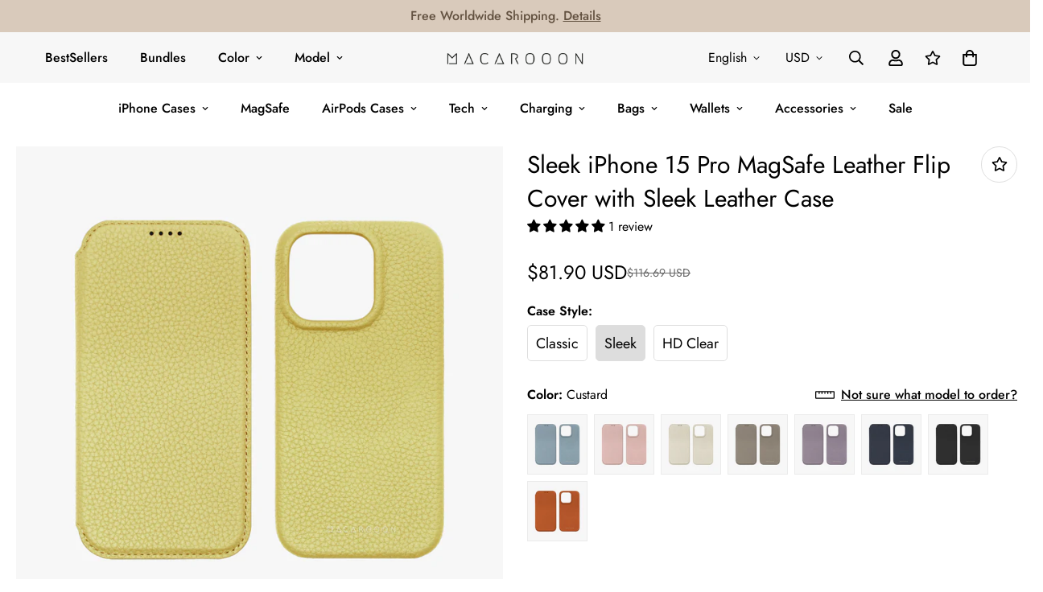

--- FILE ---
content_type: text/html; charset=utf-8
request_url: https://macarooon.com/products/sleek-iphone-15-pro-magsafe-leather-flip-cover-with-sleek-leather-case?view=grid-card-item
body_size: 3324
content:


<link href="//macarooon.com/cdn/shop/t/92/assets/component-product-card.css?v=99309051667405447581691683513" rel="stylesheet" type="text/css" media="all" />


<div class="sf-column"><div 
    class="sf__pcard sf__pcard--onsale cursor-pointer sf-prod__block sf__pcard-style-1" 
    data-view="card" 
    data-product-id="8918681288993"
    
  >  
      <div class="sf__pcard-image ">
        <div class="overflow-hidden cursor-pointer relative sf__image-box">
          
          <div class="flex justify-center items-center">
            <a href="/products/sleek-iphone-15-pro-magsafe-leather-flip-cover-with-sleek-leather-case" class="block w-full">
                
                  <div class="spc__main-img"><responsive-image class="sf-image" data-image-loading style="--aspect-ratio: 1/1;">
                      <img
                          srcset="//macarooon.com/cdn/shop/files/IFCSM1LT_4_82e7b88f-bfe7-4dda-b4cf-ee7ba9747a47.jpg?v=1705503785&width=165 165w,//macarooon.com/cdn/shop/files/IFCSM1LT_4_82e7b88f-bfe7-4dda-b4cf-ee7ba9747a47.jpg?v=1705503785&width=360 360w,//macarooon.com/cdn/shop/files/IFCSM1LT_4_82e7b88f-bfe7-4dda-b4cf-ee7ba9747a47.jpg?v=1705503785&width=533 533w,//macarooon.com/cdn/shop/files/IFCSM1LT_4_82e7b88f-bfe7-4dda-b4cf-ee7ba9747a47.jpg?v=1705503785&width=720 720w,//macarooon.com/cdn/shop/files/IFCSM1LT_4_82e7b88f-bfe7-4dda-b4cf-ee7ba9747a47.jpg?v=1705503785&width=940 940w,//macarooon.com/cdn/shop/files/IFCSM1LT_4_82e7b88f-bfe7-4dda-b4cf-ee7ba9747a47.jpg?v=1705503785&width=1066 1066w,//macarooon.com/cdn/shop/files/IFCSM1LT_4_82e7b88f-bfe7-4dda-b4cf-ee7ba9747a47.jpg?v=1705503785&width=1500 1500w,//macarooon.com/cdn/shop/files/IFCSM1LT_4_82e7b88f-bfe7-4dda-b4cf-ee7ba9747a47.jpg?v=1705503785 1500w"
                          src="//macarooon.com/cdn/shop/files/IFCSM1LT_4_82e7b88f-bfe7-4dda-b4cf-ee7ba9747a47.jpg?v=1705503785&width=533"
                          sizes="(min-width: 1280px) 287px, (min-width: 990px) calc((100vw - 130px) / 4), (min-width: 750px) calc((100vw - 120px) / 3), calc((100vw - 35px) / 2)"
                          alt=""
                          loading="lazy"
                          class="se-out w-full h-full"
                          width="1500"
                          height="1500"
                      >
                    </responsive-image>
                  </div><div class="spc__hover-img"><responsive-image class="sf-image" data-image-loading style="--aspect-ratio: 1/1;">
                        <img
                            srcset="//macarooon.com/cdn/shop/files/IFCSM1LT_2_004b252e-3c8b-4ba3-90fa-d25a5a453210.jpg?v=1705503785&width=165 165w,//macarooon.com/cdn/shop/files/IFCSM1LT_2_004b252e-3c8b-4ba3-90fa-d25a5a453210.jpg?v=1705503785&width=360 360w,//macarooon.com/cdn/shop/files/IFCSM1LT_2_004b252e-3c8b-4ba3-90fa-d25a5a453210.jpg?v=1705503785&width=533 533w,//macarooon.com/cdn/shop/files/IFCSM1LT_2_004b252e-3c8b-4ba3-90fa-d25a5a453210.jpg?v=1705503785&width=720 720w,//macarooon.com/cdn/shop/files/IFCSM1LT_2_004b252e-3c8b-4ba3-90fa-d25a5a453210.jpg?v=1705503785&width=940 940w,//macarooon.com/cdn/shop/files/IFCSM1LT_2_004b252e-3c8b-4ba3-90fa-d25a5a453210.jpg?v=1705503785&width=1066 1066w,//macarooon.com/cdn/shop/files/IFCSM1LT_2_004b252e-3c8b-4ba3-90fa-d25a5a453210.jpg?v=1705503785&width=1500 1500w,//macarooon.com/cdn/shop/files/IFCSM1LT_2_004b252e-3c8b-4ba3-90fa-d25a5a453210.jpg?v=1705503785 1500w"
                            src="//macarooon.com/cdn/shop/files/IFCSM1LT_2_004b252e-3c8b-4ba3-90fa-d25a5a453210.jpg?v=1705503785&width=533"
                            sizes="(min-width: 1280px) 287px, (min-width: 990px) calc((100vw - 130px) / 4), (min-width: 750px) calc((100vw - 120px) / 3), calc((100vw - 35px) / 2)"
                            alt="Sleek iPhone 15 Pro MagSafe Leather Flip Cover with Sleek Leather Case"
                            loading="lazy"
                            class="se-out w-full h-full"
                            width="1500"
                            height="1500"
                        >
                      </responsive-image>
                    </div>
            </a>
          </div>
          <div class="sf__pcard-tags absolute flex flex-wrap">
            
            <span class="py-0.5 px-2 mb-2 mr-2 font-medium rounded-xl text-white prod__tag prod__tag-preorder" data-foxkit-preorder-badge="8918681288993"></span>
            
          </div> 
               
        </div>
      </div>
      <div class="sf__pcard-content text-left relative">
        <div class="mt-3 lg:mt-5">
          <div class="max-w-full w-full">
              <h3 class="block text-base">
                <a href="/products/sleek-iphone-15-pro-magsafe-leather-flip-cover-with-sleek-leather-case" class="block mb-[5px] leading-normal sf__pcard-name font-medium truncate-lines hover:text-color-secondary">
                  Sleek iPhone 15 Pro MagSafe Leather Flip Cover with Sleek Leather Case
                </a>
              </h3>
            
            
          </div>
        
          <div class="sf__pcard-price leading-normal">
            <style>
  .f-price__hidden,
  .f-price__sale,
  .f-price__availability,
  .f-price .f-price__badge-sale,
  .f-price .f-price__badge-sold-out,
  .f-price--on-sale .f-price__regular,
  .f-price--on-sale .f-price__availability,
  .f-price--no-compare .f-price__compare {
    display: none;
  }

  .f-price {
    gap: 10px;
  }

  .f-price--on-sale .f-price__sale {
    display: flex;
    flex-direction: row;
    flex-wrap: wrap;
    gap: 8px;
    line-height: 1.2;
  }

  .f-price--sold-out .f-price__badge-sold-out, .f-price--on-sale .f-price__badge-sale, .f-price--sold-out .f-price__badges, .f-price--on-sale .f-price__badges {
    display: inline-flex;
  }
  .f-price__unit-wrapper {
    width: 100%;
  }
</style><div class="f-price inline-flex items-center flex-wrap f-price--on-sale ">
  
  <div class="f-price__hidden">
        $81.90 USD
  </div>
  <div class="f-price__regular">
    <span class="visually-hidden visually-hidden--inline">Regular price</span>
    <span class="f-price-item f-price-item--regular ">
        $81.90 USD
      </span>
  </div>
  <div class="f-price__sale">
    <span class="visually-hidden visually-hidden--inline">Sale price</span>
    <span class="f-price-item f-price-item--sale  prod__price text-color-regular-price">
        $81.90 USD
      </span>
      <span class="visually-hidden visually-hidden--inline">Regular price</span>
      <s class="f-price-item f-price-item--regular prod__compare_price line-through text-color-secondary flex items-center">
        
          $116.69 USD
        
      </s></div>
  <div class="f-price__unit-wrapper hidden">
    <span class="visually-hidden">Unit price</span>
    <div class="f-price__unit"><span data-unit-price></span><span aria-hidden="true">/</span><span data-unit-price-base-unit></span></div>
  </div>

  
</div>

          </div>

  
  
  
  <div class="sf__pcard-colors">10 Colors</div>
          <div
  data-limit=""
  data-pcard-variant-picker
  data-product-url="/products/sleek-iphone-15-pro-magsafe-leather-flip-cover-with-sleek-leather-case"
  style="display: none;"
>
  <pcard-swatch class="pcard-variant-option -mx-[5px] mt-3 flex flex-wrap items-center justify-start">

            <swatch-color class="inline-flex flex-wrap">
              
<div class="sf__tooltip-item sf__tooltip-top">
                    <div class="sf__variant-swatch flex justify-center items-center">
                      <div
                        
                          data-selected="true"
                        
                        class="product-option-item flex items-center justify-center cursor-pointer text-white"
                        data-option-position="1"
                        data-option-type="color"
                        data-value="Ice"
                      >Ice</div>
                    </div>
                    <span class="sf__tooltip-content capitalize">Ice</span>
                  </div>
<div class="sf__tooltip-item sf__tooltip-top">
                    <div class="sf__variant-swatch flex justify-center items-center">
                      <div
                        
                        class="product-option-item flex items-center justify-center cursor-pointer text-white"
                        data-option-position="1"
                        data-option-type="color"
                        data-value="Sakura"
                      >Sakura</div>
                    </div>
                    <span class="sf__tooltip-content capitalize">Sakura</span>
                  </div>
<div class="sf__tooltip-item sf__tooltip-top">
                    <div class="sf__variant-swatch flex justify-center items-center">
                      <div
                        
                        class="product-option-item flex items-center justify-center cursor-pointer text-white"
                        data-option-position="1"
                        data-option-type="color"
                        data-value="Cream"
                      >Cream</div>
                    </div>
                    <span class="sf__tooltip-content capitalize">Cream</span>
                  </div>
<div class="sf__tooltip-item sf__tooltip-top">
                    <div class="sf__variant-swatch flex justify-center items-center">
                      <div
                        
                        class="product-option-item flex items-center justify-center cursor-pointer text-white"
                        data-option-position="1"
                        data-option-type="color"
                        data-value="Latte"
                      >Latte</div>
                    </div>
                    <span class="sf__tooltip-content capitalize">Latte</span>
                  </div>
<div class="sf__tooltip-item sf__tooltip-top">
                    <div class="sf__variant-swatch flex justify-center items-center">
                      <div
                        
                        class="product-option-item flex items-center justify-center cursor-pointer text-white"
                        data-option-position="1"
                        data-option-type="color"
                        data-value="Lilac"
                      >Lilac</div>
                    </div>
                    <span class="sf__tooltip-content capitalize">Lilac</span>
                  </div>
<div class="sf__tooltip-item sf__tooltip-top">
                    <div class="sf__variant-swatch flex justify-center items-center">
                      <div
                        
                        class="product-option-item flex items-center justify-center cursor-pointer text-white"
                        data-option-position="1"
                        data-option-type="color"
                        data-value="Olive"
                      >Olive</div>
                    </div>
                    <span class="sf__tooltip-content capitalize">Olive</span>
                  </div>
<div class="sf__tooltip-item sf__tooltip-top">
                    <div class="sf__variant-swatch flex justify-center items-center">
                      <div
                        
                        class="product-option-item flex items-center justify-center cursor-pointer text-white"
                        data-option-position="1"
                        data-option-type="color"
                        data-value="Midnight Blue"
                      >Midnight Blue</div>
                    </div>
                    <span class="sf__tooltip-content capitalize">Midnight Blue</span>
                  </div>
<div class="sf__tooltip-item sf__tooltip-top">
                    <div class="sf__variant-swatch flex justify-center items-center">
                      <div
                        
                        class="product-option-item flex items-center justify-center cursor-pointer text-white"
                        data-option-position="1"
                        data-option-type="color"
                        data-value="Blackberry"
                      >Blackberry</div>
                    </div>
                    <span class="sf__tooltip-content capitalize">Blackberry</span>
                  </div>
<div class="sf__tooltip-item sf__tooltip-top">
                    <div class="sf__variant-swatch flex justify-center items-center">
                      <div
                        
                        class="product-option-item flex items-center justify-center cursor-pointer text-white"
                        data-option-position="1"
                        data-option-type="color"
                        data-value="Orange"
                      >Orange</div>
                    </div>
                    <span class="sf__tooltip-content capitalize">Orange</span>
                  </div>
<div class="sf__tooltip-item sf__tooltip-top">
                    <div class="sf__variant-swatch flex justify-center items-center">
                      <div
                        
                        class="product-option-item flex items-center justify-center cursor-pointer text-white"
                        data-option-position="1"
                        data-option-type="color"
                        data-value="Custard"
                      >Custard</div>
                    </div>
                    <span class="sf__tooltip-content capitalize">Custard</span>
                  </div>
              
            </swatch-color>
          
</pcard-swatch>
  <script type="application/json">
    [{"id":47757243842849,"title":"Ice","option1":"Ice","option2":null,"option3":null,"sku":"IFCSM1IC-15PSM1IC","requires_shipping":true,"taxable":true,"featured_image":{"id":48412395143457,"product_id":8918681288993,"position":73,"created_at":"2025-01-23T00:55:01+08:00","updated_at":"2025-01-23T00:55:03+08:00","alt":null,"width":1500,"height":1500,"src":"\/\/macarooon.com\/cdn\/shop\/files\/IFCLM1IC_0_d8e42a63-d75c-461a-a526-6bea3e5b87e7.jpg?v=1737564903","variant_ids":[47757243842849]},"available":true,"name":"Sleek iPhone 15 Pro MagSafe Leather Flip Cover with Sleek Leather Case - Ice","public_title":"Ice","options":["Ice"],"price":8190,"weight":120,"compare_at_price":11669,"inventory_management":"shopify","barcode":null,"featured_media":{"alt":null,"id":40211338494241,"position":74,"preview_image":{"aspect_ratio":1.0,"height":1500,"width":1500,"src":"\/\/macarooon.com\/cdn\/shop\/files\/IFCLM1IC_0_d8e42a63-d75c-461a-a526-6bea3e5b87e7.jpg?v=1737564903"}},"requires_selling_plan":false,"selling_plan_allocations":[]},{"id":47757243875617,"title":"Sakura","option1":"Sakura","option2":null,"option3":null,"sku":"IFCSM1SA-15PSM1SA","requires_shipping":true,"taxable":true,"featured_image":{"id":48412395208993,"product_id":8918681288993,"position":74,"created_at":"2025-01-23T00:55:01+08:00","updated_at":"2025-01-23T00:55:04+08:00","alt":null,"width":1500,"height":1500,"src":"\/\/macarooon.com\/cdn\/shop\/files\/IFCLM1SA_0_890b07b5-4b72-4424-bb55-435d4a0698c9.jpg?v=1737564904","variant_ids":[47757243875617]},"available":true,"name":"Sleek iPhone 15 Pro MagSafe Leather Flip Cover with Sleek Leather Case - Sakura","public_title":"Sakura","options":["Sakura"],"price":8190,"weight":120,"compare_at_price":11669,"inventory_management":"shopify","barcode":null,"featured_media":{"alt":null,"id":40211338527009,"position":75,"preview_image":{"aspect_ratio":1.0,"height":1500,"width":1500,"src":"\/\/macarooon.com\/cdn\/shop\/files\/IFCLM1SA_0_890b07b5-4b72-4424-bb55-435d4a0698c9.jpg?v=1737564904"}},"requires_selling_plan":false,"selling_plan_allocations":[]},{"id":47757243908385,"title":"Cream","option1":"Cream","option2":null,"option3":null,"sku":"IFCSM1CR-15PSM1CR","requires_shipping":true,"taxable":true,"featured_image":{"id":48412395372833,"product_id":8918681288993,"position":75,"created_at":"2025-01-23T00:55:01+08:00","updated_at":"2025-01-23T00:55:04+08:00","alt":null,"width":1500,"height":1500,"src":"\/\/macarooon.com\/cdn\/shop\/files\/IFCLM1CR_0_5822787a-2145-4403-8da6-9fbc390a6df1.jpg?v=1737564904","variant_ids":[47757243908385]},"available":true,"name":"Sleek iPhone 15 Pro MagSafe Leather Flip Cover with Sleek Leather Case - Cream","public_title":"Cream","options":["Cream"],"price":8190,"weight":120,"compare_at_price":11669,"inventory_management":"shopify","barcode":null,"featured_media":{"alt":null,"id":40211338559777,"position":76,"preview_image":{"aspect_ratio":1.0,"height":1500,"width":1500,"src":"\/\/macarooon.com\/cdn\/shop\/files\/IFCLM1CR_0_5822787a-2145-4403-8da6-9fbc390a6df1.jpg?v=1737564904"}},"requires_selling_plan":false,"selling_plan_allocations":[]},{"id":47757243941153,"title":"Latte","option1":"Latte","option2":null,"option3":null,"sku":"IFCSM1LT-15PSM1LT","requires_shipping":true,"taxable":true,"featured_image":{"id":48412395077921,"product_id":8918681288993,"position":76,"created_at":"2025-01-23T00:55:01+08:00","updated_at":"2025-01-23T00:55:03+08:00","alt":null,"width":1500,"height":1500,"src":"\/\/macarooon.com\/cdn\/shop\/files\/IFCLM1LT_0_65d559cb-53ed-4cdc-bc35-a5fb14fa4f48.jpg?v=1737564903","variant_ids":[47757243941153]},"available":true,"name":"Sleek iPhone 15 Pro MagSafe Leather Flip Cover with Sleek Leather Case - Latte","public_title":"Latte","options":["Latte"],"price":8190,"weight":120,"compare_at_price":11669,"inventory_management":"shopify","barcode":null,"featured_media":{"alt":null,"id":40211338592545,"position":77,"preview_image":{"aspect_ratio":1.0,"height":1500,"width":1500,"src":"\/\/macarooon.com\/cdn\/shop\/files\/IFCLM1LT_0_65d559cb-53ed-4cdc-bc35-a5fb14fa4f48.jpg?v=1737564903"}},"requires_selling_plan":false,"selling_plan_allocations":[]},{"id":47757243973921,"title":"Lilac","option1":"Lilac","option2":null,"option3":null,"sku":"IFCSM1LI-15PSM1LI","requires_shipping":true,"taxable":true,"featured_image":{"id":48412395274529,"product_id":8918681288993,"position":77,"created_at":"2025-01-23T00:55:01+08:00","updated_at":"2025-01-23T00:55:04+08:00","alt":null,"width":1500,"height":1500,"src":"\/\/macarooon.com\/cdn\/shop\/files\/IFCLM1LI_0_e64c4f30-d468-4679-8c3d-0822a64a95dd.jpg?v=1737564904","variant_ids":[47757243973921]},"available":true,"name":"Sleek iPhone 15 Pro MagSafe Leather Flip Cover with Sleek Leather Case - Lilac","public_title":"Lilac","options":["Lilac"],"price":8190,"weight":120,"compare_at_price":11669,"inventory_management":"shopify","barcode":null,"featured_media":{"alt":null,"id":40211338625313,"position":78,"preview_image":{"aspect_ratio":1.0,"height":1500,"width":1500,"src":"\/\/macarooon.com\/cdn\/shop\/files\/IFCLM1LI_0_e64c4f30-d468-4679-8c3d-0822a64a95dd.jpg?v=1737564904"}},"requires_selling_plan":false,"selling_plan_allocations":[]},{"id":47757244006689,"title":"Olive","option1":"Olive","option2":null,"option3":null,"sku":"IFCSM1OL-15PSM1OL","requires_shipping":true,"taxable":true,"featured_image":{"id":48412395176225,"product_id":8918681288993,"position":78,"created_at":"2025-01-23T00:55:01+08:00","updated_at":"2025-01-23T00:55:04+08:00","alt":null,"width":1500,"height":1500,"src":"\/\/macarooon.com\/cdn\/shop\/files\/IFCLM1OL_0_20a0f673-e7da-4f17-a8ee-b065508be3c1.jpg?v=1737564904","variant_ids":[47757244006689]},"available":false,"name":"Sleek iPhone 15 Pro MagSafe Leather Flip Cover with Sleek Leather Case - Olive","public_title":"Olive","options":["Olive"],"price":8190,"weight":120,"compare_at_price":11669,"inventory_management":"shopify","barcode":null,"featured_media":{"alt":null,"id":40211338658081,"position":79,"preview_image":{"aspect_ratio":1.0,"height":1500,"width":1500,"src":"\/\/macarooon.com\/cdn\/shop\/files\/IFCLM1OL_0_20a0f673-e7da-4f17-a8ee-b065508be3c1.jpg?v=1737564904"}},"requires_selling_plan":false,"selling_plan_allocations":[]},{"id":47757244039457,"title":"Midnight Blue","option1":"Midnight Blue","option2":null,"option3":null,"sku":"IFCSM1MB-15PSM1MB","requires_shipping":true,"taxable":true,"featured_image":{"id":48412395241761,"product_id":8918681288993,"position":79,"created_at":"2025-01-23T00:55:01+08:00","updated_at":"2025-01-23T00:55:04+08:00","alt":null,"width":1500,"height":1500,"src":"\/\/macarooon.com\/cdn\/shop\/files\/IFCLM1MB_0_68b67d8c-37a6-4971-9171-085522d2f73c.jpg?v=1737564904","variant_ids":[47757244039457]},"available":true,"name":"Sleek iPhone 15 Pro MagSafe Leather Flip Cover with Sleek Leather Case - Midnight Blue","public_title":"Midnight Blue","options":["Midnight Blue"],"price":8190,"weight":120,"compare_at_price":11669,"inventory_management":"shopify","barcode":null,"featured_media":{"alt":null,"id":40211338690849,"position":80,"preview_image":{"aspect_ratio":1.0,"height":1500,"width":1500,"src":"\/\/macarooon.com\/cdn\/shop\/files\/IFCLM1MB_0_68b67d8c-37a6-4971-9171-085522d2f73c.jpg?v=1737564904"}},"requires_selling_plan":false,"selling_plan_allocations":[]},{"id":47757244072225,"title":"Blackberry","option1":"Blackberry","option2":null,"option3":null,"sku":"IFCSM1BK-15PSM1BK","requires_shipping":true,"taxable":true,"featured_image":{"id":48412395110689,"product_id":8918681288993,"position":80,"created_at":"2025-01-23T00:55:01+08:00","updated_at":"2025-01-23T00:55:03+08:00","alt":null,"width":1500,"height":1500,"src":"\/\/macarooon.com\/cdn\/shop\/files\/IFCLM1BK_0_0c4d0cb7-5776-4c3c-b666-ffd5c76f5ecf.jpg?v=1737564903","variant_ids":[47757244072225]},"available":true,"name":"Sleek iPhone 15 Pro MagSafe Leather Flip Cover with Sleek Leather Case - Blackberry","public_title":"Blackberry","options":["Blackberry"],"price":8190,"weight":120,"compare_at_price":11669,"inventory_management":"shopify","barcode":null,"featured_media":{"alt":null,"id":40211338723617,"position":81,"preview_image":{"aspect_ratio":1.0,"height":1500,"width":1500,"src":"\/\/macarooon.com\/cdn\/shop\/files\/IFCLM1BK_0_0c4d0cb7-5776-4c3c-b666-ffd5c76f5ecf.jpg?v=1737564903"}},"requires_selling_plan":false,"selling_plan_allocations":[]},{"id":47757244104993,"title":"Orange","option1":"Orange","option2":null,"option3":null,"sku":"IFCSM1OR-15PSM1OR","requires_shipping":true,"taxable":true,"featured_image":{"id":48412395307297,"product_id":8918681288993,"position":81,"created_at":"2025-01-23T00:55:01+08:00","updated_at":"2025-01-23T00:55:04+08:00","alt":null,"width":1500,"height":1500,"src":"\/\/macarooon.com\/cdn\/shop\/files\/IFCLM1OR_0_57cfaa90-9af4-43ac-918e-d10dc2c661f7.jpg?v=1737564904","variant_ids":[47757244104993]},"available":true,"name":"Sleek iPhone 15 Pro MagSafe Leather Flip Cover with Sleek Leather Case - Orange","public_title":"Orange","options":["Orange"],"price":8190,"weight":120,"compare_at_price":11669,"inventory_management":"shopify","barcode":null,"featured_media":{"alt":null,"id":40211338756385,"position":82,"preview_image":{"aspect_ratio":1.0,"height":1500,"width":1500,"src":"\/\/macarooon.com\/cdn\/shop\/files\/IFCLM1OR_0_57cfaa90-9af4-43ac-918e-d10dc2c661f7.jpg?v=1737564904"}},"requires_selling_plan":false,"selling_plan_allocations":[]},{"id":47757244137761,"title":"Custard","option1":"Custard","option2":null,"option3":null,"sku":"IFCSM1CU-15PSM1CU","requires_shipping":true,"taxable":true,"featured_image":{"id":48412395340065,"product_id":8918681288993,"position":82,"created_at":"2025-01-23T00:55:01+08:00","updated_at":"2025-01-23T00:55:04+08:00","alt":null,"width":1500,"height":1500,"src":"\/\/macarooon.com\/cdn\/shop\/files\/IFCLM1CU_0_5ad1cd5d-372a-4079-846d-34849b13abba.jpg?v=1737564904","variant_ids":[47757244137761]},"available":false,"name":"Sleek iPhone 15 Pro MagSafe Leather Flip Cover with Sleek Leather Case - Custard","public_title":"Custard","options":["Custard"],"price":8190,"weight":120,"compare_at_price":11669,"inventory_management":"shopify","barcode":null,"featured_media":{"alt":null,"id":40211338789153,"position":83,"preview_image":{"aspect_ratio":1.0,"height":1500,"width":1500,"src":"\/\/macarooon.com\/cdn\/shop\/files\/IFCLM1CU_0_5ad1cd5d-372a-4079-846d-34849b13abba.jpg?v=1737564904"}},"requires_selling_plan":false,"selling_plan_allocations":[]}]
  </script>
</div>

</div><div class="content-view-list mt-5 hidden">
          <div class="leading-7 text-color-secondary mb-4">
            Protect your iPhone with Macarooon's patent-pending Leather MagSafe Flip Cover and Leather Case. - This...
          </div>
          <div class="flex items-start">
            
            <div class="grid grid-cols-3 gap-2.5 ml-2.5">
              
</div>
          </div>
        </div>
      </div><input hidden name="id" required value="47757243842849" data-selected-variant="">
  </div> <!-- .sf__pcard --></div><!-- .sf-column -->


--- FILE ---
content_type: text/css
request_url: https://macarooon.com/cdn/shop/t/92/assets/custom.css?v=37928448473377914611741324628
body_size: 139
content:
.imagelink{--column-gap: 1.25rem }.variant-picker__option--soldout{display:none}.product-form__actions{margin-top:30px}.product-personalizer{display:flow-root}.f-price{font-size:14px}.sf__index-video .sf-video__title{font-weight:800;letter-spacing:4px;font-size:30px;line-height:43px}.sf__index-icon-box{border-top:1px solid #eeeeee}.sf__index-icon-box .section-py{padding-top:40px;padding-bottom:40px}.sf__index-icon-box .sf-icon-box__text h3{font-weight:500;font-size:20px}.sf__index-icon-box .sf-icon-box__text .rte{color:#777}.wrap_content{max-width:900px;margin:auto}.wrap_content2{max-width:1300px;margin:auto}.wrap_content3{max-width:1300px;margin:10px}.sf-menu-submenu__content{--items-width: unset;background-color:#fff}.size-chart{padding:2rem 1rem 1rem;width:90vw}.capitalize{text-transform:unset}.page_devices a{color:#666;text-decoration:unset}.page_devices a:hover{color:#000;text-decoration:underline}.foxkit-modal__content-inner{padding:2.5rem 2rem}.foxkit-related-products__wrapper{margin-top:-60px}.sf__pcard-colors{font-size:14px;color:#666}.sf__pcard-price{font-weight:500}@media (max-width: 767px){.sf__ms-wrapper:not(.swiper-container-initialized) .swiper-slide{flex:none;width:var(--mobile-column-width,66vw)}.shop_by_categories .sf-mixed-layout--mobile-scroll:not(.swiper-container-initialized) .sf-mixed-layout__wrapper>*{flex:none;width:var(--mobile-column-width,22vw)}.sf__index-icon-box{border-top:0}.sf__index-icon-box .section-py{padding-top:0}.sf__index-img-card .image-card__content a.sf__btn{padding:0}.sf__index-img-card .image-card__content a.sf__btn:hover{background-color:transparent!important;color:#000!important;box-shadow:none!important}}@media (max-width: 576px){.sf__index-featured-collection .sf__featured-collection-button a.sf__btn{width:100%}}@media screen and (max-width: 767px){.sf__featured-collection .sf__featured-collection-button{margin-top:0}}@media (max-width: 1400px){.sf-header header.sf-header__desktop.logo-center__2l .sf-menu-item a{padding-left:1.25rem;padding-right:1.25rem}.sf-header header.sf-header__desktop.logo-center__2l .sf-menu-item .imagelink a{padding-left:.5rem;padding-right:.5rem}.imagelink{--column-gap: unset}.foxkit-related-products__wrapper{margin-top:0}}.foxkit-related-products__heading{font-size:18px;font-weight:600}.qbk-product-offer{margin-bottom:-30px}.qbk-offer__quantity{display:none}.qbk-title{font-weight:unset!important}.qbk-product-offer .qbk-offer-box,.bk-embed-mode .qbk-offer-box{margin:unset!important}.product-personalizer{float:none!important}
/*# sourceMappingURL=/cdn/shop/t/92/assets/custom.css.map?v=37928448473377914611741324628 */


--- FILE ---
content_type: text/css
request_url: https://macarooon.com/cdn/shop/t/92/assets/lookbook.css?v=29386457852020099451691683513
body_size: -228
content:
.sf-lookbook .sf-column--full{grid-column:1/-1}.sf__hover-lookbook-icon>span{pointer-events:none}.sf__hover-lookbook-icon .lookbook-product{pointer-events:none;transform:translate3d(0,20px,0);transition:all .3s}.sf__hover-lookbook-icon.is-active,.sf__hover-lookbook-icon:hover{z-index:10}.sf__hover-lookbook-icon.is-active .lookbook-product,.sf__hover-lookbook-icon:hover .lookbook-product{opacity:1;pointer-events:auto;transform:translateZ(0);visibility:visible}.sf-lookbook-slider{align-items:center;display:flex;flex-direction:row-reverse;flex-wrap:wrap}.sf-lookbook-slider>*{flex:0 0 100%;max-width:100%}@media(min-width:768px){.sf-lookbook-slider>*{flex:0 0 50%;max-width:50%}}.sf-lookbook-slider__wrapper{--offset-x:110px;--offset-y:50px;padding-right:var(--offset-x)}.sf-lookbook-slider__wrapper.col-1{--offset-x:140px}.sf-lookbook-slider--has-bg .sf-lookbook-slider__wrapper{padding:var(--offset-y) var(--offset-x)}@media(max-width:1280px){.sf-lookbook-slider__wrapper{--offset-x:60px;--offset-y:40px}.sf-lookbook-slider__wrapper.col-1{--offset-x:90px}}@media(max-width:767px){.sf-lookbook-slider__wrapper{--offset-x:20px;--offset-y:35px}.sf-lookbook-slider__wrapper.col-1{--offset-x:20px}m-lookbook-slider:not(.sf-lookbook-slider--has-bg) .sf-lookbook-slider__wrapper{margin-top:30px;padding-right:0}}.sf-lookbook-slider .sf__hover-lookbook-icon .lookbook-product a{margin-top:0}.sf-lookbook-slider .sf__hover-lookbook-icon .lookbook-product .sf-image{display:none}@media(max-width:767px){.sf-lookbook-slider .sf__pcard{border:1px solid #d2d2d2;border-radius:5px;display:flex;padding:10px}.sf-lookbook-slider .sf__pcard-image{flex-shrink:0;width:120px}.sf-lookbook-slider .sf__pcard-content{flex:1;margin:6px 0 0;padding-left:20px;text-align:left}.sf-lookbook-slider .sf__pcard-content>div{margin-top:0}.sf-lookbook-slider .sf__pcard-content pcard-swatch.pcard-variant-option{justify-content:flex-start;margin-left:0;margin-right:0}.sf-lookbook-slider .sf__pcard .product-option-item[data-option-type=default].has-bg-img,.sf-lookbook-slider .sf__pcard .product-option-item[data-option-type=image].has-bg-img{height:40px;width:40px}.sf-lookbook-slider .sf__pcard .product-option-item[data-option-type=default]:not(.has-bg-img),.sf-lookbook-slider .sf__pcard .product-option-item[data-option-type=image]:not(.has-bg-img){height:40px;min-width:40px}.sf-lookbook-slider .sf__pcard .pcc__item span:not([class*=countdown-timer]),.sf-lookbook-slider .sf__pcard .sf-pcard__reviews{display:none}.sf-lookbook-slider .sf-slider__fraction .sf-slider__controls:not(.hidden){border:0}}m-lookbook-slider{display:block}@media(min-width:768px){m-lookbook-slider .sf__pcard{transition:opacity .3s}m-lookbook-slider.is-hovering .sf__pcard:not(.is-active){opacity:.3}}
/*# sourceMappingURL=lookbook.css.map */

--- FILE ---
content_type: text/javascript; charset=utf-8
request_url: https://macarooon.com/products/sleek-iphone-15-pro-magsafe-leather-flip-cover-with-leather-case.js
body_size: 3053
content:
{"id":8927823200545,"title":"Sleek iPhone 15 Pro MagSafe Leather Flip Cover with Leather Case","handle":"sleek-iphone-15-pro-magsafe-leather-flip-cover-with-leather-case","description":"\u003cp\u003e\u003cmeta charset=\"utf-8\"\u003e\u003cspan data-mce-fragment=\"1\"\u003eProtect your iPhone with Macarooon's patent-pending Leather MagSafe Flip Cover and Leather Case. \u003c\/span\u003e\u003c\/p\u003e\n\n\u003cp\u003e\u003cspan data-mce-fragment=\"1\"\u003e- This set includes 1 Sleek MagSafe Flip Cover and 1 Leather MagSafe iPhone Case. \u003c\/span\u003e\u003c\/p\u003e\n\n\u003cp\u003e\u003cspan data-mce-fragment=\"1\"\u003e- MagSafe on both Flip Cover and Leather Case for easy attachment\/removal.\u003c\/span\u003e\u003c\/p\u003e\n\n\u003cp\u003e\u003cspan data-mce-fragment=\"1\"\u003e- \u003cmeta charset=\"utf-8\"\u003e \u003cspan\u003eIt securely stays closed with a magnetic feature.\u003c\/span\u003e\u003c\/span\u003e\u003c\/p\u003e\n\n\u003cp\u003e- 1 card slot for maximum 2 cards storage on the Flip Cover.\u003c\/p\u003e\n\n\u003cp\u003e\u003cspan data-mce-fragment=\"1\"\u003e- Optional Monogram\/Phrase Embossing. \u003c\/span\u003e\u003c\/p\u003e\n\n\u003cp\u003e\u003cspan data-mce-fragment=\"1\"\u003e- 10 Classic Colours. Minimalist, Sleek, Premium-quality. \u003c\/span\u003e\u003c\/p\u003e\n","published_at":"2024-01-11T13:52:35+08:00","created_at":"2024-01-11T13:08:59+08:00","vendor":"Macarooon","type":"Sleek iPhone MagSafe Leather Flip Cover with Leather Case","tags":["Blackberry","bundles","Cream","Custard","Ice","iPhone 15 Pro","Latte","Lilac","Midnight Blue","Olive","Orange","Sakura"],"price":10290,"price_min":10290,"price_max":10290,"available":true,"price_varies":false,"compare_at_price":11669,"compare_at_price_min":11669,"compare_at_price_max":11669,"compare_at_price_varies":false,"variants":[{"id":47799896113441,"title":"Ice","option1":"Ice","option2":null,"option3":null,"sku":"IFCSM1IC-15PTM1IC","requires_shipping":true,"taxable":true,"featured_image":{"id":48412395700513,"product_id":8927823200545,"position":73,"created_at":"2025-01-23T00:55:03+08:00","updated_at":"2025-01-23T00:55:06+08:00","alt":null,"width":1500,"height":1500,"src":"https:\/\/cdn.shopify.com\/s\/files\/1\/0457\/1902\/7870\/files\/IFCSM1IC_0_29297d96-884d-467f-87cc-85a09e7c1c79.jpg?v=1737564906","variant_ids":[47799896113441]},"available":true,"name":"Sleek iPhone 15 Pro MagSafe Leather Flip Cover with Leather Case - Ice","public_title":"Ice","options":["Ice"],"price":10290,"weight":120,"compare_at_price":11669,"inventory_management":"shopify","barcode":null,"featured_media":{"alt":null,"id":40211338854689,"position":74,"preview_image":{"aspect_ratio":1.0,"height":1500,"width":1500,"src":"https:\/\/cdn.shopify.com\/s\/files\/1\/0457\/1902\/7870\/files\/IFCSM1IC_0_29297d96-884d-467f-87cc-85a09e7c1c79.jpg?v=1737564906"}},"requires_selling_plan":false,"selling_plan_allocations":[]},{"id":47799896310049,"title":"Midnight Blue","option1":"Midnight Blue","option2":null,"option3":null,"sku":"IFCSM1MB-15PTM1MB","requires_shipping":true,"taxable":true,"featured_image":{"id":48412395405601,"product_id":8927823200545,"position":74,"created_at":"2025-01-23T00:55:03+08:00","updated_at":"2025-01-23T00:55:05+08:00","alt":null,"width":1500,"height":1500,"src":"https:\/\/cdn.shopify.com\/s\/files\/1\/0457\/1902\/7870\/files\/IFCSM1MB_0_7eb53929-e546-4900-806d-2bb9d0640f22.jpg?v=1737564905","variant_ids":[47799896310049]},"available":true,"name":"Sleek iPhone 15 Pro MagSafe Leather Flip Cover with Leather Case - Midnight Blue","public_title":"Midnight Blue","options":["Midnight Blue"],"price":10290,"weight":120,"compare_at_price":11669,"inventory_management":"shopify","barcode":null,"featured_media":{"alt":null,"id":40211338887457,"position":75,"preview_image":{"aspect_ratio":1.0,"height":1500,"width":1500,"src":"https:\/\/cdn.shopify.com\/s\/files\/1\/0457\/1902\/7870\/files\/IFCSM1MB_0_7eb53929-e546-4900-806d-2bb9d0640f22.jpg?v=1737564905"}},"requires_selling_plan":false,"selling_plan_allocations":[]},{"id":47799896211745,"title":"Latte","option1":"Latte","option2":null,"option3":null,"sku":"IFCSM1LT-15PTM1LT","requires_shipping":true,"taxable":true,"featured_image":{"id":48412395438369,"product_id":8927823200545,"position":75,"created_at":"2025-01-23T00:55:03+08:00","updated_at":"2025-01-23T00:55:05+08:00","alt":null,"width":1500,"height":1500,"src":"https:\/\/cdn.shopify.com\/s\/files\/1\/0457\/1902\/7870\/files\/IFCSM1LT_0_4d8558dd-bc6f-4d3e-b608-9aed7e43966b.jpg?v=1737564905","variant_ids":[47799896211745]},"available":true,"name":"Sleek iPhone 15 Pro MagSafe Leather Flip Cover with Leather Case - Latte","public_title":"Latte","options":["Latte"],"price":10290,"weight":120,"compare_at_price":11669,"inventory_management":"shopify","barcode":null,"featured_media":{"alt":null,"id":40211338920225,"position":76,"preview_image":{"aspect_ratio":1.0,"height":1500,"width":1500,"src":"https:\/\/cdn.shopify.com\/s\/files\/1\/0457\/1902\/7870\/files\/IFCSM1LT_0_4d8558dd-bc6f-4d3e-b608-9aed7e43966b.jpg?v=1737564905"}},"requires_selling_plan":false,"selling_plan_allocations":[]},{"id":47799896178977,"title":"Cream","option1":"Cream","option2":null,"option3":null,"sku":"IFCSM1CR-15PTM1CR","requires_shipping":true,"taxable":true,"featured_image":{"id":48412395471137,"product_id":8927823200545,"position":76,"created_at":"2025-01-23T00:55:03+08:00","updated_at":"2025-01-23T00:55:06+08:00","alt":null,"width":1500,"height":1500,"src":"https:\/\/cdn.shopify.com\/s\/files\/1\/0457\/1902\/7870\/files\/IFCSM1CR_0_4229c9e5-6c6c-41fb-9ae7-dad62ab7e74e.jpg?v=1737564906","variant_ids":[47799896178977]},"available":false,"name":"Sleek iPhone 15 Pro MagSafe Leather Flip Cover with Leather Case - Cream","public_title":"Cream","options":["Cream"],"price":10290,"weight":120,"compare_at_price":11669,"inventory_management":"shopify","barcode":null,"featured_media":{"alt":null,"id":40211338952993,"position":77,"preview_image":{"aspect_ratio":1.0,"height":1500,"width":1500,"src":"https:\/\/cdn.shopify.com\/s\/files\/1\/0457\/1902\/7870\/files\/IFCSM1CR_0_4229c9e5-6c6c-41fb-9ae7-dad62ab7e74e.jpg?v=1737564906"}},"requires_selling_plan":false,"selling_plan_allocations":[]},{"id":47799896244513,"title":"Lilac","option1":"Lilac","option2":null,"option3":null,"sku":"IFCSM1LI-15PTM1LI","requires_shipping":true,"taxable":true,"featured_image":{"id":48412395634977,"product_id":8927823200545,"position":77,"created_at":"2025-01-23T00:55:03+08:00","updated_at":"2025-01-23T00:55:06+08:00","alt":null,"width":1500,"height":1500,"src":"https:\/\/cdn.shopify.com\/s\/files\/1\/0457\/1902\/7870\/files\/IFCSM1LI_0_045d0c0e-fc8f-4559-b3ef-72845fbc7ec2.jpg?v=1737564906","variant_ids":[47799896244513]},"available":false,"name":"Sleek iPhone 15 Pro MagSafe Leather Flip Cover with Leather Case - Lilac","public_title":"Lilac","options":["Lilac"],"price":10290,"weight":120,"compare_at_price":11669,"inventory_management":"shopify","barcode":null,"featured_media":{"alt":null,"id":40211338985761,"position":78,"preview_image":{"aspect_ratio":1.0,"height":1500,"width":1500,"src":"https:\/\/cdn.shopify.com\/s\/files\/1\/0457\/1902\/7870\/files\/IFCSM1LI_0_045d0c0e-fc8f-4559-b3ef-72845fbc7ec2.jpg?v=1737564906"}},"requires_selling_plan":false,"selling_plan_allocations":[]},{"id":47799896342817,"title":"Blackberry","option1":"Blackberry","option2":null,"option3":null,"sku":"IFCSM1BK-15PTM1BK","requires_shipping":true,"taxable":true,"featured_image":{"id":48412395536673,"product_id":8927823200545,"position":78,"created_at":"2025-01-23T00:55:03+08:00","updated_at":"2025-01-23T00:55:06+08:00","alt":null,"width":1500,"height":1500,"src":"https:\/\/cdn.shopify.com\/s\/files\/1\/0457\/1902\/7870\/files\/IFCSM1BK_0_645d9d82-d984-4afc-bcf4-c783b28c4fc2.jpg?v=1737564906","variant_ids":[47799896342817]},"available":false,"name":"Sleek iPhone 15 Pro MagSafe Leather Flip Cover with Leather Case - Blackberry","public_title":"Blackberry","options":["Blackberry"],"price":10290,"weight":120,"compare_at_price":11669,"inventory_management":"shopify","barcode":null,"featured_media":{"alt":null,"id":40211339018529,"position":79,"preview_image":{"aspect_ratio":1.0,"height":1500,"width":1500,"src":"https:\/\/cdn.shopify.com\/s\/files\/1\/0457\/1902\/7870\/files\/IFCSM1BK_0_645d9d82-d984-4afc-bcf4-c783b28c4fc2.jpg?v=1737564906"}},"requires_selling_plan":false,"selling_plan_allocations":[]},{"id":47799896277281,"title":"Olive","option1":"Olive","option2":null,"option3":null,"sku":"IFCSM1OL-15PTM1OL","requires_shipping":true,"taxable":true,"featured_image":{"id":48412395569441,"product_id":8927823200545,"position":79,"created_at":"2025-01-23T00:55:03+08:00","updated_at":"2025-01-23T00:55:06+08:00","alt":null,"width":1500,"height":1500,"src":"https:\/\/cdn.shopify.com\/s\/files\/1\/0457\/1902\/7870\/files\/IFCSM1OL_0_c35010db-c700-4a47-b7bc-f2a98debf7a0.jpg?v=1737564906","variant_ids":[47799896277281]},"available":false,"name":"Sleek iPhone 15 Pro MagSafe Leather Flip Cover with Leather Case - Olive","public_title":"Olive","options":["Olive"],"price":10290,"weight":120,"compare_at_price":11669,"inventory_management":"shopify","barcode":null,"featured_media":{"alt":null,"id":40211339051297,"position":80,"preview_image":{"aspect_ratio":1.0,"height":1500,"width":1500,"src":"https:\/\/cdn.shopify.com\/s\/files\/1\/0457\/1902\/7870\/files\/IFCSM1OL_0_c35010db-c700-4a47-b7bc-f2a98debf7a0.jpg?v=1737564906"}},"requires_selling_plan":false,"selling_plan_allocations":[]},{"id":47799896146209,"title":"Sakura","option1":"Sakura","option2":null,"option3":null,"sku":"IFCSM1SA-15PTM1SA","requires_shipping":true,"taxable":true,"featured_image":{"id":48412395503905,"product_id":8927823200545,"position":80,"created_at":"2025-01-23T00:55:03+08:00","updated_at":"2025-01-23T00:55:06+08:00","alt":null,"width":1500,"height":1500,"src":"https:\/\/cdn.shopify.com\/s\/files\/1\/0457\/1902\/7870\/files\/IFCSM1SA_0_8412e54a-7ed7-464d-a862-5ff71630a884.jpg?v=1737564906","variant_ids":[47799896146209]},"available":false,"name":"Sleek iPhone 15 Pro MagSafe Leather Flip Cover with Leather Case - Sakura","public_title":"Sakura","options":["Sakura"],"price":10290,"weight":120,"compare_at_price":11669,"inventory_management":"shopify","barcode":null,"featured_media":{"alt":null,"id":40211339084065,"position":81,"preview_image":{"aspect_ratio":1.0,"height":1500,"width":1500,"src":"https:\/\/cdn.shopify.com\/s\/files\/1\/0457\/1902\/7870\/files\/IFCSM1SA_0_8412e54a-7ed7-464d-a862-5ff71630a884.jpg?v=1737564906"}},"requires_selling_plan":false,"selling_plan_allocations":[]},{"id":47799896375585,"title":"Orange","option1":"Orange","option2":null,"option3":null,"sku":"IFCSM1OR-15PTM1OR","requires_shipping":true,"taxable":true,"featured_image":{"id":48412395667745,"product_id":8927823200545,"position":81,"created_at":"2025-01-23T00:55:03+08:00","updated_at":"2025-01-23T00:55:06+08:00","alt":null,"width":1500,"height":1500,"src":"https:\/\/cdn.shopify.com\/s\/files\/1\/0457\/1902\/7870\/files\/IFCSM1OR_0_5a0bdf9f-51fb-43fa-9fa0-9f7dc13bfde3.jpg?v=1737564906","variant_ids":[47799896375585]},"available":true,"name":"Sleek iPhone 15 Pro MagSafe Leather Flip Cover with Leather Case - Orange","public_title":"Orange","options":["Orange"],"price":10290,"weight":120,"compare_at_price":11669,"inventory_management":"shopify","barcode":null,"featured_media":{"alt":null,"id":40211339116833,"position":82,"preview_image":{"aspect_ratio":1.0,"height":1500,"width":1500,"src":"https:\/\/cdn.shopify.com\/s\/files\/1\/0457\/1902\/7870\/files\/IFCSM1OR_0_5a0bdf9f-51fb-43fa-9fa0-9f7dc13bfde3.jpg?v=1737564906"}},"requires_selling_plan":false,"selling_plan_allocations":[]},{"id":47799896408353,"title":"Custard","option1":"Custard","option2":null,"option3":null,"sku":"IFCSM1CU-15PTM1CU","requires_shipping":true,"taxable":true,"featured_image":{"id":48412395602209,"product_id":8927823200545,"position":82,"created_at":"2025-01-23T00:55:03+08:00","updated_at":"2025-01-23T00:55:06+08:00","alt":null,"width":1500,"height":1500,"src":"https:\/\/cdn.shopify.com\/s\/files\/1\/0457\/1902\/7870\/files\/IFCSM1CU_0_b5d7eef5-5256-4bbb-a0c9-9a47a2091a69.jpg?v=1737564906","variant_ids":[47799896408353]},"available":false,"name":"Sleek iPhone 15 Pro MagSafe Leather Flip Cover with Leather Case - Custard","public_title":"Custard","options":["Custard"],"price":10290,"weight":120,"compare_at_price":11669,"inventory_management":"shopify","barcode":null,"featured_media":{"alt":null,"id":40211339149601,"position":83,"preview_image":{"aspect_ratio":1.0,"height":1500,"width":1500,"src":"https:\/\/cdn.shopify.com\/s\/files\/1\/0457\/1902\/7870\/files\/IFCSM1CU_0_b5d7eef5-5256-4bbb-a0c9-9a47a2091a69.jpg?v=1737564906"}},"requires_selling_plan":false,"selling_plan_allocations":[]}],"images":["\/\/cdn.shopify.com\/s\/files\/1\/0457\/1902\/7870\/files\/IFCSM1IC_4_f060b6f6-3231-4ad1-a6a7-4d7b01aa4e9f.jpg?v=1705503670","\/\/cdn.shopify.com\/s\/files\/1\/0457\/1902\/7870\/files\/IFCSM1IC_2_a0224663-e327-4d2c-b548-d768d6a99394.jpg?v=1744628578","\/\/cdn.shopify.com\/s\/files\/1\/0457\/1902\/7870\/files\/IFCSM1CU_0.jpg?v=1705503670","\/\/cdn.shopify.com\/s\/files\/1\/0457\/1902\/7870\/files\/IFCSM1BK_0.jpg?v=1705503670","\/\/cdn.shopify.com\/s\/files\/1\/0457\/1902\/7870\/files\/IFCSM1CR_0.jpg?v=1705503670","\/\/cdn.shopify.com\/s\/files\/1\/0457\/1902\/7870\/files\/IFCSM1LI_0.jpg?v=1705503670","\/\/cdn.shopify.com\/s\/files\/1\/0457\/1902\/7870\/files\/IFCSM1LT_0.jpg?v=1705503670","\/\/cdn.shopify.com\/s\/files\/1\/0457\/1902\/7870\/files\/IFCSM1MB_0.jpg?v=1705503670","\/\/cdn.shopify.com\/s\/files\/1\/0457\/1902\/7870\/files\/IFCSM1OL_0.jpg?v=1705503670","\/\/cdn.shopify.com\/s\/files\/1\/0457\/1902\/7870\/files\/IFCSM1OR_0.jpg?v=1705503670","\/\/cdn.shopify.com\/s\/files\/1\/0457\/1902\/7870\/files\/IFCSM1SA_0.jpg?v=1705503670","\/\/cdn.shopify.com\/s\/files\/1\/0457\/1902\/7870\/files\/IFCSM1IC_0.jpg?v=1705503670","\/\/cdn.shopify.com\/s\/files\/1\/0457\/1902\/7870\/files\/IFCSM1IC_3.jpg?v=1744628933","\/\/cdn.shopify.com\/s\/files\/1\/0457\/1902\/7870\/files\/IFCSM1IC_4.jpg?v=1705503670","\/\/cdn.shopify.com\/s\/files\/1\/0457\/1902\/7870\/files\/IFCSM1IC_2.jpg?v=1744628933","\/\/cdn.shopify.com\/s\/files\/1\/0457\/1902\/7870\/files\/IFCSM1IC_1.jpg?v=1744628933","\/\/cdn.shopify.com\/s\/files\/1\/0457\/1902\/7870\/files\/IFCSM1IC_5.jpg?v=1744628933","\/\/cdn.shopify.com\/s\/files\/1\/0457\/1902\/7870\/files\/15PTM1IC_1_99fbb29b-43d9-4f4d-be0f-c8559d329761.jpg?v=1705503670","\/\/cdn.shopify.com\/s\/files\/1\/0457\/1902\/7870\/files\/IFCSM1BK_3.jpg?v=1744629011","\/\/cdn.shopify.com\/s\/files\/1\/0457\/1902\/7870\/files\/IFCSM1BK_4.jpg?v=1705503670","\/\/cdn.shopify.com\/s\/files\/1\/0457\/1902\/7870\/files\/IFCSM1BK_2.jpg?v=1744629011","\/\/cdn.shopify.com\/s\/files\/1\/0457\/1902\/7870\/files\/IFCSM1BK_1.jpg?v=1744629011","\/\/cdn.shopify.com\/s\/files\/1\/0457\/1902\/7870\/files\/IFCSM1BK_5.jpg?v=1744629011","\/\/cdn.shopify.com\/s\/files\/1\/0457\/1902\/7870\/files\/15PTM1BK_1_2a341bc2-2f2a-4c28-8066-b3f5721c61ab.jpg?v=1705503670","\/\/cdn.shopify.com\/s\/files\/1\/0457\/1902\/7870\/files\/IFCSM1CR_3.jpg?v=1744629011","\/\/cdn.shopify.com\/s\/files\/1\/0457\/1902\/7870\/files\/IFCSM1CR_4.jpg?v=1744628606","\/\/cdn.shopify.com\/s\/files\/1\/0457\/1902\/7870\/files\/IFCSM1CR_2.jpg?v=1744629011","\/\/cdn.shopify.com\/s\/files\/1\/0457\/1902\/7870\/files\/IFCSM1CR_1.jpg?v=1744629011","\/\/cdn.shopify.com\/s\/files\/1\/0457\/1902\/7870\/files\/IFCSM1CR_5.jpg?v=1744629011","\/\/cdn.shopify.com\/s\/files\/1\/0457\/1902\/7870\/files\/15PTM1CR_1_9b5e6cae-4bac-4948-8916-58e7b2bbe5f1.jpg?v=1705503670","\/\/cdn.shopify.com\/s\/files\/1\/0457\/1902\/7870\/files\/IFCSM1CU_3.jpg?v=1705503670","\/\/cdn.shopify.com\/s\/files\/1\/0457\/1902\/7870\/files\/IFCSM1CU_4.jpg?v=1705503668","\/\/cdn.shopify.com\/s\/files\/1\/0457\/1902\/7870\/files\/IFCSM1CU_2.jpg?v=1705503668","\/\/cdn.shopify.com\/s\/files\/1\/0457\/1902\/7870\/files\/IFCSM1CU_1.jpg?v=1705503668","\/\/cdn.shopify.com\/s\/files\/1\/0457\/1902\/7870\/files\/IFCSM1CU_5.jpg?v=1705503668","\/\/cdn.shopify.com\/s\/files\/1\/0457\/1902\/7870\/files\/15PTM1CU_1_852704c6-c6b7-4da1-9fd4-2392f08a90e7.jpg?v=1705503668","\/\/cdn.shopify.com\/s\/files\/1\/0457\/1902\/7870\/files\/IFCSM1LI_3.jpg?v=1744629011","\/\/cdn.shopify.com\/s\/files\/1\/0457\/1902\/7870\/files\/IFCSM1LI_4.jpg?v=1705503668","\/\/cdn.shopify.com\/s\/files\/1\/0457\/1902\/7870\/files\/IFCSM1LI_2.jpg?v=1744629011","\/\/cdn.shopify.com\/s\/files\/1\/0457\/1902\/7870\/files\/IFCSM1LI_1.jpg?v=1744629011","\/\/cdn.shopify.com\/s\/files\/1\/0457\/1902\/7870\/files\/IFCSM1LI_5.jpg?v=1744629011","\/\/cdn.shopify.com\/s\/files\/1\/0457\/1902\/7870\/files\/15PTM1LI_1_5bed0445-663e-4f28-8611-41697f034f34.jpg?v=1705503668","\/\/cdn.shopify.com\/s\/files\/1\/0457\/1902\/7870\/files\/IFCSM1LT_3.jpg?v=1744629011","\/\/cdn.shopify.com\/s\/files\/1\/0457\/1902\/7870\/files\/IFCSM1LT_4.jpg?v=1705503668","\/\/cdn.shopify.com\/s\/files\/1\/0457\/1902\/7870\/files\/IFCSM1LT_2.jpg?v=1744629011","\/\/cdn.shopify.com\/s\/files\/1\/0457\/1902\/7870\/files\/IFCSM1LT_1.jpg?v=1744629011","\/\/cdn.shopify.com\/s\/files\/1\/0457\/1902\/7870\/files\/IFCSM1LT_5.jpg?v=1744629011","\/\/cdn.shopify.com\/s\/files\/1\/0457\/1902\/7870\/files\/15PTM1LT_1_a77965e1-579a-46ff-b87c-649b0b4a15ff.jpg?v=1705503668","\/\/cdn.shopify.com\/s\/files\/1\/0457\/1902\/7870\/files\/IFCSM1MB_3.jpg?v=1744629011","\/\/cdn.shopify.com\/s\/files\/1\/0457\/1902\/7870\/files\/IFCSM1MB_4.jpg?v=1705503668","\/\/cdn.shopify.com\/s\/files\/1\/0457\/1902\/7870\/files\/IFCSM1MB_2.jpg?v=1744629011","\/\/cdn.shopify.com\/s\/files\/1\/0457\/1902\/7870\/files\/IFCSM1MB_1.jpg?v=1744629011","\/\/cdn.shopify.com\/s\/files\/1\/0457\/1902\/7870\/files\/IFCSM1MB_5.jpg?v=1744629011","\/\/cdn.shopify.com\/s\/files\/1\/0457\/1902\/7870\/files\/15PTM1MB_1_8a35873d-f538-4998-90fe-3b8ccd8c9c92.jpg?v=1705503668","\/\/cdn.shopify.com\/s\/files\/1\/0457\/1902\/7870\/files\/IFCSM1OL_3.jpg?v=1744629011","\/\/cdn.shopify.com\/s\/files\/1\/0457\/1902\/7870\/files\/IFCSM1OL_4.jpg?v=1705503668","\/\/cdn.shopify.com\/s\/files\/1\/0457\/1902\/7870\/files\/IFCSM1OL_2.jpg?v=1744629011","\/\/cdn.shopify.com\/s\/files\/1\/0457\/1902\/7870\/files\/15PTM1OL_1_eff14e62-4eae-4934-af47-61758fecfb9f.jpg?v=1744629011","\/\/cdn.shopify.com\/s\/files\/1\/0457\/1902\/7870\/files\/IFCSM1OL_1.jpg?v=1744629011","\/\/cdn.shopify.com\/s\/files\/1\/0457\/1902\/7870\/files\/IFCSM1OL_5.jpg?v=1705503668","\/\/cdn.shopify.com\/s\/files\/1\/0457\/1902\/7870\/files\/IFCSM1OR_3.jpg?v=1744628933","\/\/cdn.shopify.com\/s\/files\/1\/0457\/1902\/7870\/files\/IFCSM1OR_4.jpg?v=1705503668","\/\/cdn.shopify.com\/s\/files\/1\/0457\/1902\/7870\/files\/IFCSM1OR_2.jpg?v=1744628933","\/\/cdn.shopify.com\/s\/files\/1\/0457\/1902\/7870\/files\/IFCSM1OR_1.jpg?v=1744628933","\/\/cdn.shopify.com\/s\/files\/1\/0457\/1902\/7870\/files\/IFCSM1OR_5.jpg?v=1744628933","\/\/cdn.shopify.com\/s\/files\/1\/0457\/1902\/7870\/files\/15PTM1OR_1_3b22999e-364f-486e-acd1-0e156abcc5f7.jpg?v=1705503668","\/\/cdn.shopify.com\/s\/files\/1\/0457\/1902\/7870\/files\/IFCSM1SA_3.jpg?v=1744628933","\/\/cdn.shopify.com\/s\/files\/1\/0457\/1902\/7870\/files\/IFCSM1SA_4.jpg?v=1705503668","\/\/cdn.shopify.com\/s\/files\/1\/0457\/1902\/7870\/files\/IFCSM1SA_2.jpg?v=1744628933","\/\/cdn.shopify.com\/s\/files\/1\/0457\/1902\/7870\/files\/IFCSM1SA_1.jpg?v=1744628933","\/\/cdn.shopify.com\/s\/files\/1\/0457\/1902\/7870\/files\/IFCSM1SA_5.jpg?v=1744628933","\/\/cdn.shopify.com\/s\/files\/1\/0457\/1902\/7870\/files\/15PTM1SA_1_a00253ec-21b3-4d2c-bcab-bed39f1be095.jpg?v=1705503668","\/\/cdn.shopify.com\/s\/files\/1\/0457\/1902\/7870\/files\/IFCSM1IC_0_29297d96-884d-467f-87cc-85a09e7c1c79.jpg?v=1737564906","\/\/cdn.shopify.com\/s\/files\/1\/0457\/1902\/7870\/files\/IFCSM1MB_0_7eb53929-e546-4900-806d-2bb9d0640f22.jpg?v=1737564905","\/\/cdn.shopify.com\/s\/files\/1\/0457\/1902\/7870\/files\/IFCSM1LT_0_4d8558dd-bc6f-4d3e-b608-9aed7e43966b.jpg?v=1737564905","\/\/cdn.shopify.com\/s\/files\/1\/0457\/1902\/7870\/files\/IFCSM1CR_0_4229c9e5-6c6c-41fb-9ae7-dad62ab7e74e.jpg?v=1737564906","\/\/cdn.shopify.com\/s\/files\/1\/0457\/1902\/7870\/files\/IFCSM1LI_0_045d0c0e-fc8f-4559-b3ef-72845fbc7ec2.jpg?v=1737564906","\/\/cdn.shopify.com\/s\/files\/1\/0457\/1902\/7870\/files\/IFCSM1BK_0_645d9d82-d984-4afc-bcf4-c783b28c4fc2.jpg?v=1737564906","\/\/cdn.shopify.com\/s\/files\/1\/0457\/1902\/7870\/files\/IFCSM1OL_0_c35010db-c700-4a47-b7bc-f2a98debf7a0.jpg?v=1737564906","\/\/cdn.shopify.com\/s\/files\/1\/0457\/1902\/7870\/files\/IFCSM1SA_0_8412e54a-7ed7-464d-a862-5ff71630a884.jpg?v=1737564906","\/\/cdn.shopify.com\/s\/files\/1\/0457\/1902\/7870\/files\/IFCSM1OR_0_5a0bdf9f-51fb-43fa-9fa0-9f7dc13bfde3.jpg?v=1737564906","\/\/cdn.shopify.com\/s\/files\/1\/0457\/1902\/7870\/files\/IFCSM1CU_0_b5d7eef5-5256-4bbb-a0c9-9a47a2091a69.jpg?v=1737564906"],"featured_image":"\/\/cdn.shopify.com\/s\/files\/1\/0457\/1902\/7870\/files\/IFCSM1IC_4_f060b6f6-3231-4ad1-a6a7-4d7b01aa4e9f.jpg?v=1705503670","options":[{"name":"Color","position":1,"values":["Ice","Midnight Blue","Latte","Cream","Lilac","Blackberry","Olive","Sakura","Orange","Custard"]}],"url":"\/products\/sleek-iphone-15-pro-magsafe-leather-flip-cover-with-leather-case","media":[{"alt":null,"id":36498874368289,"position":1,"preview_image":{"aspect_ratio":1.0,"height":1500,"width":1500,"src":"https:\/\/cdn.shopify.com\/s\/files\/1\/0457\/1902\/7870\/files\/IFCSM1IC_4_f060b6f6-3231-4ad1-a6a7-4d7b01aa4e9f.jpg?v=1705503670"},"aspect_ratio":1.0,"height":1500,"media_type":"image","src":"https:\/\/cdn.shopify.com\/s\/files\/1\/0457\/1902\/7870\/files\/IFCSM1IC_4_f060b6f6-3231-4ad1-a6a7-4d7b01aa4e9f.jpg?v=1705503670","width":1500},{"alt":null,"id":36498874335521,"position":2,"preview_image":{"aspect_ratio":1.0,"height":1500,"width":1500,"src":"https:\/\/cdn.shopify.com\/s\/files\/1\/0457\/1902\/7870\/files\/IFCSM1IC_2_a0224663-e327-4d2c-b548-d768d6a99394.jpg?v=1744628578"},"aspect_ratio":1.0,"height":1500,"media_type":"image","src":"https:\/\/cdn.shopify.com\/s\/files\/1\/0457\/1902\/7870\/files\/IFCSM1IC_2_a0224663-e327-4d2c-b548-d768d6a99394.jpg?v=1744628578","width":1500},{"alt":null,"id":36439796121889,"position":3,"preview_image":{"aspect_ratio":1.0,"height":1500,"width":1500,"src":"https:\/\/cdn.shopify.com\/s\/files\/1\/0457\/1902\/7870\/files\/IFCSM1CU_0.jpg?v=1705503670"},"aspect_ratio":1.0,"height":1500,"media_type":"image","src":"https:\/\/cdn.shopify.com\/s\/files\/1\/0457\/1902\/7870\/files\/IFCSM1CU_0.jpg?v=1705503670","width":1500},{"alt":null,"id":36439795728673,"position":4,"preview_image":{"aspect_ratio":1.0,"height":1500,"width":1500,"src":"https:\/\/cdn.shopify.com\/s\/files\/1\/0457\/1902\/7870\/files\/IFCSM1BK_0.jpg?v=1705503670"},"aspect_ratio":1.0,"height":1500,"media_type":"image","src":"https:\/\/cdn.shopify.com\/s\/files\/1\/0457\/1902\/7870\/files\/IFCSM1BK_0.jpg?v=1705503670","width":1500},{"alt":null,"id":36439795925281,"position":5,"preview_image":{"aspect_ratio":1.0,"height":1500,"width":1500,"src":"https:\/\/cdn.shopify.com\/s\/files\/1\/0457\/1902\/7870\/files\/IFCSM1CR_0.jpg?v=1705503670"},"aspect_ratio":1.0,"height":1500,"media_type":"image","src":"https:\/\/cdn.shopify.com\/s\/files\/1\/0457\/1902\/7870\/files\/IFCSM1CR_0.jpg?v=1705503670","width":1500},{"alt":null,"id":36439796515105,"position":6,"preview_image":{"aspect_ratio":1.0,"height":1500,"width":1500,"src":"https:\/\/cdn.shopify.com\/s\/files\/1\/0457\/1902\/7870\/files\/IFCSM1LI_0.jpg?v=1705503670"},"aspect_ratio":1.0,"height":1500,"media_type":"image","src":"https:\/\/cdn.shopify.com\/s\/files\/1\/0457\/1902\/7870\/files\/IFCSM1LI_0.jpg?v=1705503670","width":1500},{"alt":null,"id":36439796744481,"position":7,"preview_image":{"aspect_ratio":1.0,"height":1500,"width":1500,"src":"https:\/\/cdn.shopify.com\/s\/files\/1\/0457\/1902\/7870\/files\/IFCSM1LT_0.jpg?v=1705503670"},"aspect_ratio":1.0,"height":1500,"media_type":"image","src":"https:\/\/cdn.shopify.com\/s\/files\/1\/0457\/1902\/7870\/files\/IFCSM1LT_0.jpg?v=1705503670","width":1500},{"alt":null,"id":36439796941089,"position":8,"preview_image":{"aspect_ratio":1.0,"height":1500,"width":1500,"src":"https:\/\/cdn.shopify.com\/s\/files\/1\/0457\/1902\/7870\/files\/IFCSM1MB_0.jpg?v=1705503670"},"aspect_ratio":1.0,"height":1500,"media_type":"image","src":"https:\/\/cdn.shopify.com\/s\/files\/1\/0457\/1902\/7870\/files\/IFCSM1MB_0.jpg?v=1705503670","width":1500},{"alt":null,"id":36439797170465,"position":9,"preview_image":{"aspect_ratio":1.0,"height":1500,"width":1500,"src":"https:\/\/cdn.shopify.com\/s\/files\/1\/0457\/1902\/7870\/files\/IFCSM1OL_0.jpg?v=1705503670"},"aspect_ratio":1.0,"height":1500,"media_type":"image","src":"https:\/\/cdn.shopify.com\/s\/files\/1\/0457\/1902\/7870\/files\/IFCSM1OL_0.jpg?v=1705503670","width":1500},{"alt":null,"id":36439797367073,"position":10,"preview_image":{"aspect_ratio":1.0,"height":1500,"width":1500,"src":"https:\/\/cdn.shopify.com\/s\/files\/1\/0457\/1902\/7870\/files\/IFCSM1OR_0.jpg?v=1705503670"},"aspect_ratio":1.0,"height":1500,"media_type":"image","src":"https:\/\/cdn.shopify.com\/s\/files\/1\/0457\/1902\/7870\/files\/IFCSM1OR_0.jpg?v=1705503670","width":1500},{"alt":null,"id":36439797563681,"position":11,"preview_image":{"aspect_ratio":1.0,"height":1500,"width":1500,"src":"https:\/\/cdn.shopify.com\/s\/files\/1\/0457\/1902\/7870\/files\/IFCSM1SA_0.jpg?v=1705503670"},"aspect_ratio":1.0,"height":1500,"media_type":"image","src":"https:\/\/cdn.shopify.com\/s\/files\/1\/0457\/1902\/7870\/files\/IFCSM1SA_0.jpg?v=1705503670","width":1500},{"alt":null,"id":36439796318497,"position":12,"preview_image":{"aspect_ratio":1.0,"height":1500,"width":1500,"src":"https:\/\/cdn.shopify.com\/s\/files\/1\/0457\/1902\/7870\/files\/IFCSM1IC_0.jpg?v=1705503670"},"aspect_ratio":1.0,"height":1500,"media_type":"image","src":"https:\/\/cdn.shopify.com\/s\/files\/1\/0457\/1902\/7870\/files\/IFCSM1IC_0.jpg?v=1705503670","width":1500},{"alt":null,"id":36439796416801,"position":13,"preview_image":{"aspect_ratio":1.0,"height":1500,"width":1500,"src":"https:\/\/cdn.shopify.com\/s\/files\/1\/0457\/1902\/7870\/files\/IFCSM1IC_3.jpg?v=1744628933"},"aspect_ratio":1.0,"height":1500,"media_type":"image","src":"https:\/\/cdn.shopify.com\/s\/files\/1\/0457\/1902\/7870\/files\/IFCSM1IC_3.jpg?v=1744628933","width":1500},{"alt":null,"id":36439796449569,"position":14,"preview_image":{"aspect_ratio":1.0,"height":1500,"width":1500,"src":"https:\/\/cdn.shopify.com\/s\/files\/1\/0457\/1902\/7870\/files\/IFCSM1IC_4.jpg?v=1705503670"},"aspect_ratio":1.0,"height":1500,"media_type":"image","src":"https:\/\/cdn.shopify.com\/s\/files\/1\/0457\/1902\/7870\/files\/IFCSM1IC_4.jpg?v=1705503670","width":1500},{"alt":null,"id":36439796384033,"position":15,"preview_image":{"aspect_ratio":1.0,"height":1500,"width":1500,"src":"https:\/\/cdn.shopify.com\/s\/files\/1\/0457\/1902\/7870\/files\/IFCSM1IC_2.jpg?v=1744628933"},"aspect_ratio":1.0,"height":1500,"media_type":"image","src":"https:\/\/cdn.shopify.com\/s\/files\/1\/0457\/1902\/7870\/files\/IFCSM1IC_2.jpg?v=1744628933","width":1500},{"alt":null,"id":36439796351265,"position":16,"preview_image":{"aspect_ratio":1.0,"height":1500,"width":1500,"src":"https:\/\/cdn.shopify.com\/s\/files\/1\/0457\/1902\/7870\/files\/IFCSM1IC_1.jpg?v=1744628933"},"aspect_ratio":1.0,"height":1500,"media_type":"image","src":"https:\/\/cdn.shopify.com\/s\/files\/1\/0457\/1902\/7870\/files\/IFCSM1IC_1.jpg?v=1744628933","width":1500},{"alt":null,"id":36439796482337,"position":17,"preview_image":{"aspect_ratio":1.0,"height":1500,"width":1500,"src":"https:\/\/cdn.shopify.com\/s\/files\/1\/0457\/1902\/7870\/files\/IFCSM1IC_5.jpg?v=1744628933"},"aspect_ratio":1.0,"height":1500,"media_type":"image","src":"https:\/\/cdn.shopify.com\/s\/files\/1\/0457\/1902\/7870\/files\/IFCSM1IC_5.jpg?v=1744628933","width":1500},{"alt":null,"id":36439806050593,"position":18,"preview_image":{"aspect_ratio":1.0,"height":1500,"width":1500,"src":"https:\/\/cdn.shopify.com\/s\/files\/1\/0457\/1902\/7870\/files\/15PTM1IC_1_99fbb29b-43d9-4f4d-be0f-c8559d329761.jpg?v=1705503670"},"aspect_ratio":1.0,"height":1500,"media_type":"image","src":"https:\/\/cdn.shopify.com\/s\/files\/1\/0457\/1902\/7870\/files\/15PTM1IC_1_99fbb29b-43d9-4f4d-be0f-c8559d329761.jpg?v=1705503670","width":1500},{"alt":null,"id":36439795826977,"position":19,"preview_image":{"aspect_ratio":1.0,"height":1500,"width":1500,"src":"https:\/\/cdn.shopify.com\/s\/files\/1\/0457\/1902\/7870\/files\/IFCSM1BK_3.jpg?v=1744629011"},"aspect_ratio":1.0,"height":1500,"media_type":"image","src":"https:\/\/cdn.shopify.com\/s\/files\/1\/0457\/1902\/7870\/files\/IFCSM1BK_3.jpg?v=1744629011","width":1500},{"alt":null,"id":36439795859745,"position":20,"preview_image":{"aspect_ratio":1.0,"height":1500,"width":1500,"src":"https:\/\/cdn.shopify.com\/s\/files\/1\/0457\/1902\/7870\/files\/IFCSM1BK_4.jpg?v=1705503670"},"aspect_ratio":1.0,"height":1500,"media_type":"image","src":"https:\/\/cdn.shopify.com\/s\/files\/1\/0457\/1902\/7870\/files\/IFCSM1BK_4.jpg?v=1705503670","width":1500},{"alt":null,"id":36439795794209,"position":21,"preview_image":{"aspect_ratio":1.0,"height":1500,"width":1500,"src":"https:\/\/cdn.shopify.com\/s\/files\/1\/0457\/1902\/7870\/files\/IFCSM1BK_2.jpg?v=1744629011"},"aspect_ratio":1.0,"height":1500,"media_type":"image","src":"https:\/\/cdn.shopify.com\/s\/files\/1\/0457\/1902\/7870\/files\/IFCSM1BK_2.jpg?v=1744629011","width":1500},{"alt":null,"id":36439795761441,"position":22,"preview_image":{"aspect_ratio":1.0,"height":1500,"width":1500,"src":"https:\/\/cdn.shopify.com\/s\/files\/1\/0457\/1902\/7870\/files\/IFCSM1BK_1.jpg?v=1744629011"},"aspect_ratio":1.0,"height":1500,"media_type":"image","src":"https:\/\/cdn.shopify.com\/s\/files\/1\/0457\/1902\/7870\/files\/IFCSM1BK_1.jpg?v=1744629011","width":1500},{"alt":null,"id":36439795892513,"position":23,"preview_image":{"aspect_ratio":1.0,"height":1500,"width":1500,"src":"https:\/\/cdn.shopify.com\/s\/files\/1\/0457\/1902\/7870\/files\/IFCSM1BK_5.jpg?v=1744629011"},"aspect_ratio":1.0,"height":1500,"media_type":"image","src":"https:\/\/cdn.shopify.com\/s\/files\/1\/0457\/1902\/7870\/files\/IFCSM1BK_5.jpg?v=1744629011","width":1500},{"alt":null,"id":36439805952289,"position":24,"preview_image":{"aspect_ratio":1.0,"height":1500,"width":1500,"src":"https:\/\/cdn.shopify.com\/s\/files\/1\/0457\/1902\/7870\/files\/15PTM1BK_1_2a341bc2-2f2a-4c28-8066-b3f5721c61ab.jpg?v=1705503670"},"aspect_ratio":1.0,"height":1500,"media_type":"image","src":"https:\/\/cdn.shopify.com\/s\/files\/1\/0457\/1902\/7870\/files\/15PTM1BK_1_2a341bc2-2f2a-4c28-8066-b3f5721c61ab.jpg?v=1705503670","width":1500},{"alt":null,"id":36439796023585,"position":25,"preview_image":{"aspect_ratio":1.0,"height":1500,"width":1500,"src":"https:\/\/cdn.shopify.com\/s\/files\/1\/0457\/1902\/7870\/files\/IFCSM1CR_3.jpg?v=1744629011"},"aspect_ratio":1.0,"height":1500,"media_type":"image","src":"https:\/\/cdn.shopify.com\/s\/files\/1\/0457\/1902\/7870\/files\/IFCSM1CR_3.jpg?v=1744629011","width":1500},{"alt":null,"id":36439796056353,"position":26,"preview_image":{"aspect_ratio":1.0,"height":1500,"width":1500,"src":"https:\/\/cdn.shopify.com\/s\/files\/1\/0457\/1902\/7870\/files\/IFCSM1CR_4.jpg?v=1744628606"},"aspect_ratio":1.0,"height":1500,"media_type":"image","src":"https:\/\/cdn.shopify.com\/s\/files\/1\/0457\/1902\/7870\/files\/IFCSM1CR_4.jpg?v=1744628606","width":1500},{"alt":null,"id":36439795990817,"position":27,"preview_image":{"aspect_ratio":1.0,"height":1500,"width":1500,"src":"https:\/\/cdn.shopify.com\/s\/files\/1\/0457\/1902\/7870\/files\/IFCSM1CR_2.jpg?v=1744629011"},"aspect_ratio":1.0,"height":1500,"media_type":"image","src":"https:\/\/cdn.shopify.com\/s\/files\/1\/0457\/1902\/7870\/files\/IFCSM1CR_2.jpg?v=1744629011","width":1500},{"alt":null,"id":36439795958049,"position":28,"preview_image":{"aspect_ratio":1.0,"height":1500,"width":1500,"src":"https:\/\/cdn.shopify.com\/s\/files\/1\/0457\/1902\/7870\/files\/IFCSM1CR_1.jpg?v=1744629011"},"aspect_ratio":1.0,"height":1500,"media_type":"image","src":"https:\/\/cdn.shopify.com\/s\/files\/1\/0457\/1902\/7870\/files\/IFCSM1CR_1.jpg?v=1744629011","width":1500},{"alt":null,"id":36439796089121,"position":29,"preview_image":{"aspect_ratio":1.0,"height":1500,"width":1500,"src":"https:\/\/cdn.shopify.com\/s\/files\/1\/0457\/1902\/7870\/files\/IFCSM1CR_5.jpg?v=1744629011"},"aspect_ratio":1.0,"height":1500,"media_type":"image","src":"https:\/\/cdn.shopify.com\/s\/files\/1\/0457\/1902\/7870\/files\/IFCSM1CR_5.jpg?v=1744629011","width":1500},{"alt":null,"id":36439805985057,"position":30,"preview_image":{"aspect_ratio":1.0,"height":1500,"width":1500,"src":"https:\/\/cdn.shopify.com\/s\/files\/1\/0457\/1902\/7870\/files\/15PTM1CR_1_9b5e6cae-4bac-4948-8916-58e7b2bbe5f1.jpg?v=1705503670"},"aspect_ratio":1.0,"height":1500,"media_type":"image","src":"https:\/\/cdn.shopify.com\/s\/files\/1\/0457\/1902\/7870\/files\/15PTM1CR_1_9b5e6cae-4bac-4948-8916-58e7b2bbe5f1.jpg?v=1705503670","width":1500},{"alt":null,"id":36439796220193,"position":31,"preview_image":{"aspect_ratio":1.0,"height":1500,"width":1500,"src":"https:\/\/cdn.shopify.com\/s\/files\/1\/0457\/1902\/7870\/files\/IFCSM1CU_3.jpg?v=1705503670"},"aspect_ratio":1.0,"height":1500,"media_type":"image","src":"https:\/\/cdn.shopify.com\/s\/files\/1\/0457\/1902\/7870\/files\/IFCSM1CU_3.jpg?v=1705503670","width":1500},{"alt":null,"id":36439796252961,"position":32,"preview_image":{"aspect_ratio":1.0,"height":1500,"width":1500,"src":"https:\/\/cdn.shopify.com\/s\/files\/1\/0457\/1902\/7870\/files\/IFCSM1CU_4.jpg?v=1705503668"},"aspect_ratio":1.0,"height":1500,"media_type":"image","src":"https:\/\/cdn.shopify.com\/s\/files\/1\/0457\/1902\/7870\/files\/IFCSM1CU_4.jpg?v=1705503668","width":1500},{"alt":null,"id":36439796187425,"position":33,"preview_image":{"aspect_ratio":1.0,"height":1500,"width":1500,"src":"https:\/\/cdn.shopify.com\/s\/files\/1\/0457\/1902\/7870\/files\/IFCSM1CU_2.jpg?v=1705503668"},"aspect_ratio":1.0,"height":1500,"media_type":"image","src":"https:\/\/cdn.shopify.com\/s\/files\/1\/0457\/1902\/7870\/files\/IFCSM1CU_2.jpg?v=1705503668","width":1500},{"alt":null,"id":36439796154657,"position":34,"preview_image":{"aspect_ratio":1.0,"height":1500,"width":1500,"src":"https:\/\/cdn.shopify.com\/s\/files\/1\/0457\/1902\/7870\/files\/IFCSM1CU_1.jpg?v=1705503668"},"aspect_ratio":1.0,"height":1500,"media_type":"image","src":"https:\/\/cdn.shopify.com\/s\/files\/1\/0457\/1902\/7870\/files\/IFCSM1CU_1.jpg?v=1705503668","width":1500},{"alt":null,"id":36439796285729,"position":35,"preview_image":{"aspect_ratio":1.0,"height":1500,"width":1500,"src":"https:\/\/cdn.shopify.com\/s\/files\/1\/0457\/1902\/7870\/files\/IFCSM1CU_5.jpg?v=1705503668"},"aspect_ratio":1.0,"height":1500,"media_type":"image","src":"https:\/\/cdn.shopify.com\/s\/files\/1\/0457\/1902\/7870\/files\/IFCSM1CU_5.jpg?v=1705503668","width":1500},{"alt":null,"id":36439806017825,"position":36,"preview_image":{"aspect_ratio":1.0,"height":1500,"width":1500,"src":"https:\/\/cdn.shopify.com\/s\/files\/1\/0457\/1902\/7870\/files\/15PTM1CU_1_852704c6-c6b7-4da1-9fd4-2392f08a90e7.jpg?v=1705503668"},"aspect_ratio":1.0,"height":1500,"media_type":"image","src":"https:\/\/cdn.shopify.com\/s\/files\/1\/0457\/1902\/7870\/files\/15PTM1CU_1_852704c6-c6b7-4da1-9fd4-2392f08a90e7.jpg?v=1705503668","width":1500},{"alt":null,"id":36439796613409,"position":37,"preview_image":{"aspect_ratio":1.0,"height":1500,"width":1500,"src":"https:\/\/cdn.shopify.com\/s\/files\/1\/0457\/1902\/7870\/files\/IFCSM1LI_3.jpg?v=1744629011"},"aspect_ratio":1.0,"height":1500,"media_type":"image","src":"https:\/\/cdn.shopify.com\/s\/files\/1\/0457\/1902\/7870\/files\/IFCSM1LI_3.jpg?v=1744629011","width":1500},{"alt":null,"id":36439796678945,"position":38,"preview_image":{"aspect_ratio":1.0,"height":1500,"width":1500,"src":"https:\/\/cdn.shopify.com\/s\/files\/1\/0457\/1902\/7870\/files\/IFCSM1LI_4.jpg?v=1705503668"},"aspect_ratio":1.0,"height":1500,"media_type":"image","src":"https:\/\/cdn.shopify.com\/s\/files\/1\/0457\/1902\/7870\/files\/IFCSM1LI_4.jpg?v=1705503668","width":1500},{"alt":null,"id":36439796580641,"position":39,"preview_image":{"aspect_ratio":1.0,"height":1500,"width":1500,"src":"https:\/\/cdn.shopify.com\/s\/files\/1\/0457\/1902\/7870\/files\/IFCSM1LI_2.jpg?v=1744629011"},"aspect_ratio":1.0,"height":1500,"media_type":"image","src":"https:\/\/cdn.shopify.com\/s\/files\/1\/0457\/1902\/7870\/files\/IFCSM1LI_2.jpg?v=1744629011","width":1500},{"alt":null,"id":36439796547873,"position":40,"preview_image":{"aspect_ratio":1.0,"height":1500,"width":1500,"src":"https:\/\/cdn.shopify.com\/s\/files\/1\/0457\/1902\/7870\/files\/IFCSM1LI_1.jpg?v=1744629011"},"aspect_ratio":1.0,"height":1500,"media_type":"image","src":"https:\/\/cdn.shopify.com\/s\/files\/1\/0457\/1902\/7870\/files\/IFCSM1LI_1.jpg?v=1744629011","width":1500},{"alt":null,"id":36439796711713,"position":41,"preview_image":{"aspect_ratio":1.0,"height":1500,"width":1500,"src":"https:\/\/cdn.shopify.com\/s\/files\/1\/0457\/1902\/7870\/files\/IFCSM1LI_5.jpg?v=1744629011"},"aspect_ratio":1.0,"height":1500,"media_type":"image","src":"https:\/\/cdn.shopify.com\/s\/files\/1\/0457\/1902\/7870\/files\/IFCSM1LI_5.jpg?v=1744629011","width":1500},{"alt":null,"id":36439806083361,"position":42,"preview_image":{"aspect_ratio":1.0,"height":1500,"width":1500,"src":"https:\/\/cdn.shopify.com\/s\/files\/1\/0457\/1902\/7870\/files\/15PTM1LI_1_5bed0445-663e-4f28-8611-41697f034f34.jpg?v=1705503668"},"aspect_ratio":1.0,"height":1500,"media_type":"image","src":"https:\/\/cdn.shopify.com\/s\/files\/1\/0457\/1902\/7870\/files\/15PTM1LI_1_5bed0445-663e-4f28-8611-41697f034f34.jpg?v=1705503668","width":1500},{"alt":null,"id":36439796842785,"position":43,"preview_image":{"aspect_ratio":1.0,"height":1500,"width":1500,"src":"https:\/\/cdn.shopify.com\/s\/files\/1\/0457\/1902\/7870\/files\/IFCSM1LT_3.jpg?v=1744629011"},"aspect_ratio":1.0,"height":1500,"media_type":"image","src":"https:\/\/cdn.shopify.com\/s\/files\/1\/0457\/1902\/7870\/files\/IFCSM1LT_3.jpg?v=1744629011","width":1500},{"alt":null,"id":36439796875553,"position":44,"preview_image":{"aspect_ratio":1.0,"height":1500,"width":1500,"src":"https:\/\/cdn.shopify.com\/s\/files\/1\/0457\/1902\/7870\/files\/IFCSM1LT_4.jpg?v=1705503668"},"aspect_ratio":1.0,"height":1500,"media_type":"image","src":"https:\/\/cdn.shopify.com\/s\/files\/1\/0457\/1902\/7870\/files\/IFCSM1LT_4.jpg?v=1705503668","width":1500},{"alt":null,"id":36439796810017,"position":45,"preview_image":{"aspect_ratio":1.0,"height":1500,"width":1500,"src":"https:\/\/cdn.shopify.com\/s\/files\/1\/0457\/1902\/7870\/files\/IFCSM1LT_2.jpg?v=1744629011"},"aspect_ratio":1.0,"height":1500,"media_type":"image","src":"https:\/\/cdn.shopify.com\/s\/files\/1\/0457\/1902\/7870\/files\/IFCSM1LT_2.jpg?v=1744629011","width":1500},{"alt":null,"id":36439796777249,"position":46,"preview_image":{"aspect_ratio":1.0,"height":1500,"width":1500,"src":"https:\/\/cdn.shopify.com\/s\/files\/1\/0457\/1902\/7870\/files\/IFCSM1LT_1.jpg?v=1744629011"},"aspect_ratio":1.0,"height":1500,"media_type":"image","src":"https:\/\/cdn.shopify.com\/s\/files\/1\/0457\/1902\/7870\/files\/IFCSM1LT_1.jpg?v=1744629011","width":1500},{"alt":null,"id":36439796908321,"position":47,"preview_image":{"aspect_ratio":1.0,"height":1500,"width":1500,"src":"https:\/\/cdn.shopify.com\/s\/files\/1\/0457\/1902\/7870\/files\/IFCSM1LT_5.jpg?v=1744629011"},"aspect_ratio":1.0,"height":1500,"media_type":"image","src":"https:\/\/cdn.shopify.com\/s\/files\/1\/0457\/1902\/7870\/files\/IFCSM1LT_5.jpg?v=1744629011","width":1500},{"alt":null,"id":36439806116129,"position":48,"preview_image":{"aspect_ratio":1.0,"height":1500,"width":1500,"src":"https:\/\/cdn.shopify.com\/s\/files\/1\/0457\/1902\/7870\/files\/15PTM1LT_1_a77965e1-579a-46ff-b87c-649b0b4a15ff.jpg?v=1705503668"},"aspect_ratio":1.0,"height":1500,"media_type":"image","src":"https:\/\/cdn.shopify.com\/s\/files\/1\/0457\/1902\/7870\/files\/15PTM1LT_1_a77965e1-579a-46ff-b87c-649b0b4a15ff.jpg?v=1705503668","width":1500},{"alt":null,"id":36439797039393,"position":49,"preview_image":{"aspect_ratio":1.0,"height":1500,"width":1500,"src":"https:\/\/cdn.shopify.com\/s\/files\/1\/0457\/1902\/7870\/files\/IFCSM1MB_3.jpg?v=1744629011"},"aspect_ratio":1.0,"height":1500,"media_type":"image","src":"https:\/\/cdn.shopify.com\/s\/files\/1\/0457\/1902\/7870\/files\/IFCSM1MB_3.jpg?v=1744629011","width":1500},{"alt":null,"id":36439797104929,"position":50,"preview_image":{"aspect_ratio":1.0,"height":1500,"width":1500,"src":"https:\/\/cdn.shopify.com\/s\/files\/1\/0457\/1902\/7870\/files\/IFCSM1MB_4.jpg?v=1705503668"},"aspect_ratio":1.0,"height":1500,"media_type":"image","src":"https:\/\/cdn.shopify.com\/s\/files\/1\/0457\/1902\/7870\/files\/IFCSM1MB_4.jpg?v=1705503668","width":1500},{"alt":null,"id":36439797006625,"position":51,"preview_image":{"aspect_ratio":1.0,"height":1500,"width":1500,"src":"https:\/\/cdn.shopify.com\/s\/files\/1\/0457\/1902\/7870\/files\/IFCSM1MB_2.jpg?v=1744629011"},"aspect_ratio":1.0,"height":1500,"media_type":"image","src":"https:\/\/cdn.shopify.com\/s\/files\/1\/0457\/1902\/7870\/files\/IFCSM1MB_2.jpg?v=1744629011","width":1500},{"alt":null,"id":36439796973857,"position":52,"preview_image":{"aspect_ratio":1.0,"height":1500,"width":1500,"src":"https:\/\/cdn.shopify.com\/s\/files\/1\/0457\/1902\/7870\/files\/IFCSM1MB_1.jpg?v=1744629011"},"aspect_ratio":1.0,"height":1500,"media_type":"image","src":"https:\/\/cdn.shopify.com\/s\/files\/1\/0457\/1902\/7870\/files\/IFCSM1MB_1.jpg?v=1744629011","width":1500},{"alt":null,"id":36439797137697,"position":53,"preview_image":{"aspect_ratio":1.0,"height":1500,"width":1500,"src":"https:\/\/cdn.shopify.com\/s\/files\/1\/0457\/1902\/7870\/files\/IFCSM1MB_5.jpg?v=1744629011"},"aspect_ratio":1.0,"height":1500,"media_type":"image","src":"https:\/\/cdn.shopify.com\/s\/files\/1\/0457\/1902\/7870\/files\/IFCSM1MB_5.jpg?v=1744629011","width":1500},{"alt":null,"id":36439806148897,"position":54,"preview_image":{"aspect_ratio":1.0,"height":1500,"width":1500,"src":"https:\/\/cdn.shopify.com\/s\/files\/1\/0457\/1902\/7870\/files\/15PTM1MB_1_8a35873d-f538-4998-90fe-3b8ccd8c9c92.jpg?v=1705503668"},"aspect_ratio":1.0,"height":1500,"media_type":"image","src":"https:\/\/cdn.shopify.com\/s\/files\/1\/0457\/1902\/7870\/files\/15PTM1MB_1_8a35873d-f538-4998-90fe-3b8ccd8c9c92.jpg?v=1705503668","width":1500},{"alt":null,"id":36439797268769,"position":55,"preview_image":{"aspect_ratio":1.0,"height":1500,"width":1500,"src":"https:\/\/cdn.shopify.com\/s\/files\/1\/0457\/1902\/7870\/files\/IFCSM1OL_3.jpg?v=1744629011"},"aspect_ratio":1.0,"height":1500,"media_type":"image","src":"https:\/\/cdn.shopify.com\/s\/files\/1\/0457\/1902\/7870\/files\/IFCSM1OL_3.jpg?v=1744629011","width":1500},{"alt":null,"id":36439797301537,"position":56,"preview_image":{"aspect_ratio":1.0,"height":1500,"width":1500,"src":"https:\/\/cdn.shopify.com\/s\/files\/1\/0457\/1902\/7870\/files\/IFCSM1OL_4.jpg?v=1705503668"},"aspect_ratio":1.0,"height":1500,"media_type":"image","src":"https:\/\/cdn.shopify.com\/s\/files\/1\/0457\/1902\/7870\/files\/IFCSM1OL_4.jpg?v=1705503668","width":1500},{"alt":null,"id":36439797236001,"position":57,"preview_image":{"aspect_ratio":1.0,"height":1500,"width":1500,"src":"https:\/\/cdn.shopify.com\/s\/files\/1\/0457\/1902\/7870\/files\/IFCSM1OL_2.jpg?v=1744629011"},"aspect_ratio":1.0,"height":1500,"media_type":"image","src":"https:\/\/cdn.shopify.com\/s\/files\/1\/0457\/1902\/7870\/files\/IFCSM1OL_2.jpg?v=1744629011","width":1500},{"alt":null,"id":36439806181665,"position":58,"preview_image":{"aspect_ratio":1.0,"height":1500,"width":1500,"src":"https:\/\/cdn.shopify.com\/s\/files\/1\/0457\/1902\/7870\/files\/15PTM1OL_1_eff14e62-4eae-4934-af47-61758fecfb9f.jpg?v=1744629011"},"aspect_ratio":1.0,"height":1500,"media_type":"image","src":"https:\/\/cdn.shopify.com\/s\/files\/1\/0457\/1902\/7870\/files\/15PTM1OL_1_eff14e62-4eae-4934-af47-61758fecfb9f.jpg?v=1744629011","width":1500},{"alt":null,"id":36439797203233,"position":59,"preview_image":{"aspect_ratio":1.0,"height":1500,"width":1500,"src":"https:\/\/cdn.shopify.com\/s\/files\/1\/0457\/1902\/7870\/files\/IFCSM1OL_1.jpg?v=1744629011"},"aspect_ratio":1.0,"height":1500,"media_type":"image","src":"https:\/\/cdn.shopify.com\/s\/files\/1\/0457\/1902\/7870\/files\/IFCSM1OL_1.jpg?v=1744629011","width":1500},{"alt":null,"id":36439797334305,"position":60,"preview_image":{"aspect_ratio":1.0,"height":1500,"width":1500,"src":"https:\/\/cdn.shopify.com\/s\/files\/1\/0457\/1902\/7870\/files\/IFCSM1OL_5.jpg?v=1705503668"},"aspect_ratio":1.0,"height":1500,"media_type":"image","src":"https:\/\/cdn.shopify.com\/s\/files\/1\/0457\/1902\/7870\/files\/IFCSM1OL_5.jpg?v=1705503668","width":1500},{"alt":null,"id":36439797465377,"position":61,"preview_image":{"aspect_ratio":1.0,"height":1500,"width":1500,"src":"https:\/\/cdn.shopify.com\/s\/files\/1\/0457\/1902\/7870\/files\/IFCSM1OR_3.jpg?v=1744628933"},"aspect_ratio":1.0,"height":1500,"media_type":"image","src":"https:\/\/cdn.shopify.com\/s\/files\/1\/0457\/1902\/7870\/files\/IFCSM1OR_3.jpg?v=1744628933","width":1500},{"alt":null,"id":36439797498145,"position":62,"preview_image":{"aspect_ratio":1.0,"height":1500,"width":1500,"src":"https:\/\/cdn.shopify.com\/s\/files\/1\/0457\/1902\/7870\/files\/IFCSM1OR_4.jpg?v=1705503668"},"aspect_ratio":1.0,"height":1500,"media_type":"image","src":"https:\/\/cdn.shopify.com\/s\/files\/1\/0457\/1902\/7870\/files\/IFCSM1OR_4.jpg?v=1705503668","width":1500},{"alt":null,"id":36439797432609,"position":63,"preview_image":{"aspect_ratio":1.0,"height":1500,"width":1500,"src":"https:\/\/cdn.shopify.com\/s\/files\/1\/0457\/1902\/7870\/files\/IFCSM1OR_2.jpg?v=1744628933"},"aspect_ratio":1.0,"height":1500,"media_type":"image","src":"https:\/\/cdn.shopify.com\/s\/files\/1\/0457\/1902\/7870\/files\/IFCSM1OR_2.jpg?v=1744628933","width":1500},{"alt":null,"id":36439797399841,"position":64,"preview_image":{"aspect_ratio":1.0,"height":1500,"width":1500,"src":"https:\/\/cdn.shopify.com\/s\/files\/1\/0457\/1902\/7870\/files\/IFCSM1OR_1.jpg?v=1744628933"},"aspect_ratio":1.0,"height":1500,"media_type":"image","src":"https:\/\/cdn.shopify.com\/s\/files\/1\/0457\/1902\/7870\/files\/IFCSM1OR_1.jpg?v=1744628933","width":1500},{"alt":null,"id":36439797530913,"position":65,"preview_image":{"aspect_ratio":1.0,"height":1500,"width":1500,"src":"https:\/\/cdn.shopify.com\/s\/files\/1\/0457\/1902\/7870\/files\/IFCSM1OR_5.jpg?v=1744628933"},"aspect_ratio":1.0,"height":1500,"media_type":"image","src":"https:\/\/cdn.shopify.com\/s\/files\/1\/0457\/1902\/7870\/files\/IFCSM1OR_5.jpg?v=1744628933","width":1500},{"alt":null,"id":36439806214433,"position":66,"preview_image":{"aspect_ratio":1.0,"height":1500,"width":1500,"src":"https:\/\/cdn.shopify.com\/s\/files\/1\/0457\/1902\/7870\/files\/15PTM1OR_1_3b22999e-364f-486e-acd1-0e156abcc5f7.jpg?v=1705503668"},"aspect_ratio":1.0,"height":1500,"media_type":"image","src":"https:\/\/cdn.shopify.com\/s\/files\/1\/0457\/1902\/7870\/files\/15PTM1OR_1_3b22999e-364f-486e-acd1-0e156abcc5f7.jpg?v=1705503668","width":1500},{"alt":null,"id":36439797661985,"position":67,"preview_image":{"aspect_ratio":1.0,"height":1500,"width":1500,"src":"https:\/\/cdn.shopify.com\/s\/files\/1\/0457\/1902\/7870\/files\/IFCSM1SA_3.jpg?v=1744628933"},"aspect_ratio":1.0,"height":1500,"media_type":"image","src":"https:\/\/cdn.shopify.com\/s\/files\/1\/0457\/1902\/7870\/files\/IFCSM1SA_3.jpg?v=1744628933","width":1500},{"alt":null,"id":36439797694753,"position":68,"preview_image":{"aspect_ratio":1.0,"height":1500,"width":1500,"src":"https:\/\/cdn.shopify.com\/s\/files\/1\/0457\/1902\/7870\/files\/IFCSM1SA_4.jpg?v=1705503668"},"aspect_ratio":1.0,"height":1500,"media_type":"image","src":"https:\/\/cdn.shopify.com\/s\/files\/1\/0457\/1902\/7870\/files\/IFCSM1SA_4.jpg?v=1705503668","width":1500},{"alt":null,"id":36439797629217,"position":69,"preview_image":{"aspect_ratio":1.0,"height":1500,"width":1500,"src":"https:\/\/cdn.shopify.com\/s\/files\/1\/0457\/1902\/7870\/files\/IFCSM1SA_2.jpg?v=1744628933"},"aspect_ratio":1.0,"height":1500,"media_type":"image","src":"https:\/\/cdn.shopify.com\/s\/files\/1\/0457\/1902\/7870\/files\/IFCSM1SA_2.jpg?v=1744628933","width":1500},{"alt":null,"id":36439797596449,"position":70,"preview_image":{"aspect_ratio":1.0,"height":1500,"width":1500,"src":"https:\/\/cdn.shopify.com\/s\/files\/1\/0457\/1902\/7870\/files\/IFCSM1SA_1.jpg?v=1744628933"},"aspect_ratio":1.0,"height":1500,"media_type":"image","src":"https:\/\/cdn.shopify.com\/s\/files\/1\/0457\/1902\/7870\/files\/IFCSM1SA_1.jpg?v=1744628933","width":1500},{"alt":null,"id":36439797727521,"position":71,"preview_image":{"aspect_ratio":1.0,"height":1500,"width":1500,"src":"https:\/\/cdn.shopify.com\/s\/files\/1\/0457\/1902\/7870\/files\/IFCSM1SA_5.jpg?v=1744628933"},"aspect_ratio":1.0,"height":1500,"media_type":"image","src":"https:\/\/cdn.shopify.com\/s\/files\/1\/0457\/1902\/7870\/files\/IFCSM1SA_5.jpg?v=1744628933","width":1500},{"alt":null,"id":36439806247201,"position":72,"preview_image":{"aspect_ratio":1.0,"height":1500,"width":1500,"src":"https:\/\/cdn.shopify.com\/s\/files\/1\/0457\/1902\/7870\/files\/15PTM1SA_1_a00253ec-21b3-4d2c-bcab-bed39f1be095.jpg?v=1705503668"},"aspect_ratio":1.0,"height":1500,"media_type":"image","src":"https:\/\/cdn.shopify.com\/s\/files\/1\/0457\/1902\/7870\/files\/15PTM1SA_1_a00253ec-21b3-4d2c-bcab-bed39f1be095.jpg?v=1705503668","width":1500},{"alt":null,"id":36441130434849,"position":73,"preview_image":{"aspect_ratio":1.0,"height":1080,"width":1080,"src":"https:\/\/cdn.shopify.com\/s\/files\/1\/0457\/1902\/7870\/files\/preview_images\/61da91f32f354c7397942973dcc03ee8.thumbnail.0000000000.jpg?v=1704968860"},"aspect_ratio":1.0,"duration":10630,"media_type":"video","sources":[{"format":"mp4","height":480,"mime_type":"video\/mp4","url":"https:\/\/cdn.shopify.com\/videos\/c\/vp\/61da91f32f354c7397942973dcc03ee8\/61da91f32f354c7397942973dcc03ee8.SD-480p-0.9Mbps-23012609.mp4","width":480},{"format":"mp4","height":1080,"mime_type":"video\/mp4","url":"https:\/\/cdn.shopify.com\/videos\/c\/vp\/61da91f32f354c7397942973dcc03ee8\/61da91f32f354c7397942973dcc03ee8.HD-1080p-2.5Mbps-23012609.mp4","width":1080},{"format":"mp4","height":720,"mime_type":"video\/mp4","url":"https:\/\/cdn.shopify.com\/videos\/c\/vp\/61da91f32f354c7397942973dcc03ee8\/61da91f32f354c7397942973dcc03ee8.HD-720p-1.6Mbps-23012609.mp4","width":720},{"format":"m3u8","height":1080,"mime_type":"application\/x-mpegURL","url":"https:\/\/cdn.shopify.com\/videos\/c\/vp\/61da91f32f354c7397942973dcc03ee8\/61da91f32f354c7397942973dcc03ee8.m3u8","width":1080}]},{"alt":null,"id":40211338854689,"position":74,"preview_image":{"aspect_ratio":1.0,"height":1500,"width":1500,"src":"https:\/\/cdn.shopify.com\/s\/files\/1\/0457\/1902\/7870\/files\/IFCSM1IC_0_29297d96-884d-467f-87cc-85a09e7c1c79.jpg?v=1737564906"},"aspect_ratio":1.0,"height":1500,"media_type":"image","src":"https:\/\/cdn.shopify.com\/s\/files\/1\/0457\/1902\/7870\/files\/IFCSM1IC_0_29297d96-884d-467f-87cc-85a09e7c1c79.jpg?v=1737564906","width":1500},{"alt":null,"id":40211338887457,"position":75,"preview_image":{"aspect_ratio":1.0,"height":1500,"width":1500,"src":"https:\/\/cdn.shopify.com\/s\/files\/1\/0457\/1902\/7870\/files\/IFCSM1MB_0_7eb53929-e546-4900-806d-2bb9d0640f22.jpg?v=1737564905"},"aspect_ratio":1.0,"height":1500,"media_type":"image","src":"https:\/\/cdn.shopify.com\/s\/files\/1\/0457\/1902\/7870\/files\/IFCSM1MB_0_7eb53929-e546-4900-806d-2bb9d0640f22.jpg?v=1737564905","width":1500},{"alt":null,"id":40211338920225,"position":76,"preview_image":{"aspect_ratio":1.0,"height":1500,"width":1500,"src":"https:\/\/cdn.shopify.com\/s\/files\/1\/0457\/1902\/7870\/files\/IFCSM1LT_0_4d8558dd-bc6f-4d3e-b608-9aed7e43966b.jpg?v=1737564905"},"aspect_ratio":1.0,"height":1500,"media_type":"image","src":"https:\/\/cdn.shopify.com\/s\/files\/1\/0457\/1902\/7870\/files\/IFCSM1LT_0_4d8558dd-bc6f-4d3e-b608-9aed7e43966b.jpg?v=1737564905","width":1500},{"alt":null,"id":40211338952993,"position":77,"preview_image":{"aspect_ratio":1.0,"height":1500,"width":1500,"src":"https:\/\/cdn.shopify.com\/s\/files\/1\/0457\/1902\/7870\/files\/IFCSM1CR_0_4229c9e5-6c6c-41fb-9ae7-dad62ab7e74e.jpg?v=1737564906"},"aspect_ratio":1.0,"height":1500,"media_type":"image","src":"https:\/\/cdn.shopify.com\/s\/files\/1\/0457\/1902\/7870\/files\/IFCSM1CR_0_4229c9e5-6c6c-41fb-9ae7-dad62ab7e74e.jpg?v=1737564906","width":1500},{"alt":null,"id":40211338985761,"position":78,"preview_image":{"aspect_ratio":1.0,"height":1500,"width":1500,"src":"https:\/\/cdn.shopify.com\/s\/files\/1\/0457\/1902\/7870\/files\/IFCSM1LI_0_045d0c0e-fc8f-4559-b3ef-72845fbc7ec2.jpg?v=1737564906"},"aspect_ratio":1.0,"height":1500,"media_type":"image","src":"https:\/\/cdn.shopify.com\/s\/files\/1\/0457\/1902\/7870\/files\/IFCSM1LI_0_045d0c0e-fc8f-4559-b3ef-72845fbc7ec2.jpg?v=1737564906","width":1500},{"alt":null,"id":40211339018529,"position":79,"preview_image":{"aspect_ratio":1.0,"height":1500,"width":1500,"src":"https:\/\/cdn.shopify.com\/s\/files\/1\/0457\/1902\/7870\/files\/IFCSM1BK_0_645d9d82-d984-4afc-bcf4-c783b28c4fc2.jpg?v=1737564906"},"aspect_ratio":1.0,"height":1500,"media_type":"image","src":"https:\/\/cdn.shopify.com\/s\/files\/1\/0457\/1902\/7870\/files\/IFCSM1BK_0_645d9d82-d984-4afc-bcf4-c783b28c4fc2.jpg?v=1737564906","width":1500},{"alt":null,"id":40211339051297,"position":80,"preview_image":{"aspect_ratio":1.0,"height":1500,"width":1500,"src":"https:\/\/cdn.shopify.com\/s\/files\/1\/0457\/1902\/7870\/files\/IFCSM1OL_0_c35010db-c700-4a47-b7bc-f2a98debf7a0.jpg?v=1737564906"},"aspect_ratio":1.0,"height":1500,"media_type":"image","src":"https:\/\/cdn.shopify.com\/s\/files\/1\/0457\/1902\/7870\/files\/IFCSM1OL_0_c35010db-c700-4a47-b7bc-f2a98debf7a0.jpg?v=1737564906","width":1500},{"alt":null,"id":40211339084065,"position":81,"preview_image":{"aspect_ratio":1.0,"height":1500,"width":1500,"src":"https:\/\/cdn.shopify.com\/s\/files\/1\/0457\/1902\/7870\/files\/IFCSM1SA_0_8412e54a-7ed7-464d-a862-5ff71630a884.jpg?v=1737564906"},"aspect_ratio":1.0,"height":1500,"media_type":"image","src":"https:\/\/cdn.shopify.com\/s\/files\/1\/0457\/1902\/7870\/files\/IFCSM1SA_0_8412e54a-7ed7-464d-a862-5ff71630a884.jpg?v=1737564906","width":1500},{"alt":null,"id":40211339116833,"position":82,"preview_image":{"aspect_ratio":1.0,"height":1500,"width":1500,"src":"https:\/\/cdn.shopify.com\/s\/files\/1\/0457\/1902\/7870\/files\/IFCSM1OR_0_5a0bdf9f-51fb-43fa-9fa0-9f7dc13bfde3.jpg?v=1737564906"},"aspect_ratio":1.0,"height":1500,"media_type":"image","src":"https:\/\/cdn.shopify.com\/s\/files\/1\/0457\/1902\/7870\/files\/IFCSM1OR_0_5a0bdf9f-51fb-43fa-9fa0-9f7dc13bfde3.jpg?v=1737564906","width":1500},{"alt":null,"id":40211339149601,"position":83,"preview_image":{"aspect_ratio":1.0,"height":1500,"width":1500,"src":"https:\/\/cdn.shopify.com\/s\/files\/1\/0457\/1902\/7870\/files\/IFCSM1CU_0_b5d7eef5-5256-4bbb-a0c9-9a47a2091a69.jpg?v=1737564906"},"aspect_ratio":1.0,"height":1500,"media_type":"image","src":"https:\/\/cdn.shopify.com\/s\/files\/1\/0457\/1902\/7870\/files\/IFCSM1CU_0_b5d7eef5-5256-4bbb-a0c9-9a47a2091a69.jpg?v=1737564906","width":1500}],"requires_selling_plan":false,"selling_plan_groups":[]}

--- FILE ---
content_type: text/javascript; charset=utf-8
request_url: https://macarooon.com/products/sleek-iphone-15-pro-magsafe-leather-flip-cover-with-sleek-leather-case.js
body_size: 4371
content:
{"id":8918681288993,"title":"Sleek iPhone 15 Pro MagSafe Leather Flip Cover with Sleek Leather Case","handle":"sleek-iphone-15-pro-magsafe-leather-flip-cover-with-sleek-leather-case","description":"\u003cp\u003e\u003cmeta charset=\"utf-8\"\u003e\u003cspan data-mce-fragment=\"1\"\u003eProtect your iPhone with Macarooon's patent-pending Leather MagSafe Flip Cover and Leather Case. \u003c\/span\u003e\u003c\/p\u003e\n\n\u003cp\u003e\u003cspan data-mce-fragment=\"1\"\u003e- This set includes 1 Sleek MagSafe Flip Cover and 1 Sleek Leather MagSafe iPhone Case. \u003c\/span\u003e\u003c\/p\u003e\n\n\u003cp\u003e\u003cspan data-mce-fragment=\"1\"\u003e- MagSafe on both Flip Cover and Leather Case for easy attachment\/removal.\u003c\/span\u003e\u003c\/p\u003e\n\n\u003cp\u003e- 1 card slot for maximum 2 cards storage on the Flip Cover.\u003c\/p\u003e\n\n\u003cp\u003e\u003cspan data-mce-fragment=\"1\"\u003e- Optional Monogram\/Phrase Embossing. \u003c\/span\u003e\u003c\/p\u003e\n\n\u003cp\u003e\u003cspan data-mce-fragment=\"1\"\u003e- 10 Classic Colours. Minimalist, Sleek, Premium-quality. \u003c\/span\u003e\u003c\/p\u003e\n","published_at":"2024-01-09T15:45:49+08:00","created_at":"2024-01-04T21:02:47+08:00","vendor":"Macarooon","type":"Sleek iPhone 15 Pro MagSafe Leather Flip Cover with Sleek Leather Case","tags":["Blackberry","Cream","Custard","Ice","iPhone 15 Pro","Latte","Lilac","Midnight Blue","Olive","Orange","Sakura"],"price":8190,"price_min":8190,"price_max":8190,"available":true,"price_varies":false,"compare_at_price":11669,"compare_at_price_min":11669,"compare_at_price_max":11669,"compare_at_price_varies":false,"variants":[{"id":47757243842849,"title":"Ice","option1":"Ice","option2":null,"option3":null,"sku":"IFCSM1IC-15PSM1IC","requires_shipping":true,"taxable":true,"featured_image":{"id":48412395143457,"product_id":8918681288993,"position":73,"created_at":"2025-01-23T00:55:01+08:00","updated_at":"2025-01-23T00:55:03+08:00","alt":null,"width":1500,"height":1500,"src":"https:\/\/cdn.shopify.com\/s\/files\/1\/0457\/1902\/7870\/files\/IFCLM1IC_0_d8e42a63-d75c-461a-a526-6bea3e5b87e7.jpg?v=1737564903","variant_ids":[47757243842849]},"available":true,"name":"Sleek iPhone 15 Pro MagSafe Leather Flip Cover with Sleek Leather Case - Ice","public_title":"Ice","options":["Ice"],"price":8190,"weight":120,"compare_at_price":11669,"inventory_management":"shopify","barcode":null,"featured_media":{"alt":null,"id":40211338494241,"position":74,"preview_image":{"aspect_ratio":1.0,"height":1500,"width":1500,"src":"https:\/\/cdn.shopify.com\/s\/files\/1\/0457\/1902\/7870\/files\/IFCLM1IC_0_d8e42a63-d75c-461a-a526-6bea3e5b87e7.jpg?v=1737564903"}},"requires_selling_plan":false,"selling_plan_allocations":[]},{"id":47757243875617,"title":"Sakura","option1":"Sakura","option2":null,"option3":null,"sku":"IFCSM1SA-15PSM1SA","requires_shipping":true,"taxable":true,"featured_image":{"id":48412395208993,"product_id":8918681288993,"position":74,"created_at":"2025-01-23T00:55:01+08:00","updated_at":"2025-01-23T00:55:04+08:00","alt":null,"width":1500,"height":1500,"src":"https:\/\/cdn.shopify.com\/s\/files\/1\/0457\/1902\/7870\/files\/IFCLM1SA_0_890b07b5-4b72-4424-bb55-435d4a0698c9.jpg?v=1737564904","variant_ids":[47757243875617]},"available":true,"name":"Sleek iPhone 15 Pro MagSafe Leather Flip Cover with Sleek Leather Case - Sakura","public_title":"Sakura","options":["Sakura"],"price":8190,"weight":120,"compare_at_price":11669,"inventory_management":"shopify","barcode":null,"featured_media":{"alt":null,"id":40211338527009,"position":75,"preview_image":{"aspect_ratio":1.0,"height":1500,"width":1500,"src":"https:\/\/cdn.shopify.com\/s\/files\/1\/0457\/1902\/7870\/files\/IFCLM1SA_0_890b07b5-4b72-4424-bb55-435d4a0698c9.jpg?v=1737564904"}},"requires_selling_plan":false,"selling_plan_allocations":[]},{"id":47757243908385,"title":"Cream","option1":"Cream","option2":null,"option3":null,"sku":"IFCSM1CR-15PSM1CR","requires_shipping":true,"taxable":true,"featured_image":{"id":48412395372833,"product_id":8918681288993,"position":75,"created_at":"2025-01-23T00:55:01+08:00","updated_at":"2025-01-23T00:55:04+08:00","alt":null,"width":1500,"height":1500,"src":"https:\/\/cdn.shopify.com\/s\/files\/1\/0457\/1902\/7870\/files\/IFCLM1CR_0_5822787a-2145-4403-8da6-9fbc390a6df1.jpg?v=1737564904","variant_ids":[47757243908385]},"available":true,"name":"Sleek iPhone 15 Pro MagSafe Leather Flip Cover with Sleek Leather Case - Cream","public_title":"Cream","options":["Cream"],"price":8190,"weight":120,"compare_at_price":11669,"inventory_management":"shopify","barcode":null,"featured_media":{"alt":null,"id":40211338559777,"position":76,"preview_image":{"aspect_ratio":1.0,"height":1500,"width":1500,"src":"https:\/\/cdn.shopify.com\/s\/files\/1\/0457\/1902\/7870\/files\/IFCLM1CR_0_5822787a-2145-4403-8da6-9fbc390a6df1.jpg?v=1737564904"}},"requires_selling_plan":false,"selling_plan_allocations":[]},{"id":47757243941153,"title":"Latte","option1":"Latte","option2":null,"option3":null,"sku":"IFCSM1LT-15PSM1LT","requires_shipping":true,"taxable":true,"featured_image":{"id":48412395077921,"product_id":8918681288993,"position":76,"created_at":"2025-01-23T00:55:01+08:00","updated_at":"2025-01-23T00:55:03+08:00","alt":null,"width":1500,"height":1500,"src":"https:\/\/cdn.shopify.com\/s\/files\/1\/0457\/1902\/7870\/files\/IFCLM1LT_0_65d559cb-53ed-4cdc-bc35-a5fb14fa4f48.jpg?v=1737564903","variant_ids":[47757243941153]},"available":true,"name":"Sleek iPhone 15 Pro MagSafe Leather Flip Cover with Sleek Leather Case - Latte","public_title":"Latte","options":["Latte"],"price":8190,"weight":120,"compare_at_price":11669,"inventory_management":"shopify","barcode":null,"featured_media":{"alt":null,"id":40211338592545,"position":77,"preview_image":{"aspect_ratio":1.0,"height":1500,"width":1500,"src":"https:\/\/cdn.shopify.com\/s\/files\/1\/0457\/1902\/7870\/files\/IFCLM1LT_0_65d559cb-53ed-4cdc-bc35-a5fb14fa4f48.jpg?v=1737564903"}},"requires_selling_plan":false,"selling_plan_allocations":[]},{"id":47757243973921,"title":"Lilac","option1":"Lilac","option2":null,"option3":null,"sku":"IFCSM1LI-15PSM1LI","requires_shipping":true,"taxable":true,"featured_image":{"id":48412395274529,"product_id":8918681288993,"position":77,"created_at":"2025-01-23T00:55:01+08:00","updated_at":"2025-01-23T00:55:04+08:00","alt":null,"width":1500,"height":1500,"src":"https:\/\/cdn.shopify.com\/s\/files\/1\/0457\/1902\/7870\/files\/IFCLM1LI_0_e64c4f30-d468-4679-8c3d-0822a64a95dd.jpg?v=1737564904","variant_ids":[47757243973921]},"available":true,"name":"Sleek iPhone 15 Pro MagSafe Leather Flip Cover with Sleek Leather Case - Lilac","public_title":"Lilac","options":["Lilac"],"price":8190,"weight":120,"compare_at_price":11669,"inventory_management":"shopify","barcode":null,"featured_media":{"alt":null,"id":40211338625313,"position":78,"preview_image":{"aspect_ratio":1.0,"height":1500,"width":1500,"src":"https:\/\/cdn.shopify.com\/s\/files\/1\/0457\/1902\/7870\/files\/IFCLM1LI_0_e64c4f30-d468-4679-8c3d-0822a64a95dd.jpg?v=1737564904"}},"requires_selling_plan":false,"selling_plan_allocations":[]},{"id":47757244006689,"title":"Olive","option1":"Olive","option2":null,"option3":null,"sku":"IFCSM1OL-15PSM1OL","requires_shipping":true,"taxable":true,"featured_image":{"id":48412395176225,"product_id":8918681288993,"position":78,"created_at":"2025-01-23T00:55:01+08:00","updated_at":"2025-01-23T00:55:04+08:00","alt":null,"width":1500,"height":1500,"src":"https:\/\/cdn.shopify.com\/s\/files\/1\/0457\/1902\/7870\/files\/IFCLM1OL_0_20a0f673-e7da-4f17-a8ee-b065508be3c1.jpg?v=1737564904","variant_ids":[47757244006689]},"available":false,"name":"Sleek iPhone 15 Pro MagSafe Leather Flip Cover with Sleek Leather Case - Olive","public_title":"Olive","options":["Olive"],"price":8190,"weight":120,"compare_at_price":11669,"inventory_management":"shopify","barcode":null,"featured_media":{"alt":null,"id":40211338658081,"position":79,"preview_image":{"aspect_ratio":1.0,"height":1500,"width":1500,"src":"https:\/\/cdn.shopify.com\/s\/files\/1\/0457\/1902\/7870\/files\/IFCLM1OL_0_20a0f673-e7da-4f17-a8ee-b065508be3c1.jpg?v=1737564904"}},"requires_selling_plan":false,"selling_plan_allocations":[]},{"id":47757244039457,"title":"Midnight Blue","option1":"Midnight Blue","option2":null,"option3":null,"sku":"IFCSM1MB-15PSM1MB","requires_shipping":true,"taxable":true,"featured_image":{"id":48412395241761,"product_id":8918681288993,"position":79,"created_at":"2025-01-23T00:55:01+08:00","updated_at":"2025-01-23T00:55:04+08:00","alt":null,"width":1500,"height":1500,"src":"https:\/\/cdn.shopify.com\/s\/files\/1\/0457\/1902\/7870\/files\/IFCLM1MB_0_68b67d8c-37a6-4971-9171-085522d2f73c.jpg?v=1737564904","variant_ids":[47757244039457]},"available":true,"name":"Sleek iPhone 15 Pro MagSafe Leather Flip Cover with Sleek Leather Case - Midnight Blue","public_title":"Midnight Blue","options":["Midnight Blue"],"price":8190,"weight":120,"compare_at_price":11669,"inventory_management":"shopify","barcode":null,"featured_media":{"alt":null,"id":40211338690849,"position":80,"preview_image":{"aspect_ratio":1.0,"height":1500,"width":1500,"src":"https:\/\/cdn.shopify.com\/s\/files\/1\/0457\/1902\/7870\/files\/IFCLM1MB_0_68b67d8c-37a6-4971-9171-085522d2f73c.jpg?v=1737564904"}},"requires_selling_plan":false,"selling_plan_allocations":[]},{"id":47757244072225,"title":"Blackberry","option1":"Blackberry","option2":null,"option3":null,"sku":"IFCSM1BK-15PSM1BK","requires_shipping":true,"taxable":true,"featured_image":{"id":48412395110689,"product_id":8918681288993,"position":80,"created_at":"2025-01-23T00:55:01+08:00","updated_at":"2025-01-23T00:55:03+08:00","alt":null,"width":1500,"height":1500,"src":"https:\/\/cdn.shopify.com\/s\/files\/1\/0457\/1902\/7870\/files\/IFCLM1BK_0_0c4d0cb7-5776-4c3c-b666-ffd5c76f5ecf.jpg?v=1737564903","variant_ids":[47757244072225]},"available":true,"name":"Sleek iPhone 15 Pro MagSafe Leather Flip Cover with Sleek Leather Case - Blackberry","public_title":"Blackberry","options":["Blackberry"],"price":8190,"weight":120,"compare_at_price":11669,"inventory_management":"shopify","barcode":null,"featured_media":{"alt":null,"id":40211338723617,"position":81,"preview_image":{"aspect_ratio":1.0,"height":1500,"width":1500,"src":"https:\/\/cdn.shopify.com\/s\/files\/1\/0457\/1902\/7870\/files\/IFCLM1BK_0_0c4d0cb7-5776-4c3c-b666-ffd5c76f5ecf.jpg?v=1737564903"}},"requires_selling_plan":false,"selling_plan_allocations":[]},{"id":47757244104993,"title":"Orange","option1":"Orange","option2":null,"option3":null,"sku":"IFCSM1OR-15PSM1OR","requires_shipping":true,"taxable":true,"featured_image":{"id":48412395307297,"product_id":8918681288993,"position":81,"created_at":"2025-01-23T00:55:01+08:00","updated_at":"2025-01-23T00:55:04+08:00","alt":null,"width":1500,"height":1500,"src":"https:\/\/cdn.shopify.com\/s\/files\/1\/0457\/1902\/7870\/files\/IFCLM1OR_0_57cfaa90-9af4-43ac-918e-d10dc2c661f7.jpg?v=1737564904","variant_ids":[47757244104993]},"available":true,"name":"Sleek iPhone 15 Pro MagSafe Leather Flip Cover with Sleek Leather Case - Orange","public_title":"Orange","options":["Orange"],"price":8190,"weight":120,"compare_at_price":11669,"inventory_management":"shopify","barcode":null,"featured_media":{"alt":null,"id":40211338756385,"position":82,"preview_image":{"aspect_ratio":1.0,"height":1500,"width":1500,"src":"https:\/\/cdn.shopify.com\/s\/files\/1\/0457\/1902\/7870\/files\/IFCLM1OR_0_57cfaa90-9af4-43ac-918e-d10dc2c661f7.jpg?v=1737564904"}},"requires_selling_plan":false,"selling_plan_allocations":[]},{"id":47757244137761,"title":"Custard","option1":"Custard","option2":null,"option3":null,"sku":"IFCSM1CU-15PSM1CU","requires_shipping":true,"taxable":true,"featured_image":{"id":48412395340065,"product_id":8918681288993,"position":82,"created_at":"2025-01-23T00:55:01+08:00","updated_at":"2025-01-23T00:55:04+08:00","alt":null,"width":1500,"height":1500,"src":"https:\/\/cdn.shopify.com\/s\/files\/1\/0457\/1902\/7870\/files\/IFCLM1CU_0_5ad1cd5d-372a-4079-846d-34849b13abba.jpg?v=1737564904","variant_ids":[47757244137761]},"available":false,"name":"Sleek iPhone 15 Pro MagSafe Leather Flip Cover with Sleek Leather Case - Custard","public_title":"Custard","options":["Custard"],"price":8190,"weight":120,"compare_at_price":11669,"inventory_management":"shopify","barcode":null,"featured_media":{"alt":null,"id":40211338789153,"position":83,"preview_image":{"aspect_ratio":1.0,"height":1500,"width":1500,"src":"https:\/\/cdn.shopify.com\/s\/files\/1\/0457\/1902\/7870\/files\/IFCLM1CU_0_5ad1cd5d-372a-4079-846d-34849b13abba.jpg?v=1737564904"}},"requires_selling_plan":false,"selling_plan_allocations":[]}],"images":["\/\/cdn.shopify.com\/s\/files\/1\/0457\/1902\/7870\/files\/IFCSM1LT_4_82e7b88f-bfe7-4dda-b4cf-ee7ba9747a47.jpg?v=1705503785","\/\/cdn.shopify.com\/s\/files\/1\/0457\/1902\/7870\/files\/IFCSM1LT_2_004b252e-3c8b-4ba3-90fa-d25a5a453210.jpg?v=1705503785","\/\/cdn.shopify.com\/s\/files\/1\/0457\/1902\/7870\/files\/IFCLM1IC_0.jpg?v=1705503785","\/\/cdn.shopify.com\/s\/files\/1\/0457\/1902\/7870\/files\/IFCLM1OR_0.jpg?v=1705503785","\/\/cdn.shopify.com\/s\/files\/1\/0457\/1902\/7870\/files\/IFCLM1LT_0.jpg?v=1705503785","\/\/cdn.shopify.com\/s\/files\/1\/0457\/1902\/7870\/files\/IFCLM1BK_0.jpg?v=1705503785","\/\/cdn.shopify.com\/s\/files\/1\/0457\/1902\/7870\/files\/IFCLM1CR_0.jpg?v=1705503785","\/\/cdn.shopify.com\/s\/files\/1\/0457\/1902\/7870\/files\/IFCLM1CU_0.jpg?v=1705503785","\/\/cdn.shopify.com\/s\/files\/1\/0457\/1902\/7870\/files\/IFCLM1LI_0.jpg?v=1705503785","\/\/cdn.shopify.com\/s\/files\/1\/0457\/1902\/7870\/files\/IFCLM1OL_0.jpg?v=1705503785","\/\/cdn.shopify.com\/s\/files\/1\/0457\/1902\/7870\/files\/IFCLM1MB_0.jpg?v=1705503785","\/\/cdn.shopify.com\/s\/files\/1\/0457\/1902\/7870\/files\/IFCLM1SA_0.jpg?v=1705503785","\/\/cdn.shopify.com\/s\/files\/1\/0457\/1902\/7870\/files\/IFCLM1IC_3.jpg?v=1705503785","\/\/cdn.shopify.com\/s\/files\/1\/0457\/1902\/7870\/files\/IFCLM1IC_4.jpg?v=1705503785","\/\/cdn.shopify.com\/s\/files\/1\/0457\/1902\/7870\/files\/IFCLM1IC_2_1f43f8f1-056a-4d13-aa5c-47d0efae5c2f.jpg?v=1705503785","\/\/cdn.shopify.com\/s\/files\/1\/0457\/1902\/7870\/files\/IFCLM1IC_1_a1efdb67-cc70-4fd7-9f76-07847d1c4f13.jpg?v=1705503785","\/\/cdn.shopify.com\/s\/files\/1\/0457\/1902\/7870\/files\/IFCLM1IC_5_a3bde7b0-15b0-489f-a77c-9ce12a090584.jpg?v=1705503785","\/\/cdn.shopify.com\/s\/files\/1\/0457\/1902\/7870\/files\/15PLM1IC_1_04cf450f-b0d7-40c1-a797-f812a4b72e59.jpg?v=1705503785","\/\/cdn.shopify.com\/s\/files\/1\/0457\/1902\/7870\/files\/IFCLM1BK_3.jpg?v=1705503785","\/\/cdn.shopify.com\/s\/files\/1\/0457\/1902\/7870\/files\/IFCLM1BK_4.jpg?v=1705503785","\/\/cdn.shopify.com\/s\/files\/1\/0457\/1902\/7870\/files\/IFCLM1BK_2_52b91f9f-e32f-4e1a-bc91-a9e3c0fe786f.jpg?v=1705503785","\/\/cdn.shopify.com\/s\/files\/1\/0457\/1902\/7870\/files\/IFCLM1BK_1_61356ae5-e14c-4ebe-8e50-29cbddb03850.jpg?v=1705503785","\/\/cdn.shopify.com\/s\/files\/1\/0457\/1902\/7870\/files\/IFCLM1BK_5_d81657e0-df66-411d-8722-e93de5d19167.jpg?v=1705503785","\/\/cdn.shopify.com\/s\/files\/1\/0457\/1902\/7870\/files\/15PLM1BK_1_839cf3f8-83b1-4927-b43c-67d3861ddfc2.jpg?v=1705503785","\/\/cdn.shopify.com\/s\/files\/1\/0457\/1902\/7870\/files\/IFCLM1CR_3.jpg?v=1705503785","\/\/cdn.shopify.com\/s\/files\/1\/0457\/1902\/7870\/files\/IFCLM1CR_1_b1f040b7-1dbc-4fe7-a06f-ced84511e99a.jpg?v=1705503785","\/\/cdn.shopify.com\/s\/files\/1\/0457\/1902\/7870\/files\/IFCLM1CR_2_02f0602c-bab3-4550-a44b-34535c8d0254.jpg?v=1705503785","\/\/cdn.shopify.com\/s\/files\/1\/0457\/1902\/7870\/files\/IFCLM1CR_4.jpg?v=1705503785","\/\/cdn.shopify.com\/s\/files\/1\/0457\/1902\/7870\/files\/IFCLM1CR_5_5f0632c9-f21f-4293-a26d-0be1fef41106.jpg?v=1705503785","\/\/cdn.shopify.com\/s\/files\/1\/0457\/1902\/7870\/files\/15PLM1CR_1_9e83d23b-fa53-412f-8110-ffc5351f372b.jpg?v=1705503785","\/\/cdn.shopify.com\/s\/files\/1\/0457\/1902\/7870\/files\/IFCLM1CU_3.jpg?v=1705503785","\/\/cdn.shopify.com\/s\/files\/1\/0457\/1902\/7870\/files\/IFCLM1CU_4.jpg?v=1705503785","\/\/cdn.shopify.com\/s\/files\/1\/0457\/1902\/7870\/files\/IFCLM1CU_2_49073108-f087-4ab1-8d2d-fa224967e943.jpg?v=1705503785","\/\/cdn.shopify.com\/s\/files\/1\/0457\/1902\/7870\/files\/IFCLM1CU_1_15027451-bd7b-4335-8fe3-4b4eede963a5.jpg?v=1705503785","\/\/cdn.shopify.com\/s\/files\/1\/0457\/1902\/7870\/files\/IFCLM1CU_5_e8396fff-f494-42a2-86be-b6309625b90d.jpg?v=1705503785","\/\/cdn.shopify.com\/s\/files\/1\/0457\/1902\/7870\/files\/15PLM1CU_1_ee221adb-707d-46c3-ae06-b637741b865c.jpg?v=1705503785","\/\/cdn.shopify.com\/s\/files\/1\/0457\/1902\/7870\/files\/IFCLM1LI_3.jpg?v=1705503785","\/\/cdn.shopify.com\/s\/files\/1\/0457\/1902\/7870\/files\/IFCLM1LI_4.jpg?v=1705503785","\/\/cdn.shopify.com\/s\/files\/1\/0457\/1902\/7870\/files\/IFCLM1LI_2_14eb64da-b7b9-4e61-ac82-50345519913c.jpg?v=1705503785","\/\/cdn.shopify.com\/s\/files\/1\/0457\/1902\/7870\/files\/IFCLM1LI_1_1066026e-82c7-41da-a549-7d5196457dd0.jpg?v=1705503785","\/\/cdn.shopify.com\/s\/files\/1\/0457\/1902\/7870\/files\/IFCLM1LT_3.jpg?v=1705503785","\/\/cdn.shopify.com\/s\/files\/1\/0457\/1902\/7870\/files\/IFCLM1LI_5_53fbe815-5242-4546-bbd3-f4acba37c3c6.jpg?v=1705503784","\/\/cdn.shopify.com\/s\/files\/1\/0457\/1902\/7870\/files\/15PLM1LI_1_888d49d8-7a2c-47b8-a7c9-7a9c2604e3a0.jpg?v=1705503783","\/\/cdn.shopify.com\/s\/files\/1\/0457\/1902\/7870\/files\/IFCLM1LT_4.jpg?v=1705503783","\/\/cdn.shopify.com\/s\/files\/1\/0457\/1902\/7870\/files\/IFCLM1LT_2_15aeec66-f0e9-4302-aa92-20683699c293.jpg?v=1705503783","\/\/cdn.shopify.com\/s\/files\/1\/0457\/1902\/7870\/files\/IFCLM1LT_1_897e3cf6-e820-4607-bdf1-268617cffe84.jpg?v=1705503783","\/\/cdn.shopify.com\/s\/files\/1\/0457\/1902\/7870\/files\/IFCLM1LT_5_415bbad2-4a46-4f79-accf-e24d20e11ae2.jpg?v=1705503783","\/\/cdn.shopify.com\/s\/files\/1\/0457\/1902\/7870\/files\/15PLM1LT_1_0a464732-d504-41ce-9cb5-70b6565ce6a2.jpg?v=1705503783","\/\/cdn.shopify.com\/s\/files\/1\/0457\/1902\/7870\/files\/IFCLM1NA_3.jpg?v=1705503783","\/\/cdn.shopify.com\/s\/files\/1\/0457\/1902\/7870\/files\/IFCLM1NA_4.jpg?v=1705503783","\/\/cdn.shopify.com\/s\/files\/1\/0457\/1902\/7870\/files\/IFCLM1NA_2_a73d6cf6-e0d6-425e-9377-a2b7404d5e74.jpg?v=1705503783","\/\/cdn.shopify.com\/s\/files\/1\/0457\/1902\/7870\/files\/IFCLM1NA_1_18bf15b6-04ce-4f5b-80ad-f26fa614f120.jpg?v=1705503783","\/\/cdn.shopify.com\/s\/files\/1\/0457\/1902\/7870\/files\/IFCLM1NA_5_33c3855e-4625-4189-9075-0543f8d78a07.jpg?v=1705503783","\/\/cdn.shopify.com\/s\/files\/1\/0457\/1902\/7870\/files\/15PLM1NA_1_e4477422-3bf4-4327-9855-7af001464128.jpg?v=1705503783","\/\/cdn.shopify.com\/s\/files\/1\/0457\/1902\/7870\/files\/IFCLM1OL_3.jpg?v=1705503783","\/\/cdn.shopify.com\/s\/files\/1\/0457\/1902\/7870\/files\/IFCLM1OL_2_f750385c-ed8b-477c-8f9c-c4673dcc93ab.jpg?v=1705503783","\/\/cdn.shopify.com\/s\/files\/1\/0457\/1902\/7870\/files\/IFCLM1OL_1_763e3c71-0e6a-45a3-9696-c9462ec3ef86.jpg?v=1705503783","\/\/cdn.shopify.com\/s\/files\/1\/0457\/1902\/7870\/files\/IFCLM1OL_4.jpg?v=1705503783","\/\/cdn.shopify.com\/s\/files\/1\/0457\/1902\/7870\/files\/IFCLM1OL_5_9e9dd07f-cc4c-46c7-8b9f-f2d5e957d28c.jpg?v=1705503783","\/\/cdn.shopify.com\/s\/files\/1\/0457\/1902\/7870\/files\/15PLM1OL_1_9ad82b97-30cb-4f2d-b97a-94e17b1ea144.jpg?v=1705503783","\/\/cdn.shopify.com\/s\/files\/1\/0457\/1902\/7870\/files\/IFCLM1OR_3.jpg?v=1705503783","\/\/cdn.shopify.com\/s\/files\/1\/0457\/1902\/7870\/files\/IFCLM1OR_4.jpg?v=1705503783","\/\/cdn.shopify.com\/s\/files\/1\/0457\/1902\/7870\/files\/IFCLM1OR_2_c073c0b3-f3d2-45bc-a827-f4c49e9e5d58.jpg?v=1705503783","\/\/cdn.shopify.com\/s\/files\/1\/0457\/1902\/7870\/files\/IFCLM1OR_1_0bf9a9a8-ccfa-4dfc-bfed-962272a1b371.jpg?v=1705503783","\/\/cdn.shopify.com\/s\/files\/1\/0457\/1902\/7870\/files\/IFCLM1OR_5_5e58aa03-cfb2-453b-a78e-9017b3f514db.jpg?v=1705503783","\/\/cdn.shopify.com\/s\/files\/1\/0457\/1902\/7870\/files\/15PLM1OR_1_86249cf7-ed4b-4ce4-9ca7-c021b51f60ed.jpg?v=1705503783","\/\/cdn.shopify.com\/s\/files\/1\/0457\/1902\/7870\/files\/IFCLM1SA_3.jpg?v=1705503783","\/\/cdn.shopify.com\/s\/files\/1\/0457\/1902\/7870\/files\/IFCLM1SA_4.jpg?v=1705503783","\/\/cdn.shopify.com\/s\/files\/1\/0457\/1902\/7870\/files\/IFCLM1SA_2_92023fa3-f956-469d-9087-dff0cceeff78.jpg?v=1705503783","\/\/cdn.shopify.com\/s\/files\/1\/0457\/1902\/7870\/files\/IFCLM1SA_1_9a2bea85-703b-4634-aca0-5b0ca770dc2c.jpg?v=1705503783","\/\/cdn.shopify.com\/s\/files\/1\/0457\/1902\/7870\/files\/IFCLM1SA_5_05688d48-aa5d-4175-833e-6df5de8c1c38.jpg?v=1705503783","\/\/cdn.shopify.com\/s\/files\/1\/0457\/1902\/7870\/files\/15PLM1SA_1_a70f14ac-d4f8-4eac-bfc5-12fbc2b96ef0.jpg?v=1705503783","\/\/cdn.shopify.com\/s\/files\/1\/0457\/1902\/7870\/files\/IFCLM1IC_0_d8e42a63-d75c-461a-a526-6bea3e5b87e7.jpg?v=1737564903","\/\/cdn.shopify.com\/s\/files\/1\/0457\/1902\/7870\/files\/IFCLM1SA_0_890b07b5-4b72-4424-bb55-435d4a0698c9.jpg?v=1737564904","\/\/cdn.shopify.com\/s\/files\/1\/0457\/1902\/7870\/files\/IFCLM1CR_0_5822787a-2145-4403-8da6-9fbc390a6df1.jpg?v=1737564904","\/\/cdn.shopify.com\/s\/files\/1\/0457\/1902\/7870\/files\/IFCLM1LT_0_65d559cb-53ed-4cdc-bc35-a5fb14fa4f48.jpg?v=1737564903","\/\/cdn.shopify.com\/s\/files\/1\/0457\/1902\/7870\/files\/IFCLM1LI_0_e64c4f30-d468-4679-8c3d-0822a64a95dd.jpg?v=1737564904","\/\/cdn.shopify.com\/s\/files\/1\/0457\/1902\/7870\/files\/IFCLM1OL_0_20a0f673-e7da-4f17-a8ee-b065508be3c1.jpg?v=1737564904","\/\/cdn.shopify.com\/s\/files\/1\/0457\/1902\/7870\/files\/IFCLM1MB_0_68b67d8c-37a6-4971-9171-085522d2f73c.jpg?v=1737564904","\/\/cdn.shopify.com\/s\/files\/1\/0457\/1902\/7870\/files\/IFCLM1BK_0_0c4d0cb7-5776-4c3c-b666-ffd5c76f5ecf.jpg?v=1737564903","\/\/cdn.shopify.com\/s\/files\/1\/0457\/1902\/7870\/files\/IFCLM1OR_0_57cfaa90-9af4-43ac-918e-d10dc2c661f7.jpg?v=1737564904","\/\/cdn.shopify.com\/s\/files\/1\/0457\/1902\/7870\/files\/IFCLM1CU_0_5ad1cd5d-372a-4079-846d-34849b13abba.jpg?v=1737564904"],"featured_image":"\/\/cdn.shopify.com\/s\/files\/1\/0457\/1902\/7870\/files\/IFCSM1LT_4_82e7b88f-bfe7-4dda-b4cf-ee7ba9747a47.jpg?v=1705503785","options":[{"name":"Color","position":1,"values":["Ice","Sakura","Cream","Latte","Lilac","Olive","Midnight Blue","Blackberry","Orange","Custard"]}],"url":"\/products\/sleek-iphone-15-pro-magsafe-leather-flip-cover-with-sleek-leather-case","media":[{"alt":null,"id":36498883281185,"position":1,"preview_image":{"aspect_ratio":1.0,"height":1500,"width":1500,"src":"https:\/\/cdn.shopify.com\/s\/files\/1\/0457\/1902\/7870\/files\/IFCSM1LT_4_82e7b88f-bfe7-4dda-b4cf-ee7ba9747a47.jpg?v=1705503785"},"aspect_ratio":1.0,"height":1500,"media_type":"image","src":"https:\/\/cdn.shopify.com\/s\/files\/1\/0457\/1902\/7870\/files\/IFCSM1LT_4_82e7b88f-bfe7-4dda-b4cf-ee7ba9747a47.jpg?v=1705503785","width":1500},{"alt":null,"id":36498883248417,"position":2,"preview_image":{"aspect_ratio":1.0,"height":1500,"width":1500,"src":"https:\/\/cdn.shopify.com\/s\/files\/1\/0457\/1902\/7870\/files\/IFCSM1LT_2_004b252e-3c8b-4ba3-90fa-d25a5a453210.jpg?v=1705503785"},"aspect_ratio":1.0,"height":1500,"media_type":"image","src":"https:\/\/cdn.shopify.com\/s\/files\/1\/0457\/1902\/7870\/files\/IFCSM1LT_2_004b252e-3c8b-4ba3-90fa-d25a5a453210.jpg?v=1705503785","width":1500},{"alt":null,"id":36420119003425,"position":3,"preview_image":{"aspect_ratio":1.0,"height":1500,"width":1500,"src":"https:\/\/cdn.shopify.com\/s\/files\/1\/0457\/1902\/7870\/files\/IFCLM1IC_0.jpg?v=1705503785"},"aspect_ratio":1.0,"height":1500,"media_type":"image","src":"https:\/\/cdn.shopify.com\/s\/files\/1\/0457\/1902\/7870\/files\/IFCLM1IC_0.jpg?v=1705503785","width":1500},{"alt":null,"id":36420119167265,"position":4,"preview_image":{"aspect_ratio":1.0,"height":1500,"width":1500,"src":"https:\/\/cdn.shopify.com\/s\/files\/1\/0457\/1902\/7870\/files\/IFCLM1OR_0.jpg?v=1705503785"},"aspect_ratio":1.0,"height":1500,"media_type":"image","src":"https:\/\/cdn.shopify.com\/s\/files\/1\/0457\/1902\/7870\/files\/IFCLM1OR_0.jpg?v=1705503785","width":1500},{"alt":null,"id":36420119068961,"position":5,"preview_image":{"aspect_ratio":1.0,"height":1500,"width":1500,"src":"https:\/\/cdn.shopify.com\/s\/files\/1\/0457\/1902\/7870\/files\/IFCLM1LT_0.jpg?v=1705503785"},"aspect_ratio":1.0,"height":1500,"media_type":"image","src":"https:\/\/cdn.shopify.com\/s\/files\/1\/0457\/1902\/7870\/files\/IFCLM1LT_0.jpg?v=1705503785","width":1500},{"alt":null,"id":36420118872353,"position":6,"preview_image":{"aspect_ratio":1.0,"height":1500,"width":1500,"src":"https:\/\/cdn.shopify.com\/s\/files\/1\/0457\/1902\/7870\/files\/IFCLM1BK_0.jpg?v=1705503785"},"aspect_ratio":1.0,"height":1500,"media_type":"image","src":"https:\/\/cdn.shopify.com\/s\/files\/1\/0457\/1902\/7870\/files\/IFCLM1BK_0.jpg?v=1705503785","width":1500},{"alt":null,"id":36420118937889,"position":7,"preview_image":{"aspect_ratio":1.0,"height":1500,"width":1500,"src":"https:\/\/cdn.shopify.com\/s\/files\/1\/0457\/1902\/7870\/files\/IFCLM1CR_0.jpg?v=1705503785"},"aspect_ratio":1.0,"height":1500,"media_type":"image","src":"https:\/\/cdn.shopify.com\/s\/files\/1\/0457\/1902\/7870\/files\/IFCLM1CR_0.jpg?v=1705503785","width":1500},{"alt":null,"id":36420118970657,"position":8,"preview_image":{"aspect_ratio":1.0,"height":1500,"width":1500,"src":"https:\/\/cdn.shopify.com\/s\/files\/1\/0457\/1902\/7870\/files\/IFCLM1CU_0.jpg?v=1705503785"},"aspect_ratio":1.0,"height":1500,"media_type":"image","src":"https:\/\/cdn.shopify.com\/s\/files\/1\/0457\/1902\/7870\/files\/IFCLM1CU_0.jpg?v=1705503785","width":1500},{"alt":null,"id":36420119036193,"position":9,"preview_image":{"aspect_ratio":1.0,"height":1500,"width":1500,"src":"https:\/\/cdn.shopify.com\/s\/files\/1\/0457\/1902\/7870\/files\/IFCLM1LI_0.jpg?v=1705503785"},"aspect_ratio":1.0,"height":1500,"media_type":"image","src":"https:\/\/cdn.shopify.com\/s\/files\/1\/0457\/1902\/7870\/files\/IFCLM1LI_0.jpg?v=1705503785","width":1500},{"alt":null,"id":36420119134497,"position":10,"preview_image":{"aspect_ratio":1.0,"height":1500,"width":1500,"src":"https:\/\/cdn.shopify.com\/s\/files\/1\/0457\/1902\/7870\/files\/IFCLM1OL_0.jpg?v=1705503785"},"aspect_ratio":1.0,"height":1500,"media_type":"image","src":"https:\/\/cdn.shopify.com\/s\/files\/1\/0457\/1902\/7870\/files\/IFCLM1OL_0.jpg?v=1705503785","width":1500},{"alt":null,"id":36420119101729,"position":11,"preview_image":{"aspect_ratio":1.0,"height":1500,"width":1500,"src":"https:\/\/cdn.shopify.com\/s\/files\/1\/0457\/1902\/7870\/files\/IFCLM1MB_0.jpg?v=1705503785"},"aspect_ratio":1.0,"height":1500,"media_type":"image","src":"https:\/\/cdn.shopify.com\/s\/files\/1\/0457\/1902\/7870\/files\/IFCLM1MB_0.jpg?v=1705503785","width":1500},{"alt":null,"id":36420119200033,"position":12,"preview_image":{"aspect_ratio":1.0,"height":1500,"width":1500,"src":"https:\/\/cdn.shopify.com\/s\/files\/1\/0457\/1902\/7870\/files\/IFCLM1SA_0.jpg?v=1705503785"},"aspect_ratio":1.0,"height":1500,"media_type":"image","src":"https:\/\/cdn.shopify.com\/s\/files\/1\/0457\/1902\/7870\/files\/IFCLM1SA_0.jpg?v=1705503785","width":1500},{"alt":null,"id":36382936072481,"position":13,"preview_image":{"aspect_ratio":1.0,"height":1500,"width":1500,"src":"https:\/\/cdn.shopify.com\/s\/files\/1\/0457\/1902\/7870\/files\/IFCLM1IC_3.jpg?v=1705503785"},"aspect_ratio":1.0,"height":1500,"media_type":"image","src":"https:\/\/cdn.shopify.com\/s\/files\/1\/0457\/1902\/7870\/files\/IFCLM1IC_3.jpg?v=1705503785","width":1500},{"alt":null,"id":36382936105249,"position":14,"preview_image":{"aspect_ratio":1.0,"height":1500,"width":1500,"src":"https:\/\/cdn.shopify.com\/s\/files\/1\/0457\/1902\/7870\/files\/IFCLM1IC_4.jpg?v=1705503785"},"aspect_ratio":1.0,"height":1500,"media_type":"image","src":"https:\/\/cdn.shopify.com\/s\/files\/1\/0457\/1902\/7870\/files\/IFCLM1IC_4.jpg?v=1705503785","width":1500},{"alt":null,"id":36382936039713,"position":15,"preview_image":{"aspect_ratio":1.0,"height":1500,"width":1500,"src":"https:\/\/cdn.shopify.com\/s\/files\/1\/0457\/1902\/7870\/files\/IFCLM1IC_2_1f43f8f1-056a-4d13-aa5c-47d0efae5c2f.jpg?v=1705503785"},"aspect_ratio":1.0,"height":1500,"media_type":"image","src":"https:\/\/cdn.shopify.com\/s\/files\/1\/0457\/1902\/7870\/files\/IFCLM1IC_2_1f43f8f1-056a-4d13-aa5c-47d0efae5c2f.jpg?v=1705503785","width":1500},{"alt":null,"id":36382936006945,"position":16,"preview_image":{"aspect_ratio":1.0,"height":1500,"width":1500,"src":"https:\/\/cdn.shopify.com\/s\/files\/1\/0457\/1902\/7870\/files\/IFCLM1IC_1_a1efdb67-cc70-4fd7-9f76-07847d1c4f13.jpg?v=1705503785"},"aspect_ratio":1.0,"height":1500,"media_type":"image","src":"https:\/\/cdn.shopify.com\/s\/files\/1\/0457\/1902\/7870\/files\/IFCLM1IC_1_a1efdb67-cc70-4fd7-9f76-07847d1c4f13.jpg?v=1705503785","width":1500},{"alt":null,"id":36382936138017,"position":17,"preview_image":{"aspect_ratio":1.0,"height":1500,"width":1500,"src":"https:\/\/cdn.shopify.com\/s\/files\/1\/0457\/1902\/7870\/files\/IFCLM1IC_5_a3bde7b0-15b0-489f-a77c-9ce12a090584.jpg?v=1705503785"},"aspect_ratio":1.0,"height":1500,"media_type":"image","src":"https:\/\/cdn.shopify.com\/s\/files\/1\/0457\/1902\/7870\/files\/IFCLM1IC_5_a3bde7b0-15b0-489f-a77c-9ce12a090584.jpg?v=1705503785","width":1500},{"alt":null,"id":36382935286049,"position":18,"preview_image":{"aspect_ratio":1.0,"height":1500,"width":1500,"src":"https:\/\/cdn.shopify.com\/s\/files\/1\/0457\/1902\/7870\/files\/15PLM1IC_1_04cf450f-b0d7-40c1-a797-f812a4b72e59.jpg?v=1705503785"},"aspect_ratio":1.0,"height":1500,"media_type":"image","src":"https:\/\/cdn.shopify.com\/s\/files\/1\/0457\/1902\/7870\/files\/15PLM1IC_1_04cf450f-b0d7-40c1-a797-f812a4b72e59.jpg?v=1705503785","width":1500},{"alt":null,"id":36382935580961,"position":19,"preview_image":{"aspect_ratio":1.0,"height":1500,"width":1500,"src":"https:\/\/cdn.shopify.com\/s\/files\/1\/0457\/1902\/7870\/files\/IFCLM1BK_3.jpg?v=1705503785"},"aspect_ratio":1.0,"height":1500,"media_type":"image","src":"https:\/\/cdn.shopify.com\/s\/files\/1\/0457\/1902\/7870\/files\/IFCLM1BK_3.jpg?v=1705503785","width":1500},{"alt":null,"id":36382935613729,"position":20,"preview_image":{"aspect_ratio":1.0,"height":1500,"width":1500,"src":"https:\/\/cdn.shopify.com\/s\/files\/1\/0457\/1902\/7870\/files\/IFCLM1BK_4.jpg?v=1705503785"},"aspect_ratio":1.0,"height":1500,"media_type":"image","src":"https:\/\/cdn.shopify.com\/s\/files\/1\/0457\/1902\/7870\/files\/IFCLM1BK_4.jpg?v=1705503785","width":1500},{"alt":null,"id":36382935548193,"position":21,"preview_image":{"aspect_ratio":1.0,"height":1500,"width":1500,"src":"https:\/\/cdn.shopify.com\/s\/files\/1\/0457\/1902\/7870\/files\/IFCLM1BK_2_52b91f9f-e32f-4e1a-bc91-a9e3c0fe786f.jpg?v=1705503785"},"aspect_ratio":1.0,"height":1500,"media_type":"image","src":"https:\/\/cdn.shopify.com\/s\/files\/1\/0457\/1902\/7870\/files\/IFCLM1BK_2_52b91f9f-e32f-4e1a-bc91-a9e3c0fe786f.jpg?v=1705503785","width":1500},{"alt":null,"id":36382935515425,"position":22,"preview_image":{"aspect_ratio":1.0,"height":1500,"width":1500,"src":"https:\/\/cdn.shopify.com\/s\/files\/1\/0457\/1902\/7870\/files\/IFCLM1BK_1_61356ae5-e14c-4ebe-8e50-29cbddb03850.jpg?v=1705503785"},"aspect_ratio":1.0,"height":1500,"media_type":"image","src":"https:\/\/cdn.shopify.com\/s\/files\/1\/0457\/1902\/7870\/files\/IFCLM1BK_1_61356ae5-e14c-4ebe-8e50-29cbddb03850.jpg?v=1705503785","width":1500},{"alt":null,"id":36382935646497,"position":23,"preview_image":{"aspect_ratio":1.0,"height":1500,"width":1500,"src":"https:\/\/cdn.shopify.com\/s\/files\/1\/0457\/1902\/7870\/files\/IFCLM1BK_5_d81657e0-df66-411d-8722-e93de5d19167.jpg?v=1705503785"},"aspect_ratio":1.0,"height":1500,"media_type":"image","src":"https:\/\/cdn.shopify.com\/s\/files\/1\/0457\/1902\/7870\/files\/IFCLM1BK_5_d81657e0-df66-411d-8722-e93de5d19167.jpg?v=1705503785","width":1500},{"alt":null,"id":36382935187745,"position":24,"preview_image":{"aspect_ratio":1.0,"height":1500,"width":1500,"src":"https:\/\/cdn.shopify.com\/s\/files\/1\/0457\/1902\/7870\/files\/15PLM1BK_1_839cf3f8-83b1-4927-b43c-67d3861ddfc2.jpg?v=1705503785"},"aspect_ratio":1.0,"height":1500,"media_type":"image","src":"https:\/\/cdn.shopify.com\/s\/files\/1\/0457\/1902\/7870\/files\/15PLM1BK_1_839cf3f8-83b1-4927-b43c-67d3861ddfc2.jpg?v=1705503785","width":1500},{"alt":null,"id":36382935744801,"position":25,"preview_image":{"aspect_ratio":1.0,"height":1500,"width":1500,"src":"https:\/\/cdn.shopify.com\/s\/files\/1\/0457\/1902\/7870\/files\/IFCLM1CR_3.jpg?v=1705503785"},"aspect_ratio":1.0,"height":1500,"media_type":"image","src":"https:\/\/cdn.shopify.com\/s\/files\/1\/0457\/1902\/7870\/files\/IFCLM1CR_3.jpg?v=1705503785","width":1500},{"alt":null,"id":36382935679265,"position":26,"preview_image":{"aspect_ratio":1.0,"height":1500,"width":1500,"src":"https:\/\/cdn.shopify.com\/s\/files\/1\/0457\/1902\/7870\/files\/IFCLM1CR_1_b1f040b7-1dbc-4fe7-a06f-ced84511e99a.jpg?v=1705503785"},"aspect_ratio":1.0,"height":1500,"media_type":"image","src":"https:\/\/cdn.shopify.com\/s\/files\/1\/0457\/1902\/7870\/files\/IFCLM1CR_1_b1f040b7-1dbc-4fe7-a06f-ced84511e99a.jpg?v=1705503785","width":1500},{"alt":null,"id":36382935712033,"position":27,"preview_image":{"aspect_ratio":1.0,"height":1500,"width":1500,"src":"https:\/\/cdn.shopify.com\/s\/files\/1\/0457\/1902\/7870\/files\/IFCLM1CR_2_02f0602c-bab3-4550-a44b-34535c8d0254.jpg?v=1705503785"},"aspect_ratio":1.0,"height":1500,"media_type":"image","src":"https:\/\/cdn.shopify.com\/s\/files\/1\/0457\/1902\/7870\/files\/IFCLM1CR_2_02f0602c-bab3-4550-a44b-34535c8d0254.jpg?v=1705503785","width":1500},{"alt":null,"id":36382935777569,"position":28,"preview_image":{"aspect_ratio":1.0,"height":1500,"width":1500,"src":"https:\/\/cdn.shopify.com\/s\/files\/1\/0457\/1902\/7870\/files\/IFCLM1CR_4.jpg?v=1705503785"},"aspect_ratio":1.0,"height":1500,"media_type":"image","src":"https:\/\/cdn.shopify.com\/s\/files\/1\/0457\/1902\/7870\/files\/IFCLM1CR_4.jpg?v=1705503785","width":1500},{"alt":null,"id":36382935810337,"position":29,"preview_image":{"aspect_ratio":1.0,"height":1500,"width":1500,"src":"https:\/\/cdn.shopify.com\/s\/files\/1\/0457\/1902\/7870\/files\/IFCLM1CR_5_5f0632c9-f21f-4293-a26d-0be1fef41106.jpg?v=1705503785"},"aspect_ratio":1.0,"height":1500,"media_type":"image","src":"https:\/\/cdn.shopify.com\/s\/files\/1\/0457\/1902\/7870\/files\/IFCLM1CR_5_5f0632c9-f21f-4293-a26d-0be1fef41106.jpg?v=1705503785","width":1500},{"alt":null,"id":36382935220513,"position":30,"preview_image":{"aspect_ratio":1.0,"height":1500,"width":1500,"src":"https:\/\/cdn.shopify.com\/s\/files\/1\/0457\/1902\/7870\/files\/15PLM1CR_1_9e83d23b-fa53-412f-8110-ffc5351f372b.jpg?v=1705503785"},"aspect_ratio":1.0,"height":1500,"media_type":"image","src":"https:\/\/cdn.shopify.com\/s\/files\/1\/0457\/1902\/7870\/files\/15PLM1CR_1_9e83d23b-fa53-412f-8110-ffc5351f372b.jpg?v=1705503785","width":1500},{"alt":null,"id":36382935908641,"position":31,"preview_image":{"aspect_ratio":1.0,"height":1500,"width":1500,"src":"https:\/\/cdn.shopify.com\/s\/files\/1\/0457\/1902\/7870\/files\/IFCLM1CU_3.jpg?v=1705503785"},"aspect_ratio":1.0,"height":1500,"media_type":"image","src":"https:\/\/cdn.shopify.com\/s\/files\/1\/0457\/1902\/7870\/files\/IFCLM1CU_3.jpg?v=1705503785","width":1500},{"alt":null,"id":36382935941409,"position":32,"preview_image":{"aspect_ratio":1.0,"height":1500,"width":1500,"src":"https:\/\/cdn.shopify.com\/s\/files\/1\/0457\/1902\/7870\/files\/IFCLM1CU_4.jpg?v=1705503785"},"aspect_ratio":1.0,"height":1500,"media_type":"image","src":"https:\/\/cdn.shopify.com\/s\/files\/1\/0457\/1902\/7870\/files\/IFCLM1CU_4.jpg?v=1705503785","width":1500},{"alt":null,"id":36382935875873,"position":33,"preview_image":{"aspect_ratio":1.0,"height":1500,"width":1500,"src":"https:\/\/cdn.shopify.com\/s\/files\/1\/0457\/1902\/7870\/files\/IFCLM1CU_2_49073108-f087-4ab1-8d2d-fa224967e943.jpg?v=1705503785"},"aspect_ratio":1.0,"height":1500,"media_type":"image","src":"https:\/\/cdn.shopify.com\/s\/files\/1\/0457\/1902\/7870\/files\/IFCLM1CU_2_49073108-f087-4ab1-8d2d-fa224967e943.jpg?v=1705503785","width":1500},{"alt":null,"id":36382935843105,"position":34,"preview_image":{"aspect_ratio":1.0,"height":1500,"width":1500,"src":"https:\/\/cdn.shopify.com\/s\/files\/1\/0457\/1902\/7870\/files\/IFCLM1CU_1_15027451-bd7b-4335-8fe3-4b4eede963a5.jpg?v=1705503785"},"aspect_ratio":1.0,"height":1500,"media_type":"image","src":"https:\/\/cdn.shopify.com\/s\/files\/1\/0457\/1902\/7870\/files\/IFCLM1CU_1_15027451-bd7b-4335-8fe3-4b4eede963a5.jpg?v=1705503785","width":1500},{"alt":null,"id":36382935974177,"position":35,"preview_image":{"aspect_ratio":1.0,"height":1500,"width":1500,"src":"https:\/\/cdn.shopify.com\/s\/files\/1\/0457\/1902\/7870\/files\/IFCLM1CU_5_e8396fff-f494-42a2-86be-b6309625b90d.jpg?v=1705503785"},"aspect_ratio":1.0,"height":1500,"media_type":"image","src":"https:\/\/cdn.shopify.com\/s\/files\/1\/0457\/1902\/7870\/files\/IFCLM1CU_5_e8396fff-f494-42a2-86be-b6309625b90d.jpg?v=1705503785","width":1500},{"alt":null,"id":36382935253281,"position":36,"preview_image":{"aspect_ratio":1.0,"height":1500,"width":1500,"src":"https:\/\/cdn.shopify.com\/s\/files\/1\/0457\/1902\/7870\/files\/15PLM1CU_1_ee221adb-707d-46c3-ae06-b637741b865c.jpg?v=1705503785"},"aspect_ratio":1.0,"height":1500,"media_type":"image","src":"https:\/\/cdn.shopify.com\/s\/files\/1\/0457\/1902\/7870\/files\/15PLM1CU_1_ee221adb-707d-46c3-ae06-b637741b865c.jpg?v=1705503785","width":1500},{"alt":null,"id":36382936236321,"position":37,"preview_image":{"aspect_ratio":1.0,"height":1500,"width":1500,"src":"https:\/\/cdn.shopify.com\/s\/files\/1\/0457\/1902\/7870\/files\/IFCLM1LI_3.jpg?v=1705503785"},"aspect_ratio":1.0,"height":1500,"media_type":"image","src":"https:\/\/cdn.shopify.com\/s\/files\/1\/0457\/1902\/7870\/files\/IFCLM1LI_3.jpg?v=1705503785","width":1500},{"alt":null,"id":36382936269089,"position":38,"preview_image":{"aspect_ratio":1.0,"height":1500,"width":1500,"src":"https:\/\/cdn.shopify.com\/s\/files\/1\/0457\/1902\/7870\/files\/IFCLM1LI_4.jpg?v=1705503785"},"aspect_ratio":1.0,"height":1500,"media_type":"image","src":"https:\/\/cdn.shopify.com\/s\/files\/1\/0457\/1902\/7870\/files\/IFCLM1LI_4.jpg?v=1705503785","width":1500},{"alt":null,"id":36382936203553,"position":39,"preview_image":{"aspect_ratio":1.0,"height":1500,"width":1500,"src":"https:\/\/cdn.shopify.com\/s\/files\/1\/0457\/1902\/7870\/files\/IFCLM1LI_2_14eb64da-b7b9-4e61-ac82-50345519913c.jpg?v=1705503785"},"aspect_ratio":1.0,"height":1500,"media_type":"image","src":"https:\/\/cdn.shopify.com\/s\/files\/1\/0457\/1902\/7870\/files\/IFCLM1LI_2_14eb64da-b7b9-4e61-ac82-50345519913c.jpg?v=1705503785","width":1500},{"alt":null,"id":36382936170785,"position":40,"preview_image":{"aspect_ratio":1.0,"height":1500,"width":1500,"src":"https:\/\/cdn.shopify.com\/s\/files\/1\/0457\/1902\/7870\/files\/IFCLM1LI_1_1066026e-82c7-41da-a549-7d5196457dd0.jpg?v=1705503785"},"aspect_ratio":1.0,"height":1500,"media_type":"image","src":"https:\/\/cdn.shopify.com\/s\/files\/1\/0457\/1902\/7870\/files\/IFCLM1LI_1_1066026e-82c7-41da-a549-7d5196457dd0.jpg?v=1705503785","width":1500},{"alt":null,"id":36382936400161,"position":41,"preview_image":{"aspect_ratio":1.0,"height":1500,"width":1500,"src":"https:\/\/cdn.shopify.com\/s\/files\/1\/0457\/1902\/7870\/files\/IFCLM1LT_3.jpg?v=1705503785"},"aspect_ratio":1.0,"height":1500,"media_type":"image","src":"https:\/\/cdn.shopify.com\/s\/files\/1\/0457\/1902\/7870\/files\/IFCLM1LT_3.jpg?v=1705503785","width":1500},{"alt":null,"id":36382936301857,"position":42,"preview_image":{"aspect_ratio":1.0,"height":1500,"width":1500,"src":"https:\/\/cdn.shopify.com\/s\/files\/1\/0457\/1902\/7870\/files\/IFCLM1LI_5_53fbe815-5242-4546-bbd3-f4acba37c3c6.jpg?v=1705503784"},"aspect_ratio":1.0,"height":1500,"media_type":"image","src":"https:\/\/cdn.shopify.com\/s\/files\/1\/0457\/1902\/7870\/files\/IFCLM1LI_5_53fbe815-5242-4546-bbd3-f4acba37c3c6.jpg?v=1705503784","width":1500},{"alt":null,"id":36382935318817,"position":43,"preview_image":{"aspect_ratio":1.0,"height":1500,"width":1500,"src":"https:\/\/cdn.shopify.com\/s\/files\/1\/0457\/1902\/7870\/files\/15PLM1LI_1_888d49d8-7a2c-47b8-a7c9-7a9c2604e3a0.jpg?v=1705503783"},"aspect_ratio":1.0,"height":1500,"media_type":"image","src":"https:\/\/cdn.shopify.com\/s\/files\/1\/0457\/1902\/7870\/files\/15PLM1LI_1_888d49d8-7a2c-47b8-a7c9-7a9c2604e3a0.jpg?v=1705503783","width":1500},{"alt":null,"id":36382936432929,"position":44,"preview_image":{"aspect_ratio":1.0,"height":1500,"width":1500,"src":"https:\/\/cdn.shopify.com\/s\/files\/1\/0457\/1902\/7870\/files\/IFCLM1LT_4.jpg?v=1705503783"},"aspect_ratio":1.0,"height":1500,"media_type":"image","src":"https:\/\/cdn.shopify.com\/s\/files\/1\/0457\/1902\/7870\/files\/IFCLM1LT_4.jpg?v=1705503783","width":1500},{"alt":null,"id":36382936367393,"position":45,"preview_image":{"aspect_ratio":1.0,"height":1500,"width":1500,"src":"https:\/\/cdn.shopify.com\/s\/files\/1\/0457\/1902\/7870\/files\/IFCLM1LT_2_15aeec66-f0e9-4302-aa92-20683699c293.jpg?v=1705503783"},"aspect_ratio":1.0,"height":1500,"media_type":"image","src":"https:\/\/cdn.shopify.com\/s\/files\/1\/0457\/1902\/7870\/files\/IFCLM1LT_2_15aeec66-f0e9-4302-aa92-20683699c293.jpg?v=1705503783","width":1500},{"alt":null,"id":36382936334625,"position":46,"preview_image":{"aspect_ratio":1.0,"height":1500,"width":1500,"src":"https:\/\/cdn.shopify.com\/s\/files\/1\/0457\/1902\/7870\/files\/IFCLM1LT_1_897e3cf6-e820-4607-bdf1-268617cffe84.jpg?v=1705503783"},"aspect_ratio":1.0,"height":1500,"media_type":"image","src":"https:\/\/cdn.shopify.com\/s\/files\/1\/0457\/1902\/7870\/files\/IFCLM1LT_1_897e3cf6-e820-4607-bdf1-268617cffe84.jpg?v=1705503783","width":1500},{"alt":null,"id":36382936465697,"position":47,"preview_image":{"aspect_ratio":1.0,"height":1500,"width":1500,"src":"https:\/\/cdn.shopify.com\/s\/files\/1\/0457\/1902\/7870\/files\/IFCLM1LT_5_415bbad2-4a46-4f79-accf-e24d20e11ae2.jpg?v=1705503783"},"aspect_ratio":1.0,"height":1500,"media_type":"image","src":"https:\/\/cdn.shopify.com\/s\/files\/1\/0457\/1902\/7870\/files\/IFCLM1LT_5_415bbad2-4a46-4f79-accf-e24d20e11ae2.jpg?v=1705503783","width":1500},{"alt":null,"id":36382935351585,"position":48,"preview_image":{"aspect_ratio":1.0,"height":1500,"width":1500,"src":"https:\/\/cdn.shopify.com\/s\/files\/1\/0457\/1902\/7870\/files\/15PLM1LT_1_0a464732-d504-41ce-9cb5-70b6565ce6a2.jpg?v=1705503783"},"aspect_ratio":1.0,"height":1500,"media_type":"image","src":"https:\/\/cdn.shopify.com\/s\/files\/1\/0457\/1902\/7870\/files\/15PLM1LT_1_0a464732-d504-41ce-9cb5-70b6565ce6a2.jpg?v=1705503783","width":1500},{"alt":null,"id":36382936564001,"position":49,"preview_image":{"aspect_ratio":1.0,"height":1500,"width":1500,"src":"https:\/\/cdn.shopify.com\/s\/files\/1\/0457\/1902\/7870\/files\/IFCLM1NA_3.jpg?v=1705503783"},"aspect_ratio":1.0,"height":1500,"media_type":"image","src":"https:\/\/cdn.shopify.com\/s\/files\/1\/0457\/1902\/7870\/files\/IFCLM1NA_3.jpg?v=1705503783","width":1500},{"alt":null,"id":36382936629537,"position":50,"preview_image":{"aspect_ratio":1.0,"height":1500,"width":1500,"src":"https:\/\/cdn.shopify.com\/s\/files\/1\/0457\/1902\/7870\/files\/IFCLM1NA_4.jpg?v=1705503783"},"aspect_ratio":1.0,"height":1500,"media_type":"image","src":"https:\/\/cdn.shopify.com\/s\/files\/1\/0457\/1902\/7870\/files\/IFCLM1NA_4.jpg?v=1705503783","width":1500},{"alt":null,"id":36382936531233,"position":51,"preview_image":{"aspect_ratio":1.0,"height":1500,"width":1500,"src":"https:\/\/cdn.shopify.com\/s\/files\/1\/0457\/1902\/7870\/files\/IFCLM1NA_2_a73d6cf6-e0d6-425e-9377-a2b7404d5e74.jpg?v=1705503783"},"aspect_ratio":1.0,"height":1500,"media_type":"image","src":"https:\/\/cdn.shopify.com\/s\/files\/1\/0457\/1902\/7870\/files\/IFCLM1NA_2_a73d6cf6-e0d6-425e-9377-a2b7404d5e74.jpg?v=1705503783","width":1500},{"alt":null,"id":36382936498465,"position":52,"preview_image":{"aspect_ratio":1.0,"height":1500,"width":1500,"src":"https:\/\/cdn.shopify.com\/s\/files\/1\/0457\/1902\/7870\/files\/IFCLM1NA_1_18bf15b6-04ce-4f5b-80ad-f26fa614f120.jpg?v=1705503783"},"aspect_ratio":1.0,"height":1500,"media_type":"image","src":"https:\/\/cdn.shopify.com\/s\/files\/1\/0457\/1902\/7870\/files\/IFCLM1NA_1_18bf15b6-04ce-4f5b-80ad-f26fa614f120.jpg?v=1705503783","width":1500},{"alt":null,"id":36382936662305,"position":53,"preview_image":{"aspect_ratio":1.0,"height":1500,"width":1500,"src":"https:\/\/cdn.shopify.com\/s\/files\/1\/0457\/1902\/7870\/files\/IFCLM1NA_5_33c3855e-4625-4189-9075-0543f8d78a07.jpg?v=1705503783"},"aspect_ratio":1.0,"height":1500,"media_type":"image","src":"https:\/\/cdn.shopify.com\/s\/files\/1\/0457\/1902\/7870\/files\/IFCLM1NA_5_33c3855e-4625-4189-9075-0543f8d78a07.jpg?v=1705503783","width":1500},{"alt":null,"id":36382935384353,"position":54,"preview_image":{"aspect_ratio":1.0,"height":1500,"width":1500,"src":"https:\/\/cdn.shopify.com\/s\/files\/1\/0457\/1902\/7870\/files\/15PLM1NA_1_e4477422-3bf4-4327-9855-7af001464128.jpg?v=1705503783"},"aspect_ratio":1.0,"height":1500,"media_type":"image","src":"https:\/\/cdn.shopify.com\/s\/files\/1\/0457\/1902\/7870\/files\/15PLM1NA_1_e4477422-3bf4-4327-9855-7af001464128.jpg?v=1705503783","width":1500},{"alt":null,"id":36382936760609,"position":55,"preview_image":{"aspect_ratio":1.0,"height":1500,"width":1500,"src":"https:\/\/cdn.shopify.com\/s\/files\/1\/0457\/1902\/7870\/files\/IFCLM1OL_3.jpg?v=1705503783"},"aspect_ratio":1.0,"height":1500,"media_type":"image","src":"https:\/\/cdn.shopify.com\/s\/files\/1\/0457\/1902\/7870\/files\/IFCLM1OL_3.jpg?v=1705503783","width":1500},{"alt":null,"id":36382936727841,"position":56,"preview_image":{"aspect_ratio":1.0,"height":1500,"width":1500,"src":"https:\/\/cdn.shopify.com\/s\/files\/1\/0457\/1902\/7870\/files\/IFCLM1OL_2_f750385c-ed8b-477c-8f9c-c4673dcc93ab.jpg?v=1705503783"},"aspect_ratio":1.0,"height":1500,"media_type":"image","src":"https:\/\/cdn.shopify.com\/s\/files\/1\/0457\/1902\/7870\/files\/IFCLM1OL_2_f750385c-ed8b-477c-8f9c-c4673dcc93ab.jpg?v=1705503783","width":1500},{"alt":null,"id":36382936695073,"position":57,"preview_image":{"aspect_ratio":1.0,"height":1500,"width":1500,"src":"https:\/\/cdn.shopify.com\/s\/files\/1\/0457\/1902\/7870\/files\/IFCLM1OL_1_763e3c71-0e6a-45a3-9696-c9462ec3ef86.jpg?v=1705503783"},"aspect_ratio":1.0,"height":1500,"media_type":"image","src":"https:\/\/cdn.shopify.com\/s\/files\/1\/0457\/1902\/7870\/files\/IFCLM1OL_1_763e3c71-0e6a-45a3-9696-c9462ec3ef86.jpg?v=1705503783","width":1500},{"alt":null,"id":36382936793377,"position":58,"preview_image":{"aspect_ratio":1.0,"height":1500,"width":1500,"src":"https:\/\/cdn.shopify.com\/s\/files\/1\/0457\/1902\/7870\/files\/IFCLM1OL_4.jpg?v=1705503783"},"aspect_ratio":1.0,"height":1500,"media_type":"image","src":"https:\/\/cdn.shopify.com\/s\/files\/1\/0457\/1902\/7870\/files\/IFCLM1OL_4.jpg?v=1705503783","width":1500},{"alt":null,"id":36382936826145,"position":59,"preview_image":{"aspect_ratio":1.0,"height":1500,"width":1500,"src":"https:\/\/cdn.shopify.com\/s\/files\/1\/0457\/1902\/7870\/files\/IFCLM1OL_5_9e9dd07f-cc4c-46c7-8b9f-f2d5e957d28c.jpg?v=1705503783"},"aspect_ratio":1.0,"height":1500,"media_type":"image","src":"https:\/\/cdn.shopify.com\/s\/files\/1\/0457\/1902\/7870\/files\/IFCLM1OL_5_9e9dd07f-cc4c-46c7-8b9f-f2d5e957d28c.jpg?v=1705503783","width":1500},{"alt":null,"id":36382935417121,"position":60,"preview_image":{"aspect_ratio":1.0,"height":1500,"width":1500,"src":"https:\/\/cdn.shopify.com\/s\/files\/1\/0457\/1902\/7870\/files\/15PLM1OL_1_9ad82b97-30cb-4f2d-b97a-94e17b1ea144.jpg?v=1705503783"},"aspect_ratio":1.0,"height":1500,"media_type":"image","src":"https:\/\/cdn.shopify.com\/s\/files\/1\/0457\/1902\/7870\/files\/15PLM1OL_1_9ad82b97-30cb-4f2d-b97a-94e17b1ea144.jpg?v=1705503783","width":1500},{"alt":null,"id":36382936924449,"position":61,"preview_image":{"aspect_ratio":1.0,"height":1500,"width":1500,"src":"https:\/\/cdn.shopify.com\/s\/files\/1\/0457\/1902\/7870\/files\/IFCLM1OR_3.jpg?v=1705503783"},"aspect_ratio":1.0,"height":1500,"media_type":"image","src":"https:\/\/cdn.shopify.com\/s\/files\/1\/0457\/1902\/7870\/files\/IFCLM1OR_3.jpg?v=1705503783","width":1500},{"alt":null,"id":36382936957217,"position":62,"preview_image":{"aspect_ratio":1.0,"height":1500,"width":1500,"src":"https:\/\/cdn.shopify.com\/s\/files\/1\/0457\/1902\/7870\/files\/IFCLM1OR_4.jpg?v=1705503783"},"aspect_ratio":1.0,"height":1500,"media_type":"image","src":"https:\/\/cdn.shopify.com\/s\/files\/1\/0457\/1902\/7870\/files\/IFCLM1OR_4.jpg?v=1705503783","width":1500},{"alt":null,"id":36382936891681,"position":63,"preview_image":{"aspect_ratio":1.0,"height":1500,"width":1500,"src":"https:\/\/cdn.shopify.com\/s\/files\/1\/0457\/1902\/7870\/files\/IFCLM1OR_2_c073c0b3-f3d2-45bc-a827-f4c49e9e5d58.jpg?v=1705503783"},"aspect_ratio":1.0,"height":1500,"media_type":"image","src":"https:\/\/cdn.shopify.com\/s\/files\/1\/0457\/1902\/7870\/files\/IFCLM1OR_2_c073c0b3-f3d2-45bc-a827-f4c49e9e5d58.jpg?v=1705503783","width":1500},{"alt":null,"id":36382936858913,"position":64,"preview_image":{"aspect_ratio":1.0,"height":1500,"width":1500,"src":"https:\/\/cdn.shopify.com\/s\/files\/1\/0457\/1902\/7870\/files\/IFCLM1OR_1_0bf9a9a8-ccfa-4dfc-bfed-962272a1b371.jpg?v=1705503783"},"aspect_ratio":1.0,"height":1500,"media_type":"image","src":"https:\/\/cdn.shopify.com\/s\/files\/1\/0457\/1902\/7870\/files\/IFCLM1OR_1_0bf9a9a8-ccfa-4dfc-bfed-962272a1b371.jpg?v=1705503783","width":1500},{"alt":null,"id":36382936989985,"position":65,"preview_image":{"aspect_ratio":1.0,"height":1500,"width":1500,"src":"https:\/\/cdn.shopify.com\/s\/files\/1\/0457\/1902\/7870\/files\/IFCLM1OR_5_5e58aa03-cfb2-453b-a78e-9017b3f514db.jpg?v=1705503783"},"aspect_ratio":1.0,"height":1500,"media_type":"image","src":"https:\/\/cdn.shopify.com\/s\/files\/1\/0457\/1902\/7870\/files\/IFCLM1OR_5_5e58aa03-cfb2-453b-a78e-9017b3f514db.jpg?v=1705503783","width":1500},{"alt":null,"id":36382935449889,"position":66,"preview_image":{"aspect_ratio":1.0,"height":1500,"width":1500,"src":"https:\/\/cdn.shopify.com\/s\/files\/1\/0457\/1902\/7870\/files\/15PLM1OR_1_86249cf7-ed4b-4ce4-9ca7-c021b51f60ed.jpg?v=1705503783"},"aspect_ratio":1.0,"height":1500,"media_type":"image","src":"https:\/\/cdn.shopify.com\/s\/files\/1\/0457\/1902\/7870\/files\/15PLM1OR_1_86249cf7-ed4b-4ce4-9ca7-c021b51f60ed.jpg?v=1705503783","width":1500},{"alt":null,"id":36382937088289,"position":67,"preview_image":{"aspect_ratio":1.0,"height":1500,"width":1500,"src":"https:\/\/cdn.shopify.com\/s\/files\/1\/0457\/1902\/7870\/files\/IFCLM1SA_3.jpg?v=1705503783"},"aspect_ratio":1.0,"height":1500,"media_type":"image","src":"https:\/\/cdn.shopify.com\/s\/files\/1\/0457\/1902\/7870\/files\/IFCLM1SA_3.jpg?v=1705503783","width":1500},{"alt":null,"id":36382937121057,"position":68,"preview_image":{"aspect_ratio":1.0,"height":1500,"width":1500,"src":"https:\/\/cdn.shopify.com\/s\/files\/1\/0457\/1902\/7870\/files\/IFCLM1SA_4.jpg?v=1705503783"},"aspect_ratio":1.0,"height":1500,"media_type":"image","src":"https:\/\/cdn.shopify.com\/s\/files\/1\/0457\/1902\/7870\/files\/IFCLM1SA_4.jpg?v=1705503783","width":1500},{"alt":null,"id":36382937055521,"position":69,"preview_image":{"aspect_ratio":1.0,"height":1500,"width":1500,"src":"https:\/\/cdn.shopify.com\/s\/files\/1\/0457\/1902\/7870\/files\/IFCLM1SA_2_92023fa3-f956-469d-9087-dff0cceeff78.jpg?v=1705503783"},"aspect_ratio":1.0,"height":1500,"media_type":"image","src":"https:\/\/cdn.shopify.com\/s\/files\/1\/0457\/1902\/7870\/files\/IFCLM1SA_2_92023fa3-f956-469d-9087-dff0cceeff78.jpg?v=1705503783","width":1500},{"alt":null,"id":36382937022753,"position":70,"preview_image":{"aspect_ratio":1.0,"height":1500,"width":1500,"src":"https:\/\/cdn.shopify.com\/s\/files\/1\/0457\/1902\/7870\/files\/IFCLM1SA_1_9a2bea85-703b-4634-aca0-5b0ca770dc2c.jpg?v=1705503783"},"aspect_ratio":1.0,"height":1500,"media_type":"image","src":"https:\/\/cdn.shopify.com\/s\/files\/1\/0457\/1902\/7870\/files\/IFCLM1SA_1_9a2bea85-703b-4634-aca0-5b0ca770dc2c.jpg?v=1705503783","width":1500},{"alt":null,"id":36382937153825,"position":71,"preview_image":{"aspect_ratio":1.0,"height":1500,"width":1500,"src":"https:\/\/cdn.shopify.com\/s\/files\/1\/0457\/1902\/7870\/files\/IFCLM1SA_5_05688d48-aa5d-4175-833e-6df5de8c1c38.jpg?v=1705503783"},"aspect_ratio":1.0,"height":1500,"media_type":"image","src":"https:\/\/cdn.shopify.com\/s\/files\/1\/0457\/1902\/7870\/files\/IFCLM1SA_5_05688d48-aa5d-4175-833e-6df5de8c1c38.jpg?v=1705503783","width":1500},{"alt":null,"id":36382935482657,"position":72,"preview_image":{"aspect_ratio":1.0,"height":1500,"width":1500,"src":"https:\/\/cdn.shopify.com\/s\/files\/1\/0457\/1902\/7870\/files\/15PLM1SA_1_a70f14ac-d4f8-4eac-bfc5-12fbc2b96ef0.jpg?v=1705503783"},"aspect_ratio":1.0,"height":1500,"media_type":"image","src":"https:\/\/cdn.shopify.com\/s\/files\/1\/0457\/1902\/7870\/files\/15PLM1SA_1_a70f14ac-d4f8-4eac-bfc5-12fbc2b96ef0.jpg?v=1705503783","width":1500},{"alt":null,"id":36441901105441,"position":73,"preview_image":{"aspect_ratio":1.0,"height":1080,"width":1080,"src":"https:\/\/cdn.shopify.com\/s\/files\/1\/0457\/1902\/7870\/files\/preview_images\/d0f43bf29b7f4de788c840f211dd0638.thumbnail.0000000000.jpg?v=1704976236"},"aspect_ratio":1.0,"duration":10080,"media_type":"video","sources":[{"format":"mp4","height":480,"mime_type":"video\/mp4","url":"https:\/\/cdn.shopify.com\/videos\/c\/vp\/d0f43bf29b7f4de788c840f211dd0638\/d0f43bf29b7f4de788c840f211dd0638.SD-480p-1.0Mbps-23016698.mp4","width":480},{"format":"mp4","height":1080,"mime_type":"video\/mp4","url":"https:\/\/cdn.shopify.com\/videos\/c\/vp\/d0f43bf29b7f4de788c840f211dd0638\/d0f43bf29b7f4de788c840f211dd0638.HD-1080p-3.3Mbps-23016698.mp4","width":1080},{"format":"mp4","height":720,"mime_type":"video\/mp4","url":"https:\/\/cdn.shopify.com\/videos\/c\/vp\/d0f43bf29b7f4de788c840f211dd0638\/d0f43bf29b7f4de788c840f211dd0638.HD-720p-2.1Mbps-23016698.mp4","width":720},{"format":"m3u8","height":1080,"mime_type":"application\/x-mpegURL","url":"https:\/\/cdn.shopify.com\/videos\/c\/vp\/d0f43bf29b7f4de788c840f211dd0638\/d0f43bf29b7f4de788c840f211dd0638.m3u8","width":1080}]},{"alt":null,"id":40211338494241,"position":74,"preview_image":{"aspect_ratio":1.0,"height":1500,"width":1500,"src":"https:\/\/cdn.shopify.com\/s\/files\/1\/0457\/1902\/7870\/files\/IFCLM1IC_0_d8e42a63-d75c-461a-a526-6bea3e5b87e7.jpg?v=1737564903"},"aspect_ratio":1.0,"height":1500,"media_type":"image","src":"https:\/\/cdn.shopify.com\/s\/files\/1\/0457\/1902\/7870\/files\/IFCLM1IC_0_d8e42a63-d75c-461a-a526-6bea3e5b87e7.jpg?v=1737564903","width":1500},{"alt":null,"id":40211338527009,"position":75,"preview_image":{"aspect_ratio":1.0,"height":1500,"width":1500,"src":"https:\/\/cdn.shopify.com\/s\/files\/1\/0457\/1902\/7870\/files\/IFCLM1SA_0_890b07b5-4b72-4424-bb55-435d4a0698c9.jpg?v=1737564904"},"aspect_ratio":1.0,"height":1500,"media_type":"image","src":"https:\/\/cdn.shopify.com\/s\/files\/1\/0457\/1902\/7870\/files\/IFCLM1SA_0_890b07b5-4b72-4424-bb55-435d4a0698c9.jpg?v=1737564904","width":1500},{"alt":null,"id":40211338559777,"position":76,"preview_image":{"aspect_ratio":1.0,"height":1500,"width":1500,"src":"https:\/\/cdn.shopify.com\/s\/files\/1\/0457\/1902\/7870\/files\/IFCLM1CR_0_5822787a-2145-4403-8da6-9fbc390a6df1.jpg?v=1737564904"},"aspect_ratio":1.0,"height":1500,"media_type":"image","src":"https:\/\/cdn.shopify.com\/s\/files\/1\/0457\/1902\/7870\/files\/IFCLM1CR_0_5822787a-2145-4403-8da6-9fbc390a6df1.jpg?v=1737564904","width":1500},{"alt":null,"id":40211338592545,"position":77,"preview_image":{"aspect_ratio":1.0,"height":1500,"width":1500,"src":"https:\/\/cdn.shopify.com\/s\/files\/1\/0457\/1902\/7870\/files\/IFCLM1LT_0_65d559cb-53ed-4cdc-bc35-a5fb14fa4f48.jpg?v=1737564903"},"aspect_ratio":1.0,"height":1500,"media_type":"image","src":"https:\/\/cdn.shopify.com\/s\/files\/1\/0457\/1902\/7870\/files\/IFCLM1LT_0_65d559cb-53ed-4cdc-bc35-a5fb14fa4f48.jpg?v=1737564903","width":1500},{"alt":null,"id":40211338625313,"position":78,"preview_image":{"aspect_ratio":1.0,"height":1500,"width":1500,"src":"https:\/\/cdn.shopify.com\/s\/files\/1\/0457\/1902\/7870\/files\/IFCLM1LI_0_e64c4f30-d468-4679-8c3d-0822a64a95dd.jpg?v=1737564904"},"aspect_ratio":1.0,"height":1500,"media_type":"image","src":"https:\/\/cdn.shopify.com\/s\/files\/1\/0457\/1902\/7870\/files\/IFCLM1LI_0_e64c4f30-d468-4679-8c3d-0822a64a95dd.jpg?v=1737564904","width":1500},{"alt":null,"id":40211338658081,"position":79,"preview_image":{"aspect_ratio":1.0,"height":1500,"width":1500,"src":"https:\/\/cdn.shopify.com\/s\/files\/1\/0457\/1902\/7870\/files\/IFCLM1OL_0_20a0f673-e7da-4f17-a8ee-b065508be3c1.jpg?v=1737564904"},"aspect_ratio":1.0,"height":1500,"media_type":"image","src":"https:\/\/cdn.shopify.com\/s\/files\/1\/0457\/1902\/7870\/files\/IFCLM1OL_0_20a0f673-e7da-4f17-a8ee-b065508be3c1.jpg?v=1737564904","width":1500},{"alt":null,"id":40211338690849,"position":80,"preview_image":{"aspect_ratio":1.0,"height":1500,"width":1500,"src":"https:\/\/cdn.shopify.com\/s\/files\/1\/0457\/1902\/7870\/files\/IFCLM1MB_0_68b67d8c-37a6-4971-9171-085522d2f73c.jpg?v=1737564904"},"aspect_ratio":1.0,"height":1500,"media_type":"image","src":"https:\/\/cdn.shopify.com\/s\/files\/1\/0457\/1902\/7870\/files\/IFCLM1MB_0_68b67d8c-37a6-4971-9171-085522d2f73c.jpg?v=1737564904","width":1500},{"alt":null,"id":40211338723617,"position":81,"preview_image":{"aspect_ratio":1.0,"height":1500,"width":1500,"src":"https:\/\/cdn.shopify.com\/s\/files\/1\/0457\/1902\/7870\/files\/IFCLM1BK_0_0c4d0cb7-5776-4c3c-b666-ffd5c76f5ecf.jpg?v=1737564903"},"aspect_ratio":1.0,"height":1500,"media_type":"image","src":"https:\/\/cdn.shopify.com\/s\/files\/1\/0457\/1902\/7870\/files\/IFCLM1BK_0_0c4d0cb7-5776-4c3c-b666-ffd5c76f5ecf.jpg?v=1737564903","width":1500},{"alt":null,"id":40211338756385,"position":82,"preview_image":{"aspect_ratio":1.0,"height":1500,"width":1500,"src":"https:\/\/cdn.shopify.com\/s\/files\/1\/0457\/1902\/7870\/files\/IFCLM1OR_0_57cfaa90-9af4-43ac-918e-d10dc2c661f7.jpg?v=1737564904"},"aspect_ratio":1.0,"height":1500,"media_type":"image","src":"https:\/\/cdn.shopify.com\/s\/files\/1\/0457\/1902\/7870\/files\/IFCLM1OR_0_57cfaa90-9af4-43ac-918e-d10dc2c661f7.jpg?v=1737564904","width":1500},{"alt":null,"id":40211338789153,"position":83,"preview_image":{"aspect_ratio":1.0,"height":1500,"width":1500,"src":"https:\/\/cdn.shopify.com\/s\/files\/1\/0457\/1902\/7870\/files\/IFCLM1CU_0_5ad1cd5d-372a-4079-846d-34849b13abba.jpg?v=1737564904"},"aspect_ratio":1.0,"height":1500,"media_type":"image","src":"https:\/\/cdn.shopify.com\/s\/files\/1\/0457\/1902\/7870\/files\/IFCLM1CU_0_5ad1cd5d-372a-4079-846d-34849b13abba.jpg?v=1737564904","width":1500}],"requires_selling_plan":false,"selling_plan_groups":[]}

--- FILE ---
content_type: text/javascript; charset=utf-8
request_url: https://macarooon.com/products/iphone-15-pro-magsafe-leather-flip-cover-with-clear-case.js
body_size: 3486
content:
{"id":8633549160737,"title":"iPhone 15 Pro MagSafe Leather Flip Cover with Clear Case","handle":"iphone-15-pro-magsafe-leather-flip-cover-with-clear-case","description":"\u003cp\u003e\u003cmeta charset=\"utf-8\"\u003e\u003cspan data-mce-fragment=\"1\"\u003eProtect your iPhone with Macarooon's Leather MagSafe Flip Cover and Clear Case. \u003c\/span\u003e\u003c\/p\u003e\n\n\u003cp\u003e\u003cspan data-mce-fragment=\"1\"\u003e- This set includes 1 MagSafe Flip Cover and 1 Clear iPhone Case. \u003c\/span\u003e\u003c\/p\u003e\n\n\u003cp\u003e\u003cspan data-mce-fragment=\"1\"\u003e- MagSafe on both Flip Cover and Clear Case for easy attachment\/removal.\u003c\/span\u003e\u003c\/p\u003e\n\n\u003cp\u003e- 3 card slots and 1 slip pocket on the Flip Cover.\u003c\/p\u003e\n\n\u003cp\u003e\u003cspan data-mce-fragment=\"1\"\u003e- Optional Monogram\/Phrase Embossing. \u003c\/span\u003e\u003c\/p\u003e\n\n\u003cp\u003e\u003cspan data-mce-fragment=\"1\"\u003e- 8 Classic colours. Minimalist, Sleek, Premium-quality. \u003c\/span\u003e\u003c\/p\u003e\n","published_at":"2023-09-18T18:50:46+08:00","created_at":"2023-09-18T18:45:57+08:00","vendor":"Macarooon","type":"iPhone MagSafe Leather Flip Cover with Clear Case","tags":["Blackberry","bundle","bundles","Cream","Custard","Ice","iPhone 15 Pro","Latte","Lilac","Midnight Blue","Olive","Orange","Sakura"],"price":7166,"price_min":7166,"price_max":7166,"available":true,"price_varies":false,"compare_at_price":8400,"compare_at_price_min":8400,"compare_at_price_max":8400,"compare_at_price_varies":false,"variants":[{"id":46859616682273,"title":"Ice","option1":"Ice","option2":null,"option3":null,"sku":"IFCTM1IC-15PCMCTP","requires_shipping":true,"taxable":true,"featured_image":{"id":42849536377121,"product_id":8633549160737,"position":6,"created_at":"2023-09-18T18:47:20+08:00","updated_at":"2024-01-17T15:23:33+08:00","alt":null,"width":1500,"height":1500,"src":"https:\/\/cdn.shopify.com\/s\/files\/1\/0457\/1902\/7870\/files\/IFCTM2IC_4_203eb0cb-d885-45ff-a57b-b94785591143.jpg?v=1705476213","variant_ids":[46859616682273]},"available":true,"name":"iPhone 15 Pro MagSafe Leather Flip Cover with Clear Case - Ice","public_title":"Ice","options":["Ice"],"price":7166,"weight":0,"compare_at_price":8400,"inventory_management":"shopify","barcode":null,"featured_media":{"alt":null,"id":35244560810273,"position":6,"preview_image":{"aspect_ratio":1.0,"height":1500,"width":1500,"src":"https:\/\/cdn.shopify.com\/s\/files\/1\/0457\/1902\/7870\/files\/IFCTM2IC_4_203eb0cb-d885-45ff-a57b-b94785591143.jpg?v=1705476213"}},"requires_selling_plan":false,"selling_plan_allocations":[]},{"id":46859616715041,"title":"Sakura","option1":"Sakura","option2":null,"option3":null,"sku":"IFCTM1SA-15PCMCTP","requires_shipping":true,"taxable":true,"featured_image":{"id":42849536573729,"product_id":8633549160737,"position":12,"created_at":"2023-09-18T18:47:20+08:00","updated_at":"2024-01-17T15:23:33+08:00","alt":null,"width":1500,"height":1500,"src":"https:\/\/cdn.shopify.com\/s\/files\/1\/0457\/1902\/7870\/files\/IFCTM2SA_4_e6a03461-22d1-49ec-b07f-e1802b81fbd8.jpg?v=1705476213","variant_ids":[46859616715041]},"available":true,"name":"iPhone 15 Pro MagSafe Leather Flip Cover with Clear Case - Sakura","public_title":"Sakura","options":["Sakura"],"price":7166,"weight":0,"compare_at_price":8400,"inventory_management":"shopify","barcode":null,"featured_media":{"alt":null,"id":35244561006881,"position":12,"preview_image":{"aspect_ratio":1.0,"height":1500,"width":1500,"src":"https:\/\/cdn.shopify.com\/s\/files\/1\/0457\/1902\/7870\/files\/IFCTM2SA_4_e6a03461-22d1-49ec-b07f-e1802b81fbd8.jpg?v=1705476213"}},"requires_selling_plan":false,"selling_plan_allocations":[]},{"id":46859616747809,"title":"Cream","option1":"Cream","option2":null,"option3":null,"sku":"IFCTM1CR-15PCMCTP","requires_shipping":true,"taxable":true,"featured_image":{"id":42849536737569,"product_id":8633549160737,"position":17,"created_at":"2023-09-18T18:47:20+08:00","updated_at":"2024-01-17T15:23:33+08:00","alt":null,"width":1500,"height":1500,"src":"https:\/\/cdn.shopify.com\/s\/files\/1\/0457\/1902\/7870\/files\/IFCTM2CR_4_0e3bdf54-b3f7-496b-bd3b-384e121297fd.jpg?v=1705476213","variant_ids":[46859616747809]},"available":true,"name":"iPhone 15 Pro MagSafe Leather Flip Cover with Clear Case - Cream","public_title":"Cream","options":["Cream"],"price":7166,"weight":0,"compare_at_price":8400,"inventory_management":"shopify","barcode":null,"featured_media":{"alt":null,"id":35244561170721,"position":17,"preview_image":{"aspect_ratio":1.0,"height":1500,"width":1500,"src":"https:\/\/cdn.shopify.com\/s\/files\/1\/0457\/1902\/7870\/files\/IFCTM2CR_4_0e3bdf54-b3f7-496b-bd3b-384e121297fd.jpg?v=1705476213"}},"requires_selling_plan":false,"selling_plan_allocations":[]},{"id":46859616780577,"title":"Latte","option1":"Latte","option2":null,"option3":null,"sku":"IFCTM1LT-15PCMCTP","requires_shipping":true,"taxable":true,"featured_image":{"id":42849537098017,"product_id":8633549160737,"position":22,"created_at":"2023-09-18T18:47:21+08:00","updated_at":"2024-01-17T15:23:33+08:00","alt":null,"width":1500,"height":1500,"src":"https:\/\/cdn.shopify.com\/s\/files\/1\/0457\/1902\/7870\/files\/IFCTM2LT_4_de913228-ec68-40d6-afeb-4346cb1b78c5.jpg?v=1705476213","variant_ids":[46859616780577]},"available":true,"name":"iPhone 15 Pro MagSafe Leather Flip Cover with Clear Case - Latte","public_title":"Latte","options":["Latte"],"price":7166,"weight":0,"compare_at_price":8400,"inventory_management":"shopify","barcode":null,"featured_media":{"alt":null,"id":35244561334561,"position":22,"preview_image":{"aspect_ratio":1.0,"height":1500,"width":1500,"src":"https:\/\/cdn.shopify.com\/s\/files\/1\/0457\/1902\/7870\/files\/IFCTM2LT_4_de913228-ec68-40d6-afeb-4346cb1b78c5.jpg?v=1705476213"}},"requires_selling_plan":false,"selling_plan_allocations":[]},{"id":46859616813345,"title":"Lilac","option1":"Lilac","option2":null,"option3":null,"sku":"IFCTM1LI-15PCMCTP","requires_shipping":true,"taxable":true,"featured_image":{"id":42849537425697,"product_id":8633549160737,"position":1,"created_at":"2023-09-18T18:47:21+08:00","updated_at":"2024-01-17T15:23:38+08:00","alt":null,"width":1500,"height":1500,"src":"https:\/\/cdn.shopify.com\/s\/files\/1\/0457\/1902\/7870\/files\/IFCTM2LI_4_852c4c57-77fe-4abe-a0f6-8139ba1b0e27.jpg?v=1705476218","variant_ids":[46859616813345]},"available":true,"name":"iPhone 15 Pro MagSafe Leather Flip Cover with Clear Case - Lilac","public_title":"Lilac","options":["Lilac"],"price":7166,"weight":0,"compare_at_price":8400,"inventory_management":"shopify","barcode":null,"featured_media":{"alt":null,"id":35244561858849,"position":1,"preview_image":{"aspect_ratio":1.0,"height":1500,"width":1500,"src":"https:\/\/cdn.shopify.com\/s\/files\/1\/0457\/1902\/7870\/files\/IFCTM2LI_4_852c4c57-77fe-4abe-a0f6-8139ba1b0e27.jpg?v=1705476218"}},"requires_selling_plan":false,"selling_plan_allocations":[]},{"id":46859616846113,"title":"Olive","option1":"Olive","option2":null,"option3":null,"sku":"IFCTM1OL-15PCMCTP","requires_shipping":true,"taxable":true,"featured_image":{"id":42849537622305,"product_id":8633549160737,"position":27,"created_at":"2023-09-18T18:47:21+08:00","updated_at":"2023-09-18T18:47:21+08:00","alt":null,"width":1500,"height":1500,"src":"https:\/\/cdn.shopify.com\/s\/files\/1\/0457\/1902\/7870\/files\/IFCTM2OL_4_831e74b2-0d49-4e69-8e82-0920d95b6492.jpg?v=1695034041","variant_ids":[46859616846113]},"available":true,"name":"iPhone 15 Pro MagSafe Leather Flip Cover with Clear Case - Olive","public_title":"Olive","options":["Olive"],"price":7166,"weight":0,"compare_at_price":8400,"inventory_management":"shopify","barcode":null,"featured_media":{"alt":null,"id":35244562055457,"position":27,"preview_image":{"aspect_ratio":1.0,"height":1500,"width":1500,"src":"https:\/\/cdn.shopify.com\/s\/files\/1\/0457\/1902\/7870\/files\/IFCTM2OL_4_831e74b2-0d49-4e69-8e82-0920d95b6492.jpg?v=1695034041"}},"requires_selling_plan":false,"selling_plan_allocations":[]},{"id":46859616878881,"title":"Midnight Blue","option1":"Midnight Blue","option2":null,"option3":null,"sku":"IFCTM1MB-15PCMCTP","requires_shipping":true,"taxable":true,"featured_image":{"id":42849537851681,"product_id":8633549160737,"position":32,"created_at":"2023-09-18T18:47:22+08:00","updated_at":"2023-09-18T18:47:22+08:00","alt":null,"width":1500,"height":1500,"src":"https:\/\/cdn.shopify.com\/s\/files\/1\/0457\/1902\/7870\/files\/IFCTM2MB_4_beefa768-70a7-4e40-aa9c-4257e724651a.jpg?v=1695034042","variant_ids":[46859616878881]},"available":true,"name":"iPhone 15 Pro MagSafe Leather Flip Cover with Clear Case - Midnight Blue","public_title":"Midnight Blue","options":["Midnight Blue"],"price":7166,"weight":0,"compare_at_price":8400,"inventory_management":"shopify","barcode":"","featured_media":{"alt":null,"id":35244562284833,"position":32,"preview_image":{"aspect_ratio":1.0,"height":1500,"width":1500,"src":"https:\/\/cdn.shopify.com\/s\/files\/1\/0457\/1902\/7870\/files\/IFCTM2MB_4_beefa768-70a7-4e40-aa9c-4257e724651a.jpg?v=1695034042"}},"requires_selling_plan":false,"selling_plan_allocations":[]},{"id":46859616911649,"title":"Blackberry","option1":"Blackberry","option2":null,"option3":null,"sku":"IFCTM1BK-15PCMCTP","requires_shipping":true,"taxable":true,"featured_image":{"id":42849538343201,"product_id":8633549160737,"position":42,"created_at":"2023-09-18T18:47:22+08:00","updated_at":"2023-09-18T18:47:22+08:00","alt":null,"width":1500,"height":1500,"src":"https:\/\/cdn.shopify.com\/s\/files\/1\/0457\/1902\/7870\/files\/IFCTM2BK_4_78c68304-57bf-45a0-8d10-735425bcf6a1.jpg?v=1695034042","variant_ids":[46859616911649]},"available":true,"name":"iPhone 15 Pro MagSafe Leather Flip Cover with Clear Case - Blackberry","public_title":"Blackberry","options":["Blackberry"],"price":7166,"weight":0,"compare_at_price":8400,"inventory_management":"shopify","barcode":null,"featured_media":{"alt":null,"id":35244562612513,"position":42,"preview_image":{"aspect_ratio":1.0,"height":1500,"width":1500,"src":"https:\/\/cdn.shopify.com\/s\/files\/1\/0457\/1902\/7870\/files\/IFCTM2BK_4_78c68304-57bf-45a0-8d10-735425bcf6a1.jpg?v=1695034042"}},"requires_selling_plan":false,"selling_plan_allocations":[]},{"id":47493700649249,"title":"Orange","option1":"Orange","option2":null,"option3":null,"sku":"IFCTM1OR-15PCMCTP","requires_shipping":true,"taxable":true,"featured_image":{"id":43582634459425,"product_id":8633549160737,"position":52,"created_at":"2023-11-20T15:17:18+08:00","updated_at":"2023-11-20T15:57:00+08:00","alt":null,"width":1500,"height":1500,"src":"https:\/\/cdn.shopify.com\/s\/files\/1\/0457\/1902\/7870\/files\/IFCTM2OR_4_9705c858-692c-4bbb-83fb-cac3cbfbc95d.jpg?v=1700467020","variant_ids":[47493700649249]},"available":true,"name":"iPhone 15 Pro MagSafe Leather Flip Cover with Clear Case - Orange","public_title":"Orange","options":["Orange"],"price":7166,"weight":0,"compare_at_price":8400,"inventory_management":"shopify","barcode":"","featured_media":{"alt":null,"id":35993979814177,"position":52,"preview_image":{"aspect_ratio":1.0,"height":1500,"width":1500,"src":"https:\/\/cdn.shopify.com\/s\/files\/1\/0457\/1902\/7870\/files\/IFCTM2OR_4_9705c858-692c-4bbb-83fb-cac3cbfbc95d.jpg?v=1700467020"}},"requires_selling_plan":false,"selling_plan_allocations":[]},{"id":47493700682017,"title":"Custard","option1":"Custard","option2":null,"option3":null,"sku":"IFCTM1CU-15PCMCTP","requires_shipping":true,"taxable":true,"featured_image":{"id":43582634524961,"product_id":8633549160737,"position":47,"created_at":"2023-11-20T15:17:18+08:00","updated_at":"2023-11-20T15:57:00+08:00","alt":null,"width":1500,"height":1500,"src":"https:\/\/cdn.shopify.com\/s\/files\/1\/0457\/1902\/7870\/files\/IFCTM2CU_4_f99ea68f-95d6-40ad-aa54-0dbf517cb636.jpg?v=1700467020","variant_ids":[47493700682017]},"available":false,"name":"iPhone 15 Pro MagSafe Leather Flip Cover with Clear Case - Custard","public_title":"Custard","options":["Custard"],"price":7166,"weight":0,"compare_at_price":8400,"inventory_management":"shopify","barcode":"","featured_media":{"alt":null,"id":35993979650337,"position":47,"preview_image":{"aspect_ratio":1.0,"height":1500,"width":1500,"src":"https:\/\/cdn.shopify.com\/s\/files\/1\/0457\/1902\/7870\/files\/IFCTM2CU_4_f99ea68f-95d6-40ad-aa54-0dbf517cb636.jpg?v=1700467020"}},"requires_selling_plan":false,"selling_plan_allocations":[]}],"images":["\/\/cdn.shopify.com\/s\/files\/1\/0457\/1902\/7870\/files\/IFCTM2LI_4_852c4c57-77fe-4abe-a0f6-8139ba1b0e27.jpg?v=1705476218","\/\/cdn.shopify.com\/s\/files\/1\/0457\/1902\/7870\/files\/IFCTM2LI_1_772225ef-e6de-4461-bb77-bc7bc15448e1.jpg?v=1757249173","\/\/cdn.shopify.com\/s\/files\/1\/0457\/1902\/7870\/files\/IFCTM2LI_2_b7c334c3-541c-45fa-8c2f-ebb175d11d4a.jpg?v=1757249173","\/\/cdn.shopify.com\/s\/files\/1\/0457\/1902\/7870\/files\/IFCTM2LI_3_fdf32e14-3b51-484a-a79d-fb3da06c7999.jpg?v=1757249173","\/\/cdn.shopify.com\/s\/files\/1\/0457\/1902\/7870\/files\/IFCTM2LI_5_4ca9f0be-bac4-45a4-8969-64602edb0ec4.jpg?v=1757249173","\/\/cdn.shopify.com\/s\/files\/1\/0457\/1902\/7870\/files\/IFCTM2IC_4_203eb0cb-d885-45ff-a57b-b94785591143.jpg?v=1705476213","\/\/cdn.shopify.com\/s\/files\/1\/0457\/1902\/7870\/files\/IFCTM2IC_2_f928b8ce-c94b-4e0d-87ef-cb010efb12fc.jpg?v=1757249173","\/\/cdn.shopify.com\/s\/files\/1\/0457\/1902\/7870\/files\/IFCTM2IC_1_888b74f7-3243-4f96-80fd-8e67c7413bff.jpg?v=1757249173","\/\/cdn.shopify.com\/s\/files\/1\/0457\/1902\/7870\/files\/IFCTM2IC_3_fcc6b478-48a8-443d-9052-8ebfbe46711b.jpg?v=1757249173","\/\/cdn.shopify.com\/s\/files\/1\/0457\/1902\/7870\/files\/IFCTM2IC_5_7e2ff38b-d83f-4dc9-af18-fc9b002fed9d.jpg?v=1757249173","\/\/cdn.shopify.com\/s\/files\/1\/0457\/1902\/7870\/files\/IFCTM2IC_6_9e1e8bec-ba10-4c16-b52b-e97b22a3fec4.jpg?v=1757249173","\/\/cdn.shopify.com\/s\/files\/1\/0457\/1902\/7870\/files\/IFCTM2SA_4_e6a03461-22d1-49ec-b07f-e1802b81fbd8.jpg?v=1705476213","\/\/cdn.shopify.com\/s\/files\/1\/0457\/1902\/7870\/files\/IFCTM2SA_1_b391e58c-c75d-40e7-b9b1-6d353c528d15.jpg?v=1757249173","\/\/cdn.shopify.com\/s\/files\/1\/0457\/1902\/7870\/files\/IFCTM2SA_2_00ab4363-f13a-46c0-b1c3-f2a5e007fdcb.jpg?v=1757249173","\/\/cdn.shopify.com\/s\/files\/1\/0457\/1902\/7870\/files\/IFCTM2SA_3_371d12cc-fd62-489c-ba4d-4679ca02a09b.jpg?v=1757249173","\/\/cdn.shopify.com\/s\/files\/1\/0457\/1902\/7870\/files\/IFCTM2SA_5_563d5b4a-a261-4cdb-80b8-07cb3e2e4a2a.jpg?v=1757249173","\/\/cdn.shopify.com\/s\/files\/1\/0457\/1902\/7870\/files\/IFCTM2CR_4_0e3bdf54-b3f7-496b-bd3b-384e121297fd.jpg?v=1705476213","\/\/cdn.shopify.com\/s\/files\/1\/0457\/1902\/7870\/files\/IFCTM2CR_1_3e6b85b1-da3d-4d53-a387-ab106c572648.jpg?v=1757249173","\/\/cdn.shopify.com\/s\/files\/1\/0457\/1902\/7870\/files\/IFCTM2CR_2_4cc0f4b2-d39b-46cf-ba46-23630c681d23.jpg?v=1757249173","\/\/cdn.shopify.com\/s\/files\/1\/0457\/1902\/7870\/files\/IFCTM2CR_3_6a685e64-8490-424b-b9d3-59e32ec2eb49.jpg?v=1757249173","\/\/cdn.shopify.com\/s\/files\/1\/0457\/1902\/7870\/files\/IFCTM2CR_5_6c6e9d5f-14e4-40d2-b845-95043d6b2ca2.jpg?v=1757249173","\/\/cdn.shopify.com\/s\/files\/1\/0457\/1902\/7870\/files\/IFCTM2LT_4_de913228-ec68-40d6-afeb-4346cb1b78c5.jpg?v=1705476213","\/\/cdn.shopify.com\/s\/files\/1\/0457\/1902\/7870\/files\/IFCTM2LT_1_a776f242-435e-4503-b57a-3785f37aae80.jpg?v=1757249173","\/\/cdn.shopify.com\/s\/files\/1\/0457\/1902\/7870\/files\/IFCTM2LT_2_cf0d6111-67e5-4176-91f9-f79220de41e8.jpg?v=1757249173","\/\/cdn.shopify.com\/s\/files\/1\/0457\/1902\/7870\/files\/IFCTM2LT_3_cd8d1325-4ecc-449c-8eda-da28a377339a.jpg?v=1757249173","\/\/cdn.shopify.com\/s\/files\/1\/0457\/1902\/7870\/files\/IFCTM2LT_5_f1536745-ae8e-4238-a124-055f344dacb6.jpg?v=1757249173","\/\/cdn.shopify.com\/s\/files\/1\/0457\/1902\/7870\/files\/IFCTM2OL_4_831e74b2-0d49-4e69-8e82-0920d95b6492.jpg?v=1695034041","\/\/cdn.shopify.com\/s\/files\/1\/0457\/1902\/7870\/files\/IFCTM2OL_1_3e7dacd6-5b2c-4d73-ac98-83ee900e92fb.jpg?v=1757249173","\/\/cdn.shopify.com\/s\/files\/1\/0457\/1902\/7870\/files\/IFCTM2OL_2_da960765-2504-457e-8fd7-83b438fbd1c7.jpg?v=1757249173","\/\/cdn.shopify.com\/s\/files\/1\/0457\/1902\/7870\/files\/IFCTM2OL_3_35a3b189-0ca2-46e8-83de-1374a810a8a2.jpg?v=1757249173","\/\/cdn.shopify.com\/s\/files\/1\/0457\/1902\/7870\/files\/IFCTM2OL_5_77bc1a1f-8cbf-4b8c-8d28-12301a714416.jpg?v=1757249173","\/\/cdn.shopify.com\/s\/files\/1\/0457\/1902\/7870\/files\/IFCTM2MB_4_beefa768-70a7-4e40-aa9c-4257e724651a.jpg?v=1695034042","\/\/cdn.shopify.com\/s\/files\/1\/0457\/1902\/7870\/files\/IFCTM2MB_1_692ecfb3-0b28-40f1-a8b4-7ffac814cffb.jpg?v=1757249173","\/\/cdn.shopify.com\/s\/files\/1\/0457\/1902\/7870\/files\/IFCTM2MB_2_9664ae16-5564-4fa2-9958-c99bf01070d2.jpg?v=1757249173","\/\/cdn.shopify.com\/s\/files\/1\/0457\/1902\/7870\/files\/IFCTM2MB_3_4dde0c53-d232-45a7-937f-d52601a4e5cd.jpg?v=1757249173","\/\/cdn.shopify.com\/s\/files\/1\/0457\/1902\/7870\/files\/IFCTM2MB_5_6a0cb541-714f-45de-b305-ee5813e4c0b0.jpg?v=1757249173","\/\/cdn.shopify.com\/s\/files\/1\/0457\/1902\/7870\/files\/IFCTM2MO_4_ddca6b1c-a279-4052-bee5-0f2d6be9e8f9.jpg?v=1695034042","\/\/cdn.shopify.com\/s\/files\/1\/0457\/1902\/7870\/files\/IFCTM2MO_1_705ad230-2824-4d43-bb57-7e6e1d9f786e.jpg?v=1757248859","\/\/cdn.shopify.com\/s\/files\/1\/0457\/1902\/7870\/files\/IFCTM2MO_2_f55a761c-10a9-4e43-a1c5-38138fa06b52.jpg?v=1757248859","\/\/cdn.shopify.com\/s\/files\/1\/0457\/1902\/7870\/files\/IFCTM2MO_3_a5cabf50-386c-480e-a41e-bad05dfaa3c3.jpg?v=1757248859","\/\/cdn.shopify.com\/s\/files\/1\/0457\/1902\/7870\/files\/IFCTM2MO_5_59745a92-1917-4f13-8170-caf4537a4388.jpg?v=1757248859","\/\/cdn.shopify.com\/s\/files\/1\/0457\/1902\/7870\/files\/IFCTM2BK_4_78c68304-57bf-45a0-8d10-735425bcf6a1.jpg?v=1695034042","\/\/cdn.shopify.com\/s\/files\/1\/0457\/1902\/7870\/files\/IFCTM2BK_1_8d8d6f04-f1f7-4688-a2c1-0b9703391278.jpg?v=1757249173","\/\/cdn.shopify.com\/s\/files\/1\/0457\/1902\/7870\/files\/IFCTM2BK_2_5773f42d-58c5-445b-aea8-9474aafac859.jpg?v=1757249173","\/\/cdn.shopify.com\/s\/files\/1\/0457\/1902\/7870\/files\/IFCTM2BK_3_73585533-befd-4c80-b327-4ef89be74856.jpg?v=1757249173","\/\/cdn.shopify.com\/s\/files\/1\/0457\/1902\/7870\/files\/IFCTM2BK_5_d4c33651-a9d7-4c76-bcb8-012630d7762c.jpg?v=1757249173","\/\/cdn.shopify.com\/s\/files\/1\/0457\/1902\/7870\/files\/IFCTM2CU_4_f99ea68f-95d6-40ad-aa54-0dbf517cb636.jpg?v=1700467020","\/\/cdn.shopify.com\/s\/files\/1\/0457\/1902\/7870\/files\/IFCTM2CU_1_7c839c2a-d102-444b-bf1d-b677a324198f.jpg?v=1700467020","\/\/cdn.shopify.com\/s\/files\/1\/0457\/1902\/7870\/files\/IFCTM2CU_2_36991195-9b1e-438b-bebc-49d519239a92.jpg?v=1700467020","\/\/cdn.shopify.com\/s\/files\/1\/0457\/1902\/7870\/files\/IFCTM2CU_3_0e0c6cca-1b17-42c2-b510-93ef43ad38ba.jpg?v=1700467020","\/\/cdn.shopify.com\/s\/files\/1\/0457\/1902\/7870\/files\/IFCTM2CU_5_10d13b00-17ea-4094-aac1-f8d71679a9ad.jpg?v=1700467020","\/\/cdn.shopify.com\/s\/files\/1\/0457\/1902\/7870\/files\/IFCTM2OR_4_9705c858-692c-4bbb-83fb-cac3cbfbc95d.jpg?v=1700467020","\/\/cdn.shopify.com\/s\/files\/1\/0457\/1902\/7870\/files\/IFCTM2OR_1_05001651-40eb-4246-b6d4-c19bc377a1e3.jpg?v=1757249173","\/\/cdn.shopify.com\/s\/files\/1\/0457\/1902\/7870\/files\/IFCTM2OR_2_b2654b79-ee64-4cb5-8c6a-5aaa92481023.jpg?v=1757249173","\/\/cdn.shopify.com\/s\/files\/1\/0457\/1902\/7870\/files\/IFCTM2OR_3_4662845d-9c90-4ffb-8277-8177f5d5a345.jpg?v=1757249173","\/\/cdn.shopify.com\/s\/files\/1\/0457\/1902\/7870\/files\/IFCTM2OR_5_a336379c-2d0d-47d0-9d34-902e59c2f1ba.jpg?v=1757249173","\/\/cdn.shopify.com\/s\/files\/1\/0457\/1902\/7870\/files\/Transparent_7fb6b1f2-717a-40ec-b859-03562f41be96.jpg?v=1700467020","\/\/cdn.shopify.com\/s\/files\/1\/0457\/1902\/7870\/files\/IFCTM2IC_4_b927f722-5bb3-4ce1-94b9-ce05e47cab7d.jpg?v=1737564942","\/\/cdn.shopify.com\/s\/files\/1\/0457\/1902\/7870\/files\/IFCTM2SA_4_7fa458e2-6768-4a83-9c91-ddcc9527c72b.jpg?v=1737564942","\/\/cdn.shopify.com\/s\/files\/1\/0457\/1902\/7870\/files\/IFCTM2CR_4_b8adf63c-7d13-4d09-9a30-e8122b6d849e.jpg?v=1737564942","\/\/cdn.shopify.com\/s\/files\/1\/0457\/1902\/7870\/files\/IFCTM2LT_4_b77e408a-f2f5-458a-8045-ff5c3b38a5d4.jpg?v=1737564942","\/\/cdn.shopify.com\/s\/files\/1\/0457\/1902\/7870\/files\/IFCTM2LI_4_f3643d66-8d9c-4bab-bb4f-c69cd8cf1b2b.jpg?v=1737564942","\/\/cdn.shopify.com\/s\/files\/1\/0457\/1902\/7870\/files\/IFCTM2OL_4_297f77ac-961b-404a-9901-96e82aa6fa4c.jpg?v=1737564942","\/\/cdn.shopify.com\/s\/files\/1\/0457\/1902\/7870\/files\/IFCTM2MB_4_1639540b-92cb-48f2-abb5-7f9ca2cd643e.jpg?v=1737564942","\/\/cdn.shopify.com\/s\/files\/1\/0457\/1902\/7870\/files\/IFCTM2BK_4_0e87990e-b9dd-4343-a7d5-0ad4477f1291.jpg?v=1737564941","\/\/cdn.shopify.com\/s\/files\/1\/0457\/1902\/7870\/files\/IFCTM2OR_4_6951c71a-a04a-4125-b002-d5e215ab1edb.jpg?v=1737564942","\/\/cdn.shopify.com\/s\/files\/1\/0457\/1902\/7870\/files\/IFCTM2CU_4_21758f3b-c6f8-4c49-aa37-16aea9a4ae5d.jpg?v=1737564942"],"featured_image":"\/\/cdn.shopify.com\/s\/files\/1\/0457\/1902\/7870\/files\/IFCTM2LI_4_852c4c57-77fe-4abe-a0f6-8139ba1b0e27.jpg?v=1705476218","options":[{"name":"Color","position":1,"values":["Ice","Sakura","Cream","Latte","Lilac","Olive","Midnight Blue","Blackberry","Orange","Custard"]}],"url":"\/products\/iphone-15-pro-magsafe-leather-flip-cover-with-clear-case","media":[{"alt":null,"id":35244561858849,"position":1,"preview_image":{"aspect_ratio":1.0,"height":1500,"width":1500,"src":"https:\/\/cdn.shopify.com\/s\/files\/1\/0457\/1902\/7870\/files\/IFCTM2LI_4_852c4c57-77fe-4abe-a0f6-8139ba1b0e27.jpg?v=1705476218"},"aspect_ratio":1.0,"height":1500,"media_type":"image","src":"https:\/\/cdn.shopify.com\/s\/files\/1\/0457\/1902\/7870\/files\/IFCTM2LI_4_852c4c57-77fe-4abe-a0f6-8139ba1b0e27.jpg?v=1705476218","width":1500},{"alt":null,"id":35244561891617,"position":2,"preview_image":{"aspect_ratio":1.0,"height":1500,"width":1500,"src":"https:\/\/cdn.shopify.com\/s\/files\/1\/0457\/1902\/7870\/files\/IFCTM2LI_1_772225ef-e6de-4461-bb77-bc7bc15448e1.jpg?v=1757249173"},"aspect_ratio":1.0,"height":1500,"media_type":"image","src":"https:\/\/cdn.shopify.com\/s\/files\/1\/0457\/1902\/7870\/files\/IFCTM2LI_1_772225ef-e6de-4461-bb77-bc7bc15448e1.jpg?v=1757249173","width":1500},{"alt":null,"id":35244561957153,"position":3,"preview_image":{"aspect_ratio":1.0,"height":1500,"width":1500,"src":"https:\/\/cdn.shopify.com\/s\/files\/1\/0457\/1902\/7870\/files\/IFCTM2LI_2_b7c334c3-541c-45fa-8c2f-ebb175d11d4a.jpg?v=1757249173"},"aspect_ratio":1.0,"height":1500,"media_type":"image","src":"https:\/\/cdn.shopify.com\/s\/files\/1\/0457\/1902\/7870\/files\/IFCTM2LI_2_b7c334c3-541c-45fa-8c2f-ebb175d11d4a.jpg?v=1757249173","width":1500},{"alt":null,"id":35244561989921,"position":4,"preview_image":{"aspect_ratio":1.0,"height":1500,"width":1500,"src":"https:\/\/cdn.shopify.com\/s\/files\/1\/0457\/1902\/7870\/files\/IFCTM2LI_3_fdf32e14-3b51-484a-a79d-fb3da06c7999.jpg?v=1757249173"},"aspect_ratio":1.0,"height":1500,"media_type":"image","src":"https:\/\/cdn.shopify.com\/s\/files\/1\/0457\/1902\/7870\/files\/IFCTM2LI_3_fdf32e14-3b51-484a-a79d-fb3da06c7999.jpg?v=1757249173","width":1500},{"alt":null,"id":35244562022689,"position":5,"preview_image":{"aspect_ratio":1.0,"height":1500,"width":1500,"src":"https:\/\/cdn.shopify.com\/s\/files\/1\/0457\/1902\/7870\/files\/IFCTM2LI_5_4ca9f0be-bac4-45a4-8969-64602edb0ec4.jpg?v=1757249173"},"aspect_ratio":1.0,"height":1500,"media_type":"image","src":"https:\/\/cdn.shopify.com\/s\/files\/1\/0457\/1902\/7870\/files\/IFCTM2LI_5_4ca9f0be-bac4-45a4-8969-64602edb0ec4.jpg?v=1757249173","width":1500},{"alt":null,"id":35244560810273,"position":6,"preview_image":{"aspect_ratio":1.0,"height":1500,"width":1500,"src":"https:\/\/cdn.shopify.com\/s\/files\/1\/0457\/1902\/7870\/files\/IFCTM2IC_4_203eb0cb-d885-45ff-a57b-b94785591143.jpg?v=1705476213"},"aspect_ratio":1.0,"height":1500,"media_type":"image","src":"https:\/\/cdn.shopify.com\/s\/files\/1\/0457\/1902\/7870\/files\/IFCTM2IC_4_203eb0cb-d885-45ff-a57b-b94785591143.jpg?v=1705476213","width":1500},{"alt":null,"id":35244560875809,"position":7,"preview_image":{"aspect_ratio":1.0,"height":1500,"width":1500,"src":"https:\/\/cdn.shopify.com\/s\/files\/1\/0457\/1902\/7870\/files\/IFCTM2IC_2_f928b8ce-c94b-4e0d-87ef-cb010efb12fc.jpg?v=1757249173"},"aspect_ratio":1.0,"height":1500,"media_type":"image","src":"https:\/\/cdn.shopify.com\/s\/files\/1\/0457\/1902\/7870\/files\/IFCTM2IC_2_f928b8ce-c94b-4e0d-87ef-cb010efb12fc.jpg?v=1757249173","width":1500},{"alt":null,"id":35244560843041,"position":8,"preview_image":{"aspect_ratio":1.0,"height":1500,"width":1500,"src":"https:\/\/cdn.shopify.com\/s\/files\/1\/0457\/1902\/7870\/files\/IFCTM2IC_1_888b74f7-3243-4f96-80fd-8e67c7413bff.jpg?v=1757249173"},"aspect_ratio":1.0,"height":1500,"media_type":"image","src":"https:\/\/cdn.shopify.com\/s\/files\/1\/0457\/1902\/7870\/files\/IFCTM2IC_1_888b74f7-3243-4f96-80fd-8e67c7413bff.jpg?v=1757249173","width":1500},{"alt":null,"id":35244560908577,"position":9,"preview_image":{"aspect_ratio":1.0,"height":1500,"width":1500,"src":"https:\/\/cdn.shopify.com\/s\/files\/1\/0457\/1902\/7870\/files\/IFCTM2IC_3_fcc6b478-48a8-443d-9052-8ebfbe46711b.jpg?v=1757249173"},"aspect_ratio":1.0,"height":1500,"media_type":"image","src":"https:\/\/cdn.shopify.com\/s\/files\/1\/0457\/1902\/7870\/files\/IFCTM2IC_3_fcc6b478-48a8-443d-9052-8ebfbe46711b.jpg?v=1757249173","width":1500},{"alt":null,"id":35244560941345,"position":10,"preview_image":{"aspect_ratio":1.0,"height":1500,"width":1500,"src":"https:\/\/cdn.shopify.com\/s\/files\/1\/0457\/1902\/7870\/files\/IFCTM2IC_5_7e2ff38b-d83f-4dc9-af18-fc9b002fed9d.jpg?v=1757249173"},"aspect_ratio":1.0,"height":1500,"media_type":"image","src":"https:\/\/cdn.shopify.com\/s\/files\/1\/0457\/1902\/7870\/files\/IFCTM2IC_5_7e2ff38b-d83f-4dc9-af18-fc9b002fed9d.jpg?v=1757249173","width":1500},{"alt":null,"id":35244560974113,"position":11,"preview_image":{"aspect_ratio":1.0,"height":1500,"width":1500,"src":"https:\/\/cdn.shopify.com\/s\/files\/1\/0457\/1902\/7870\/files\/IFCTM2IC_6_9e1e8bec-ba10-4c16-b52b-e97b22a3fec4.jpg?v=1757249173"},"aspect_ratio":1.0,"height":1500,"media_type":"image","src":"https:\/\/cdn.shopify.com\/s\/files\/1\/0457\/1902\/7870\/files\/IFCTM2IC_6_9e1e8bec-ba10-4c16-b52b-e97b22a3fec4.jpg?v=1757249173","width":1500},{"alt":null,"id":35244561006881,"position":12,"preview_image":{"aspect_ratio":1.0,"height":1500,"width":1500,"src":"https:\/\/cdn.shopify.com\/s\/files\/1\/0457\/1902\/7870\/files\/IFCTM2SA_4_e6a03461-22d1-49ec-b07f-e1802b81fbd8.jpg?v=1705476213"},"aspect_ratio":1.0,"height":1500,"media_type":"image","src":"https:\/\/cdn.shopify.com\/s\/files\/1\/0457\/1902\/7870\/files\/IFCTM2SA_4_e6a03461-22d1-49ec-b07f-e1802b81fbd8.jpg?v=1705476213","width":1500},{"alt":null,"id":35244561039649,"position":13,"preview_image":{"aspect_ratio":1.0,"height":1500,"width":1500,"src":"https:\/\/cdn.shopify.com\/s\/files\/1\/0457\/1902\/7870\/files\/IFCTM2SA_1_b391e58c-c75d-40e7-b9b1-6d353c528d15.jpg?v=1757249173"},"aspect_ratio":1.0,"height":1500,"media_type":"image","src":"https:\/\/cdn.shopify.com\/s\/files\/1\/0457\/1902\/7870\/files\/IFCTM2SA_1_b391e58c-c75d-40e7-b9b1-6d353c528d15.jpg?v=1757249173","width":1500},{"alt":null,"id":35244561072417,"position":14,"preview_image":{"aspect_ratio":1.0,"height":1500,"width":1500,"src":"https:\/\/cdn.shopify.com\/s\/files\/1\/0457\/1902\/7870\/files\/IFCTM2SA_2_00ab4363-f13a-46c0-b1c3-f2a5e007fdcb.jpg?v=1757249173"},"aspect_ratio":1.0,"height":1500,"media_type":"image","src":"https:\/\/cdn.shopify.com\/s\/files\/1\/0457\/1902\/7870\/files\/IFCTM2SA_2_00ab4363-f13a-46c0-b1c3-f2a5e007fdcb.jpg?v=1757249173","width":1500},{"alt":null,"id":35244561105185,"position":15,"preview_image":{"aspect_ratio":1.0,"height":1500,"width":1500,"src":"https:\/\/cdn.shopify.com\/s\/files\/1\/0457\/1902\/7870\/files\/IFCTM2SA_3_371d12cc-fd62-489c-ba4d-4679ca02a09b.jpg?v=1757249173"},"aspect_ratio":1.0,"height":1500,"media_type":"image","src":"https:\/\/cdn.shopify.com\/s\/files\/1\/0457\/1902\/7870\/files\/IFCTM2SA_3_371d12cc-fd62-489c-ba4d-4679ca02a09b.jpg?v=1757249173","width":1500},{"alt":null,"id":35244561137953,"position":16,"preview_image":{"aspect_ratio":1.0,"height":1500,"width":1500,"src":"https:\/\/cdn.shopify.com\/s\/files\/1\/0457\/1902\/7870\/files\/IFCTM2SA_5_563d5b4a-a261-4cdb-80b8-07cb3e2e4a2a.jpg?v=1757249173"},"aspect_ratio":1.0,"height":1500,"media_type":"image","src":"https:\/\/cdn.shopify.com\/s\/files\/1\/0457\/1902\/7870\/files\/IFCTM2SA_5_563d5b4a-a261-4cdb-80b8-07cb3e2e4a2a.jpg?v=1757249173","width":1500},{"alt":null,"id":35244561170721,"position":17,"preview_image":{"aspect_ratio":1.0,"height":1500,"width":1500,"src":"https:\/\/cdn.shopify.com\/s\/files\/1\/0457\/1902\/7870\/files\/IFCTM2CR_4_0e3bdf54-b3f7-496b-bd3b-384e121297fd.jpg?v=1705476213"},"aspect_ratio":1.0,"height":1500,"media_type":"image","src":"https:\/\/cdn.shopify.com\/s\/files\/1\/0457\/1902\/7870\/files\/IFCTM2CR_4_0e3bdf54-b3f7-496b-bd3b-384e121297fd.jpg?v=1705476213","width":1500},{"alt":null,"id":35244561203489,"position":18,"preview_image":{"aspect_ratio":1.0,"height":1500,"width":1500,"src":"https:\/\/cdn.shopify.com\/s\/files\/1\/0457\/1902\/7870\/files\/IFCTM2CR_1_3e6b85b1-da3d-4d53-a387-ab106c572648.jpg?v=1757249173"},"aspect_ratio":1.0,"height":1500,"media_type":"image","src":"https:\/\/cdn.shopify.com\/s\/files\/1\/0457\/1902\/7870\/files\/IFCTM2CR_1_3e6b85b1-da3d-4d53-a387-ab106c572648.jpg?v=1757249173","width":1500},{"alt":null,"id":35244561236257,"position":19,"preview_image":{"aspect_ratio":1.0,"height":1500,"width":1500,"src":"https:\/\/cdn.shopify.com\/s\/files\/1\/0457\/1902\/7870\/files\/IFCTM2CR_2_4cc0f4b2-d39b-46cf-ba46-23630c681d23.jpg?v=1757249173"},"aspect_ratio":1.0,"height":1500,"media_type":"image","src":"https:\/\/cdn.shopify.com\/s\/files\/1\/0457\/1902\/7870\/files\/IFCTM2CR_2_4cc0f4b2-d39b-46cf-ba46-23630c681d23.jpg?v=1757249173","width":1500},{"alt":null,"id":35244561269025,"position":20,"preview_image":{"aspect_ratio":1.0,"height":1500,"width":1500,"src":"https:\/\/cdn.shopify.com\/s\/files\/1\/0457\/1902\/7870\/files\/IFCTM2CR_3_6a685e64-8490-424b-b9d3-59e32ec2eb49.jpg?v=1757249173"},"aspect_ratio":1.0,"height":1500,"media_type":"image","src":"https:\/\/cdn.shopify.com\/s\/files\/1\/0457\/1902\/7870\/files\/IFCTM2CR_3_6a685e64-8490-424b-b9d3-59e32ec2eb49.jpg?v=1757249173","width":1500},{"alt":null,"id":35244561301793,"position":21,"preview_image":{"aspect_ratio":1.0,"height":1500,"width":1500,"src":"https:\/\/cdn.shopify.com\/s\/files\/1\/0457\/1902\/7870\/files\/IFCTM2CR_5_6c6e9d5f-14e4-40d2-b845-95043d6b2ca2.jpg?v=1757249173"},"aspect_ratio":1.0,"height":1500,"media_type":"image","src":"https:\/\/cdn.shopify.com\/s\/files\/1\/0457\/1902\/7870\/files\/IFCTM2CR_5_6c6e9d5f-14e4-40d2-b845-95043d6b2ca2.jpg?v=1757249173","width":1500},{"alt":null,"id":35244561334561,"position":22,"preview_image":{"aspect_ratio":1.0,"height":1500,"width":1500,"src":"https:\/\/cdn.shopify.com\/s\/files\/1\/0457\/1902\/7870\/files\/IFCTM2LT_4_de913228-ec68-40d6-afeb-4346cb1b78c5.jpg?v=1705476213"},"aspect_ratio":1.0,"height":1500,"media_type":"image","src":"https:\/\/cdn.shopify.com\/s\/files\/1\/0457\/1902\/7870\/files\/IFCTM2LT_4_de913228-ec68-40d6-afeb-4346cb1b78c5.jpg?v=1705476213","width":1500},{"alt":null,"id":35244561400097,"position":23,"preview_image":{"aspect_ratio":1.0,"height":1500,"width":1500,"src":"https:\/\/cdn.shopify.com\/s\/files\/1\/0457\/1902\/7870\/files\/IFCTM2LT_1_a776f242-435e-4503-b57a-3785f37aae80.jpg?v=1757249173"},"aspect_ratio":1.0,"height":1500,"media_type":"image","src":"https:\/\/cdn.shopify.com\/s\/files\/1\/0457\/1902\/7870\/files\/IFCTM2LT_1_a776f242-435e-4503-b57a-3785f37aae80.jpg?v=1757249173","width":1500},{"alt":null,"id":35244561563937,"position":24,"preview_image":{"aspect_ratio":1.0,"height":1500,"width":1500,"src":"https:\/\/cdn.shopify.com\/s\/files\/1\/0457\/1902\/7870\/files\/IFCTM2LT_2_cf0d6111-67e5-4176-91f9-f79220de41e8.jpg?v=1757249173"},"aspect_ratio":1.0,"height":1500,"media_type":"image","src":"https:\/\/cdn.shopify.com\/s\/files\/1\/0457\/1902\/7870\/files\/IFCTM2LT_2_cf0d6111-67e5-4176-91f9-f79220de41e8.jpg?v=1757249173","width":1500},{"alt":null,"id":35244561793313,"position":25,"preview_image":{"aspect_ratio":1.0,"height":1500,"width":1500,"src":"https:\/\/cdn.shopify.com\/s\/files\/1\/0457\/1902\/7870\/files\/IFCTM2LT_3_cd8d1325-4ecc-449c-8eda-da28a377339a.jpg?v=1757249173"},"aspect_ratio":1.0,"height":1500,"media_type":"image","src":"https:\/\/cdn.shopify.com\/s\/files\/1\/0457\/1902\/7870\/files\/IFCTM2LT_3_cd8d1325-4ecc-449c-8eda-da28a377339a.jpg?v=1757249173","width":1500},{"alt":null,"id":35244561826081,"position":26,"preview_image":{"aspect_ratio":1.0,"height":1500,"width":1500,"src":"https:\/\/cdn.shopify.com\/s\/files\/1\/0457\/1902\/7870\/files\/IFCTM2LT_5_f1536745-ae8e-4238-a124-055f344dacb6.jpg?v=1757249173"},"aspect_ratio":1.0,"height":1500,"media_type":"image","src":"https:\/\/cdn.shopify.com\/s\/files\/1\/0457\/1902\/7870\/files\/IFCTM2LT_5_f1536745-ae8e-4238-a124-055f344dacb6.jpg?v=1757249173","width":1500},{"alt":null,"id":35244562055457,"position":27,"preview_image":{"aspect_ratio":1.0,"height":1500,"width":1500,"src":"https:\/\/cdn.shopify.com\/s\/files\/1\/0457\/1902\/7870\/files\/IFCTM2OL_4_831e74b2-0d49-4e69-8e82-0920d95b6492.jpg?v=1695034041"},"aspect_ratio":1.0,"height":1500,"media_type":"image","src":"https:\/\/cdn.shopify.com\/s\/files\/1\/0457\/1902\/7870\/files\/IFCTM2OL_4_831e74b2-0d49-4e69-8e82-0920d95b6492.jpg?v=1695034041","width":1500},{"alt":null,"id":35244562120993,"position":28,"preview_image":{"aspect_ratio":1.0,"height":1500,"width":1500,"src":"https:\/\/cdn.shopify.com\/s\/files\/1\/0457\/1902\/7870\/files\/IFCTM2OL_1_3e7dacd6-5b2c-4d73-ac98-83ee900e92fb.jpg?v=1757249173"},"aspect_ratio":1.0,"height":1500,"media_type":"image","src":"https:\/\/cdn.shopify.com\/s\/files\/1\/0457\/1902\/7870\/files\/IFCTM2OL_1_3e7dacd6-5b2c-4d73-ac98-83ee900e92fb.jpg?v=1757249173","width":1500},{"alt":null,"id":35244562153761,"position":29,"preview_image":{"aspect_ratio":1.0,"height":1500,"width":1500,"src":"https:\/\/cdn.shopify.com\/s\/files\/1\/0457\/1902\/7870\/files\/IFCTM2OL_2_da960765-2504-457e-8fd7-83b438fbd1c7.jpg?v=1757249173"},"aspect_ratio":1.0,"height":1500,"media_type":"image","src":"https:\/\/cdn.shopify.com\/s\/files\/1\/0457\/1902\/7870\/files\/IFCTM2OL_2_da960765-2504-457e-8fd7-83b438fbd1c7.jpg?v=1757249173","width":1500},{"alt":null,"id":35244562186529,"position":30,"preview_image":{"aspect_ratio":1.0,"height":1500,"width":1500,"src":"https:\/\/cdn.shopify.com\/s\/files\/1\/0457\/1902\/7870\/files\/IFCTM2OL_3_35a3b189-0ca2-46e8-83de-1374a810a8a2.jpg?v=1757249173"},"aspect_ratio":1.0,"height":1500,"media_type":"image","src":"https:\/\/cdn.shopify.com\/s\/files\/1\/0457\/1902\/7870\/files\/IFCTM2OL_3_35a3b189-0ca2-46e8-83de-1374a810a8a2.jpg?v=1757249173","width":1500},{"alt":null,"id":35244562252065,"position":31,"preview_image":{"aspect_ratio":1.0,"height":1500,"width":1500,"src":"https:\/\/cdn.shopify.com\/s\/files\/1\/0457\/1902\/7870\/files\/IFCTM2OL_5_77bc1a1f-8cbf-4b8c-8d28-12301a714416.jpg?v=1757249173"},"aspect_ratio":1.0,"height":1500,"media_type":"image","src":"https:\/\/cdn.shopify.com\/s\/files\/1\/0457\/1902\/7870\/files\/IFCTM2OL_5_77bc1a1f-8cbf-4b8c-8d28-12301a714416.jpg?v=1757249173","width":1500},{"alt":null,"id":35244562284833,"position":32,"preview_image":{"aspect_ratio":1.0,"height":1500,"width":1500,"src":"https:\/\/cdn.shopify.com\/s\/files\/1\/0457\/1902\/7870\/files\/IFCTM2MB_4_beefa768-70a7-4e40-aa9c-4257e724651a.jpg?v=1695034042"},"aspect_ratio":1.0,"height":1500,"media_type":"image","src":"https:\/\/cdn.shopify.com\/s\/files\/1\/0457\/1902\/7870\/files\/IFCTM2MB_4_beefa768-70a7-4e40-aa9c-4257e724651a.jpg?v=1695034042","width":1500},{"alt":null,"id":35244562317601,"position":33,"preview_image":{"aspect_ratio":1.0,"height":1500,"width":1500,"src":"https:\/\/cdn.shopify.com\/s\/files\/1\/0457\/1902\/7870\/files\/IFCTM2MB_1_692ecfb3-0b28-40f1-a8b4-7ffac814cffb.jpg?v=1757249173"},"aspect_ratio":1.0,"height":1500,"media_type":"image","src":"https:\/\/cdn.shopify.com\/s\/files\/1\/0457\/1902\/7870\/files\/IFCTM2MB_1_692ecfb3-0b28-40f1-a8b4-7ffac814cffb.jpg?v=1757249173","width":1500},{"alt":null,"id":35244562350369,"position":34,"preview_image":{"aspect_ratio":1.0,"height":1500,"width":1500,"src":"https:\/\/cdn.shopify.com\/s\/files\/1\/0457\/1902\/7870\/files\/IFCTM2MB_2_9664ae16-5564-4fa2-9958-c99bf01070d2.jpg?v=1757249173"},"aspect_ratio":1.0,"height":1500,"media_type":"image","src":"https:\/\/cdn.shopify.com\/s\/files\/1\/0457\/1902\/7870\/files\/IFCTM2MB_2_9664ae16-5564-4fa2-9958-c99bf01070d2.jpg?v=1757249173","width":1500},{"alt":null,"id":35244562383137,"position":35,"preview_image":{"aspect_ratio":1.0,"height":1500,"width":1500,"src":"https:\/\/cdn.shopify.com\/s\/files\/1\/0457\/1902\/7870\/files\/IFCTM2MB_3_4dde0c53-d232-45a7-937f-d52601a4e5cd.jpg?v=1757249173"},"aspect_ratio":1.0,"height":1500,"media_type":"image","src":"https:\/\/cdn.shopify.com\/s\/files\/1\/0457\/1902\/7870\/files\/IFCTM2MB_3_4dde0c53-d232-45a7-937f-d52601a4e5cd.jpg?v=1757249173","width":1500},{"alt":null,"id":35244562415905,"position":36,"preview_image":{"aspect_ratio":1.0,"height":1500,"width":1500,"src":"https:\/\/cdn.shopify.com\/s\/files\/1\/0457\/1902\/7870\/files\/IFCTM2MB_5_6a0cb541-714f-45de-b305-ee5813e4c0b0.jpg?v=1757249173"},"aspect_ratio":1.0,"height":1500,"media_type":"image","src":"https:\/\/cdn.shopify.com\/s\/files\/1\/0457\/1902\/7870\/files\/IFCTM2MB_5_6a0cb541-714f-45de-b305-ee5813e4c0b0.jpg?v=1757249173","width":1500},{"alt":null,"id":35244562448673,"position":37,"preview_image":{"aspect_ratio":1.0,"height":1500,"width":1500,"src":"https:\/\/cdn.shopify.com\/s\/files\/1\/0457\/1902\/7870\/files\/IFCTM2MO_4_ddca6b1c-a279-4052-bee5-0f2d6be9e8f9.jpg?v=1695034042"},"aspect_ratio":1.0,"height":1500,"media_type":"image","src":"https:\/\/cdn.shopify.com\/s\/files\/1\/0457\/1902\/7870\/files\/IFCTM2MO_4_ddca6b1c-a279-4052-bee5-0f2d6be9e8f9.jpg?v=1695034042","width":1500},{"alt":null,"id":35244562481441,"position":38,"preview_image":{"aspect_ratio":1.0,"height":1500,"width":1500,"src":"https:\/\/cdn.shopify.com\/s\/files\/1\/0457\/1902\/7870\/files\/IFCTM2MO_1_705ad230-2824-4d43-bb57-7e6e1d9f786e.jpg?v=1757248859"},"aspect_ratio":1.0,"height":1500,"media_type":"image","src":"https:\/\/cdn.shopify.com\/s\/files\/1\/0457\/1902\/7870\/files\/IFCTM2MO_1_705ad230-2824-4d43-bb57-7e6e1d9f786e.jpg?v=1757248859","width":1500},{"alt":null,"id":35244562514209,"position":39,"preview_image":{"aspect_ratio":1.0,"height":1500,"width":1500,"src":"https:\/\/cdn.shopify.com\/s\/files\/1\/0457\/1902\/7870\/files\/IFCTM2MO_2_f55a761c-10a9-4e43-a1c5-38138fa06b52.jpg?v=1757248859"},"aspect_ratio":1.0,"height":1500,"media_type":"image","src":"https:\/\/cdn.shopify.com\/s\/files\/1\/0457\/1902\/7870\/files\/IFCTM2MO_2_f55a761c-10a9-4e43-a1c5-38138fa06b52.jpg?v=1757248859","width":1500},{"alt":null,"id":35244562546977,"position":40,"preview_image":{"aspect_ratio":1.0,"height":1500,"width":1500,"src":"https:\/\/cdn.shopify.com\/s\/files\/1\/0457\/1902\/7870\/files\/IFCTM2MO_3_a5cabf50-386c-480e-a41e-bad05dfaa3c3.jpg?v=1757248859"},"aspect_ratio":1.0,"height":1500,"media_type":"image","src":"https:\/\/cdn.shopify.com\/s\/files\/1\/0457\/1902\/7870\/files\/IFCTM2MO_3_a5cabf50-386c-480e-a41e-bad05dfaa3c3.jpg?v=1757248859","width":1500},{"alt":null,"id":35244562579745,"position":41,"preview_image":{"aspect_ratio":1.0,"height":1500,"width":1500,"src":"https:\/\/cdn.shopify.com\/s\/files\/1\/0457\/1902\/7870\/files\/IFCTM2MO_5_59745a92-1917-4f13-8170-caf4537a4388.jpg?v=1757248859"},"aspect_ratio":1.0,"height":1500,"media_type":"image","src":"https:\/\/cdn.shopify.com\/s\/files\/1\/0457\/1902\/7870\/files\/IFCTM2MO_5_59745a92-1917-4f13-8170-caf4537a4388.jpg?v=1757248859","width":1500},{"alt":null,"id":35244562612513,"position":42,"preview_image":{"aspect_ratio":1.0,"height":1500,"width":1500,"src":"https:\/\/cdn.shopify.com\/s\/files\/1\/0457\/1902\/7870\/files\/IFCTM2BK_4_78c68304-57bf-45a0-8d10-735425bcf6a1.jpg?v=1695034042"},"aspect_ratio":1.0,"height":1500,"media_type":"image","src":"https:\/\/cdn.shopify.com\/s\/files\/1\/0457\/1902\/7870\/files\/IFCTM2BK_4_78c68304-57bf-45a0-8d10-735425bcf6a1.jpg?v=1695034042","width":1500},{"alt":null,"id":35244562809121,"position":43,"preview_image":{"aspect_ratio":1.0,"height":1500,"width":1500,"src":"https:\/\/cdn.shopify.com\/s\/files\/1\/0457\/1902\/7870\/files\/IFCTM2BK_1_8d8d6f04-f1f7-4688-a2c1-0b9703391278.jpg?v=1757249173"},"aspect_ratio":1.0,"height":1500,"media_type":"image","src":"https:\/\/cdn.shopify.com\/s\/files\/1\/0457\/1902\/7870\/files\/IFCTM2BK_1_8d8d6f04-f1f7-4688-a2c1-0b9703391278.jpg?v=1757249173","width":1500},{"alt":null,"id":35244562841889,"position":44,"preview_image":{"aspect_ratio":1.0,"height":1500,"width":1500,"src":"https:\/\/cdn.shopify.com\/s\/files\/1\/0457\/1902\/7870\/files\/IFCTM2BK_2_5773f42d-58c5-445b-aea8-9474aafac859.jpg?v=1757249173"},"aspect_ratio":1.0,"height":1500,"media_type":"image","src":"https:\/\/cdn.shopify.com\/s\/files\/1\/0457\/1902\/7870\/files\/IFCTM2BK_2_5773f42d-58c5-445b-aea8-9474aafac859.jpg?v=1757249173","width":1500},{"alt":null,"id":35244562874657,"position":45,"preview_image":{"aspect_ratio":1.0,"height":1500,"width":1500,"src":"https:\/\/cdn.shopify.com\/s\/files\/1\/0457\/1902\/7870\/files\/IFCTM2BK_3_73585533-befd-4c80-b327-4ef89be74856.jpg?v=1757249173"},"aspect_ratio":1.0,"height":1500,"media_type":"image","src":"https:\/\/cdn.shopify.com\/s\/files\/1\/0457\/1902\/7870\/files\/IFCTM2BK_3_73585533-befd-4c80-b327-4ef89be74856.jpg?v=1757249173","width":1500},{"alt":null,"id":35244562907425,"position":46,"preview_image":{"aspect_ratio":1.0,"height":1500,"width":1500,"src":"https:\/\/cdn.shopify.com\/s\/files\/1\/0457\/1902\/7870\/files\/IFCTM2BK_5_d4c33651-a9d7-4c76-bcb8-012630d7762c.jpg?v=1757249173"},"aspect_ratio":1.0,"height":1500,"media_type":"image","src":"https:\/\/cdn.shopify.com\/s\/files\/1\/0457\/1902\/7870\/files\/IFCTM2BK_5_d4c33651-a9d7-4c76-bcb8-012630d7762c.jpg?v=1757249173","width":1500},{"alt":null,"id":35993979650337,"position":47,"preview_image":{"aspect_ratio":1.0,"height":1500,"width":1500,"src":"https:\/\/cdn.shopify.com\/s\/files\/1\/0457\/1902\/7870\/files\/IFCTM2CU_4_f99ea68f-95d6-40ad-aa54-0dbf517cb636.jpg?v=1700467020"},"aspect_ratio":1.0,"height":1500,"media_type":"image","src":"https:\/\/cdn.shopify.com\/s\/files\/1\/0457\/1902\/7870\/files\/IFCTM2CU_4_f99ea68f-95d6-40ad-aa54-0dbf517cb636.jpg?v=1700467020","width":1500},{"alt":null,"id":35993979552033,"position":48,"preview_image":{"aspect_ratio":1.0,"height":1500,"width":1500,"src":"https:\/\/cdn.shopify.com\/s\/files\/1\/0457\/1902\/7870\/files\/IFCTM2CU_1_7c839c2a-d102-444b-bf1d-b677a324198f.jpg?v=1700467020"},"aspect_ratio":1.0,"height":1500,"media_type":"image","src":"https:\/\/cdn.shopify.com\/s\/files\/1\/0457\/1902\/7870\/files\/IFCTM2CU_1_7c839c2a-d102-444b-bf1d-b677a324198f.jpg?v=1700467020","width":1500},{"alt":null,"id":35993979584801,"position":49,"preview_image":{"aspect_ratio":1.0,"height":1500,"width":1500,"src":"https:\/\/cdn.shopify.com\/s\/files\/1\/0457\/1902\/7870\/files\/IFCTM2CU_2_36991195-9b1e-438b-bebc-49d519239a92.jpg?v=1700467020"},"aspect_ratio":1.0,"height":1500,"media_type":"image","src":"https:\/\/cdn.shopify.com\/s\/files\/1\/0457\/1902\/7870\/files\/IFCTM2CU_2_36991195-9b1e-438b-bebc-49d519239a92.jpg?v=1700467020","width":1500},{"alt":null,"id":35993979617569,"position":50,"preview_image":{"aspect_ratio":1.0,"height":1500,"width":1500,"src":"https:\/\/cdn.shopify.com\/s\/files\/1\/0457\/1902\/7870\/files\/IFCTM2CU_3_0e0c6cca-1b17-42c2-b510-93ef43ad38ba.jpg?v=1700467020"},"aspect_ratio":1.0,"height":1500,"media_type":"image","src":"https:\/\/cdn.shopify.com\/s\/files\/1\/0457\/1902\/7870\/files\/IFCTM2CU_3_0e0c6cca-1b17-42c2-b510-93ef43ad38ba.jpg?v=1700467020","width":1500},{"alt":null,"id":35993979683105,"position":51,"preview_image":{"aspect_ratio":1.0,"height":1500,"width":1500,"src":"https:\/\/cdn.shopify.com\/s\/files\/1\/0457\/1902\/7870\/files\/IFCTM2CU_5_10d13b00-17ea-4094-aac1-f8d71679a9ad.jpg?v=1700467020"},"aspect_ratio":1.0,"height":1500,"media_type":"image","src":"https:\/\/cdn.shopify.com\/s\/files\/1\/0457\/1902\/7870\/files\/IFCTM2CU_5_10d13b00-17ea-4094-aac1-f8d71679a9ad.jpg?v=1700467020","width":1500},{"alt":null,"id":35993979814177,"position":52,"preview_image":{"aspect_ratio":1.0,"height":1500,"width":1500,"src":"https:\/\/cdn.shopify.com\/s\/files\/1\/0457\/1902\/7870\/files\/IFCTM2OR_4_9705c858-692c-4bbb-83fb-cac3cbfbc95d.jpg?v=1700467020"},"aspect_ratio":1.0,"height":1500,"media_type":"image","src":"https:\/\/cdn.shopify.com\/s\/files\/1\/0457\/1902\/7870\/files\/IFCTM2OR_4_9705c858-692c-4bbb-83fb-cac3cbfbc95d.jpg?v=1700467020","width":1500},{"alt":null,"id":35993979715873,"position":53,"preview_image":{"aspect_ratio":1.0,"height":1500,"width":1500,"src":"https:\/\/cdn.shopify.com\/s\/files\/1\/0457\/1902\/7870\/files\/IFCTM2OR_1_05001651-40eb-4246-b6d4-c19bc377a1e3.jpg?v=1757249173"},"aspect_ratio":1.0,"height":1500,"media_type":"image","src":"https:\/\/cdn.shopify.com\/s\/files\/1\/0457\/1902\/7870\/files\/IFCTM2OR_1_05001651-40eb-4246-b6d4-c19bc377a1e3.jpg?v=1757249173","width":1500},{"alt":null,"id":35993979748641,"position":54,"preview_image":{"aspect_ratio":1.0,"height":1500,"width":1500,"src":"https:\/\/cdn.shopify.com\/s\/files\/1\/0457\/1902\/7870\/files\/IFCTM2OR_2_b2654b79-ee64-4cb5-8c6a-5aaa92481023.jpg?v=1757249173"},"aspect_ratio":1.0,"height":1500,"media_type":"image","src":"https:\/\/cdn.shopify.com\/s\/files\/1\/0457\/1902\/7870\/files\/IFCTM2OR_2_b2654b79-ee64-4cb5-8c6a-5aaa92481023.jpg?v=1757249173","width":1500},{"alt":null,"id":35993979781409,"position":55,"preview_image":{"aspect_ratio":1.0,"height":1500,"width":1500,"src":"https:\/\/cdn.shopify.com\/s\/files\/1\/0457\/1902\/7870\/files\/IFCTM2OR_3_4662845d-9c90-4ffb-8277-8177f5d5a345.jpg?v=1757249173"},"aspect_ratio":1.0,"height":1500,"media_type":"image","src":"https:\/\/cdn.shopify.com\/s\/files\/1\/0457\/1902\/7870\/files\/IFCTM2OR_3_4662845d-9c90-4ffb-8277-8177f5d5a345.jpg?v=1757249173","width":1500},{"alt":null,"id":35993979846945,"position":56,"preview_image":{"aspect_ratio":1.0,"height":1500,"width":1500,"src":"https:\/\/cdn.shopify.com\/s\/files\/1\/0457\/1902\/7870\/files\/IFCTM2OR_5_a336379c-2d0d-47d0-9d34-902e59c2f1ba.jpg?v=1757249173"},"aspect_ratio":1.0,"height":1500,"media_type":"image","src":"https:\/\/cdn.shopify.com\/s\/files\/1\/0457\/1902\/7870\/files\/IFCTM2OR_5_a336379c-2d0d-47d0-9d34-902e59c2f1ba.jpg?v=1757249173","width":1500},{"alt":null,"id":35244562940193,"position":57,"preview_image":{"aspect_ratio":1.0,"height":1500,"width":1500,"src":"https:\/\/cdn.shopify.com\/s\/files\/1\/0457\/1902\/7870\/files\/Transparent_7fb6b1f2-717a-40ec-b859-03562f41be96.jpg?v=1700467020"},"aspect_ratio":1.0,"height":1500,"media_type":"image","src":"https:\/\/cdn.shopify.com\/s\/files\/1\/0457\/1902\/7870\/files\/Transparent_7fb6b1f2-717a-40ec-b859-03562f41be96.jpg?v=1700467020","width":1500},{"alt":null,"id":40211344851233,"position":58,"preview_image":{"aspect_ratio":1.0,"height":1500,"width":1500,"src":"https:\/\/cdn.shopify.com\/s\/files\/1\/0457\/1902\/7870\/files\/IFCTM2IC_4_b927f722-5bb3-4ce1-94b9-ce05e47cab7d.jpg?v=1737564942"},"aspect_ratio":1.0,"height":1500,"media_type":"image","src":"https:\/\/cdn.shopify.com\/s\/files\/1\/0457\/1902\/7870\/files\/IFCTM2IC_4_b927f722-5bb3-4ce1-94b9-ce05e47cab7d.jpg?v=1737564942","width":1500},{"alt":null,"id":40211344884001,"position":59,"preview_image":{"aspect_ratio":1.0,"height":1500,"width":1500,"src":"https:\/\/cdn.shopify.com\/s\/files\/1\/0457\/1902\/7870\/files\/IFCTM2SA_4_7fa458e2-6768-4a83-9c91-ddcc9527c72b.jpg?v=1737564942"},"aspect_ratio":1.0,"height":1500,"media_type":"image","src":"https:\/\/cdn.shopify.com\/s\/files\/1\/0457\/1902\/7870\/files\/IFCTM2SA_4_7fa458e2-6768-4a83-9c91-ddcc9527c72b.jpg?v=1737564942","width":1500},{"alt":null,"id":40211344916769,"position":60,"preview_image":{"aspect_ratio":1.0,"height":1500,"width":1500,"src":"https:\/\/cdn.shopify.com\/s\/files\/1\/0457\/1902\/7870\/files\/IFCTM2CR_4_b8adf63c-7d13-4d09-9a30-e8122b6d849e.jpg?v=1737564942"},"aspect_ratio":1.0,"height":1500,"media_type":"image","src":"https:\/\/cdn.shopify.com\/s\/files\/1\/0457\/1902\/7870\/files\/IFCTM2CR_4_b8adf63c-7d13-4d09-9a30-e8122b6d849e.jpg?v=1737564942","width":1500},{"alt":null,"id":40211344949537,"position":61,"preview_image":{"aspect_ratio":1.0,"height":1500,"width":1500,"src":"https:\/\/cdn.shopify.com\/s\/files\/1\/0457\/1902\/7870\/files\/IFCTM2LT_4_b77e408a-f2f5-458a-8045-ff5c3b38a5d4.jpg?v=1737564942"},"aspect_ratio":1.0,"height":1500,"media_type":"image","src":"https:\/\/cdn.shopify.com\/s\/files\/1\/0457\/1902\/7870\/files\/IFCTM2LT_4_b77e408a-f2f5-458a-8045-ff5c3b38a5d4.jpg?v=1737564942","width":1500},{"alt":null,"id":40211344982305,"position":62,"preview_image":{"aspect_ratio":1.0,"height":1500,"width":1500,"src":"https:\/\/cdn.shopify.com\/s\/files\/1\/0457\/1902\/7870\/files\/IFCTM2LI_4_f3643d66-8d9c-4bab-bb4f-c69cd8cf1b2b.jpg?v=1737564942"},"aspect_ratio":1.0,"height":1500,"media_type":"image","src":"https:\/\/cdn.shopify.com\/s\/files\/1\/0457\/1902\/7870\/files\/IFCTM2LI_4_f3643d66-8d9c-4bab-bb4f-c69cd8cf1b2b.jpg?v=1737564942","width":1500},{"alt":null,"id":40211345015073,"position":63,"preview_image":{"aspect_ratio":1.0,"height":1500,"width":1500,"src":"https:\/\/cdn.shopify.com\/s\/files\/1\/0457\/1902\/7870\/files\/IFCTM2OL_4_297f77ac-961b-404a-9901-96e82aa6fa4c.jpg?v=1737564942"},"aspect_ratio":1.0,"height":1500,"media_type":"image","src":"https:\/\/cdn.shopify.com\/s\/files\/1\/0457\/1902\/7870\/files\/IFCTM2OL_4_297f77ac-961b-404a-9901-96e82aa6fa4c.jpg?v=1737564942","width":1500},{"alt":null,"id":40211345047841,"position":64,"preview_image":{"aspect_ratio":1.0,"height":1500,"width":1500,"src":"https:\/\/cdn.shopify.com\/s\/files\/1\/0457\/1902\/7870\/files\/IFCTM2MB_4_1639540b-92cb-48f2-abb5-7f9ca2cd643e.jpg?v=1737564942"},"aspect_ratio":1.0,"height":1500,"media_type":"image","src":"https:\/\/cdn.shopify.com\/s\/files\/1\/0457\/1902\/7870\/files\/IFCTM2MB_4_1639540b-92cb-48f2-abb5-7f9ca2cd643e.jpg?v=1737564942","width":1500},{"alt":null,"id":40211345080609,"position":65,"preview_image":{"aspect_ratio":1.0,"height":1500,"width":1500,"src":"https:\/\/cdn.shopify.com\/s\/files\/1\/0457\/1902\/7870\/files\/IFCTM2BK_4_0e87990e-b9dd-4343-a7d5-0ad4477f1291.jpg?v=1737564941"},"aspect_ratio":1.0,"height":1500,"media_type":"image","src":"https:\/\/cdn.shopify.com\/s\/files\/1\/0457\/1902\/7870\/files\/IFCTM2BK_4_0e87990e-b9dd-4343-a7d5-0ad4477f1291.jpg?v=1737564941","width":1500},{"alt":null,"id":40211345113377,"position":66,"preview_image":{"aspect_ratio":1.0,"height":1500,"width":1500,"src":"https:\/\/cdn.shopify.com\/s\/files\/1\/0457\/1902\/7870\/files\/IFCTM2OR_4_6951c71a-a04a-4125-b002-d5e215ab1edb.jpg?v=1737564942"},"aspect_ratio":1.0,"height":1500,"media_type":"image","src":"https:\/\/cdn.shopify.com\/s\/files\/1\/0457\/1902\/7870\/files\/IFCTM2OR_4_6951c71a-a04a-4125-b002-d5e215ab1edb.jpg?v=1737564942","width":1500},{"alt":null,"id":40211345146145,"position":67,"preview_image":{"aspect_ratio":1.0,"height":1500,"width":1500,"src":"https:\/\/cdn.shopify.com\/s\/files\/1\/0457\/1902\/7870\/files\/IFCTM2CU_4_21758f3b-c6f8-4c49-aa37-16aea9a4ae5d.jpg?v=1737564942"},"aspect_ratio":1.0,"height":1500,"media_type":"image","src":"https:\/\/cdn.shopify.com\/s\/files\/1\/0457\/1902\/7870\/files\/IFCTM2CU_4_21758f3b-c6f8-4c49-aa37-16aea9a4ae5d.jpg?v=1737564942","width":1500}],"requires_selling_plan":false,"selling_plan_groups":[]}

--- FILE ---
content_type: text/javascript; charset=utf-8
request_url: https://macarooon.com/products/sleek-iphone-15-pro-magsafe-leather-flip-cover-with-sleek-leather-case.js
body_size: 3704
content:
{"id":8918681288993,"title":"Sleek iPhone 15 Pro MagSafe Leather Flip Cover with Sleek Leather Case","handle":"sleek-iphone-15-pro-magsafe-leather-flip-cover-with-sleek-leather-case","description":"\u003cp\u003e\u003cmeta charset=\"utf-8\"\u003e\u003cspan data-mce-fragment=\"1\"\u003eProtect your iPhone with Macarooon's patent-pending Leather MagSafe Flip Cover and Leather Case. \u003c\/span\u003e\u003c\/p\u003e\n\n\u003cp\u003e\u003cspan data-mce-fragment=\"1\"\u003e- This set includes 1 Sleek MagSafe Flip Cover and 1 Sleek Leather MagSafe iPhone Case. \u003c\/span\u003e\u003c\/p\u003e\n\n\u003cp\u003e\u003cspan data-mce-fragment=\"1\"\u003e- MagSafe on both Flip Cover and Leather Case for easy attachment\/removal.\u003c\/span\u003e\u003c\/p\u003e\n\n\u003cp\u003e- 1 card slot for maximum 2 cards storage on the Flip Cover.\u003c\/p\u003e\n\n\u003cp\u003e\u003cspan data-mce-fragment=\"1\"\u003e- Optional Monogram\/Phrase Embossing. \u003c\/span\u003e\u003c\/p\u003e\n\n\u003cp\u003e\u003cspan data-mce-fragment=\"1\"\u003e- 10 Classic Colours. Minimalist, Sleek, Premium-quality. \u003c\/span\u003e\u003c\/p\u003e\n","published_at":"2024-01-09T15:45:49+08:00","created_at":"2024-01-04T21:02:47+08:00","vendor":"Macarooon","type":"Sleek iPhone 15 Pro MagSafe Leather Flip Cover with Sleek Leather Case","tags":["Blackberry","Cream","Custard","Ice","iPhone 15 Pro","Latte","Lilac","Midnight Blue","Olive","Orange","Sakura"],"price":8190,"price_min":8190,"price_max":8190,"available":true,"price_varies":false,"compare_at_price":11669,"compare_at_price_min":11669,"compare_at_price_max":11669,"compare_at_price_varies":false,"variants":[{"id":47757243842849,"title":"Ice","option1":"Ice","option2":null,"option3":null,"sku":"IFCSM1IC-15PSM1IC","requires_shipping":true,"taxable":true,"featured_image":{"id":48412395143457,"product_id":8918681288993,"position":73,"created_at":"2025-01-23T00:55:01+08:00","updated_at":"2025-01-23T00:55:03+08:00","alt":null,"width":1500,"height":1500,"src":"https:\/\/cdn.shopify.com\/s\/files\/1\/0457\/1902\/7870\/files\/IFCLM1IC_0_d8e42a63-d75c-461a-a526-6bea3e5b87e7.jpg?v=1737564903","variant_ids":[47757243842849]},"available":true,"name":"Sleek iPhone 15 Pro MagSafe Leather Flip Cover with Sleek Leather Case - Ice","public_title":"Ice","options":["Ice"],"price":8190,"weight":120,"compare_at_price":11669,"inventory_management":"shopify","barcode":null,"featured_media":{"alt":null,"id":40211338494241,"position":74,"preview_image":{"aspect_ratio":1.0,"height":1500,"width":1500,"src":"https:\/\/cdn.shopify.com\/s\/files\/1\/0457\/1902\/7870\/files\/IFCLM1IC_0_d8e42a63-d75c-461a-a526-6bea3e5b87e7.jpg?v=1737564903"}},"requires_selling_plan":false,"selling_plan_allocations":[]},{"id":47757243875617,"title":"Sakura","option1":"Sakura","option2":null,"option3":null,"sku":"IFCSM1SA-15PSM1SA","requires_shipping":true,"taxable":true,"featured_image":{"id":48412395208993,"product_id":8918681288993,"position":74,"created_at":"2025-01-23T00:55:01+08:00","updated_at":"2025-01-23T00:55:04+08:00","alt":null,"width":1500,"height":1500,"src":"https:\/\/cdn.shopify.com\/s\/files\/1\/0457\/1902\/7870\/files\/IFCLM1SA_0_890b07b5-4b72-4424-bb55-435d4a0698c9.jpg?v=1737564904","variant_ids":[47757243875617]},"available":true,"name":"Sleek iPhone 15 Pro MagSafe Leather Flip Cover with Sleek Leather Case - Sakura","public_title":"Sakura","options":["Sakura"],"price":8190,"weight":120,"compare_at_price":11669,"inventory_management":"shopify","barcode":null,"featured_media":{"alt":null,"id":40211338527009,"position":75,"preview_image":{"aspect_ratio":1.0,"height":1500,"width":1500,"src":"https:\/\/cdn.shopify.com\/s\/files\/1\/0457\/1902\/7870\/files\/IFCLM1SA_0_890b07b5-4b72-4424-bb55-435d4a0698c9.jpg?v=1737564904"}},"requires_selling_plan":false,"selling_plan_allocations":[]},{"id":47757243908385,"title":"Cream","option1":"Cream","option2":null,"option3":null,"sku":"IFCSM1CR-15PSM1CR","requires_shipping":true,"taxable":true,"featured_image":{"id":48412395372833,"product_id":8918681288993,"position":75,"created_at":"2025-01-23T00:55:01+08:00","updated_at":"2025-01-23T00:55:04+08:00","alt":null,"width":1500,"height":1500,"src":"https:\/\/cdn.shopify.com\/s\/files\/1\/0457\/1902\/7870\/files\/IFCLM1CR_0_5822787a-2145-4403-8da6-9fbc390a6df1.jpg?v=1737564904","variant_ids":[47757243908385]},"available":true,"name":"Sleek iPhone 15 Pro MagSafe Leather Flip Cover with Sleek Leather Case - Cream","public_title":"Cream","options":["Cream"],"price":8190,"weight":120,"compare_at_price":11669,"inventory_management":"shopify","barcode":null,"featured_media":{"alt":null,"id":40211338559777,"position":76,"preview_image":{"aspect_ratio":1.0,"height":1500,"width":1500,"src":"https:\/\/cdn.shopify.com\/s\/files\/1\/0457\/1902\/7870\/files\/IFCLM1CR_0_5822787a-2145-4403-8da6-9fbc390a6df1.jpg?v=1737564904"}},"requires_selling_plan":false,"selling_plan_allocations":[]},{"id":47757243941153,"title":"Latte","option1":"Latte","option2":null,"option3":null,"sku":"IFCSM1LT-15PSM1LT","requires_shipping":true,"taxable":true,"featured_image":{"id":48412395077921,"product_id":8918681288993,"position":76,"created_at":"2025-01-23T00:55:01+08:00","updated_at":"2025-01-23T00:55:03+08:00","alt":null,"width":1500,"height":1500,"src":"https:\/\/cdn.shopify.com\/s\/files\/1\/0457\/1902\/7870\/files\/IFCLM1LT_0_65d559cb-53ed-4cdc-bc35-a5fb14fa4f48.jpg?v=1737564903","variant_ids":[47757243941153]},"available":true,"name":"Sleek iPhone 15 Pro MagSafe Leather Flip Cover with Sleek Leather Case - Latte","public_title":"Latte","options":["Latte"],"price":8190,"weight":120,"compare_at_price":11669,"inventory_management":"shopify","barcode":null,"featured_media":{"alt":null,"id":40211338592545,"position":77,"preview_image":{"aspect_ratio":1.0,"height":1500,"width":1500,"src":"https:\/\/cdn.shopify.com\/s\/files\/1\/0457\/1902\/7870\/files\/IFCLM1LT_0_65d559cb-53ed-4cdc-bc35-a5fb14fa4f48.jpg?v=1737564903"}},"requires_selling_plan":false,"selling_plan_allocations":[]},{"id":47757243973921,"title":"Lilac","option1":"Lilac","option2":null,"option3":null,"sku":"IFCSM1LI-15PSM1LI","requires_shipping":true,"taxable":true,"featured_image":{"id":48412395274529,"product_id":8918681288993,"position":77,"created_at":"2025-01-23T00:55:01+08:00","updated_at":"2025-01-23T00:55:04+08:00","alt":null,"width":1500,"height":1500,"src":"https:\/\/cdn.shopify.com\/s\/files\/1\/0457\/1902\/7870\/files\/IFCLM1LI_0_e64c4f30-d468-4679-8c3d-0822a64a95dd.jpg?v=1737564904","variant_ids":[47757243973921]},"available":true,"name":"Sleek iPhone 15 Pro MagSafe Leather Flip Cover with Sleek Leather Case - Lilac","public_title":"Lilac","options":["Lilac"],"price":8190,"weight":120,"compare_at_price":11669,"inventory_management":"shopify","barcode":null,"featured_media":{"alt":null,"id":40211338625313,"position":78,"preview_image":{"aspect_ratio":1.0,"height":1500,"width":1500,"src":"https:\/\/cdn.shopify.com\/s\/files\/1\/0457\/1902\/7870\/files\/IFCLM1LI_0_e64c4f30-d468-4679-8c3d-0822a64a95dd.jpg?v=1737564904"}},"requires_selling_plan":false,"selling_plan_allocations":[]},{"id":47757244006689,"title":"Olive","option1":"Olive","option2":null,"option3":null,"sku":"IFCSM1OL-15PSM1OL","requires_shipping":true,"taxable":true,"featured_image":{"id":48412395176225,"product_id":8918681288993,"position":78,"created_at":"2025-01-23T00:55:01+08:00","updated_at":"2025-01-23T00:55:04+08:00","alt":null,"width":1500,"height":1500,"src":"https:\/\/cdn.shopify.com\/s\/files\/1\/0457\/1902\/7870\/files\/IFCLM1OL_0_20a0f673-e7da-4f17-a8ee-b065508be3c1.jpg?v=1737564904","variant_ids":[47757244006689]},"available":false,"name":"Sleek iPhone 15 Pro MagSafe Leather Flip Cover with Sleek Leather Case - Olive","public_title":"Olive","options":["Olive"],"price":8190,"weight":120,"compare_at_price":11669,"inventory_management":"shopify","barcode":null,"featured_media":{"alt":null,"id":40211338658081,"position":79,"preview_image":{"aspect_ratio":1.0,"height":1500,"width":1500,"src":"https:\/\/cdn.shopify.com\/s\/files\/1\/0457\/1902\/7870\/files\/IFCLM1OL_0_20a0f673-e7da-4f17-a8ee-b065508be3c1.jpg?v=1737564904"}},"requires_selling_plan":false,"selling_plan_allocations":[]},{"id":47757244039457,"title":"Midnight Blue","option1":"Midnight Blue","option2":null,"option3":null,"sku":"IFCSM1MB-15PSM1MB","requires_shipping":true,"taxable":true,"featured_image":{"id":48412395241761,"product_id":8918681288993,"position":79,"created_at":"2025-01-23T00:55:01+08:00","updated_at":"2025-01-23T00:55:04+08:00","alt":null,"width":1500,"height":1500,"src":"https:\/\/cdn.shopify.com\/s\/files\/1\/0457\/1902\/7870\/files\/IFCLM1MB_0_68b67d8c-37a6-4971-9171-085522d2f73c.jpg?v=1737564904","variant_ids":[47757244039457]},"available":true,"name":"Sleek iPhone 15 Pro MagSafe Leather Flip Cover with Sleek Leather Case - Midnight Blue","public_title":"Midnight Blue","options":["Midnight Blue"],"price":8190,"weight":120,"compare_at_price":11669,"inventory_management":"shopify","barcode":null,"featured_media":{"alt":null,"id":40211338690849,"position":80,"preview_image":{"aspect_ratio":1.0,"height":1500,"width":1500,"src":"https:\/\/cdn.shopify.com\/s\/files\/1\/0457\/1902\/7870\/files\/IFCLM1MB_0_68b67d8c-37a6-4971-9171-085522d2f73c.jpg?v=1737564904"}},"requires_selling_plan":false,"selling_plan_allocations":[]},{"id":47757244072225,"title":"Blackberry","option1":"Blackberry","option2":null,"option3":null,"sku":"IFCSM1BK-15PSM1BK","requires_shipping":true,"taxable":true,"featured_image":{"id":48412395110689,"product_id":8918681288993,"position":80,"created_at":"2025-01-23T00:55:01+08:00","updated_at":"2025-01-23T00:55:03+08:00","alt":null,"width":1500,"height":1500,"src":"https:\/\/cdn.shopify.com\/s\/files\/1\/0457\/1902\/7870\/files\/IFCLM1BK_0_0c4d0cb7-5776-4c3c-b666-ffd5c76f5ecf.jpg?v=1737564903","variant_ids":[47757244072225]},"available":true,"name":"Sleek iPhone 15 Pro MagSafe Leather Flip Cover with Sleek Leather Case - Blackberry","public_title":"Blackberry","options":["Blackberry"],"price":8190,"weight":120,"compare_at_price":11669,"inventory_management":"shopify","barcode":null,"featured_media":{"alt":null,"id":40211338723617,"position":81,"preview_image":{"aspect_ratio":1.0,"height":1500,"width":1500,"src":"https:\/\/cdn.shopify.com\/s\/files\/1\/0457\/1902\/7870\/files\/IFCLM1BK_0_0c4d0cb7-5776-4c3c-b666-ffd5c76f5ecf.jpg?v=1737564903"}},"requires_selling_plan":false,"selling_plan_allocations":[]},{"id":47757244104993,"title":"Orange","option1":"Orange","option2":null,"option3":null,"sku":"IFCSM1OR-15PSM1OR","requires_shipping":true,"taxable":true,"featured_image":{"id":48412395307297,"product_id":8918681288993,"position":81,"created_at":"2025-01-23T00:55:01+08:00","updated_at":"2025-01-23T00:55:04+08:00","alt":null,"width":1500,"height":1500,"src":"https:\/\/cdn.shopify.com\/s\/files\/1\/0457\/1902\/7870\/files\/IFCLM1OR_0_57cfaa90-9af4-43ac-918e-d10dc2c661f7.jpg?v=1737564904","variant_ids":[47757244104993]},"available":true,"name":"Sleek iPhone 15 Pro MagSafe Leather Flip Cover with Sleek Leather Case - Orange","public_title":"Orange","options":["Orange"],"price":8190,"weight":120,"compare_at_price":11669,"inventory_management":"shopify","barcode":null,"featured_media":{"alt":null,"id":40211338756385,"position":82,"preview_image":{"aspect_ratio":1.0,"height":1500,"width":1500,"src":"https:\/\/cdn.shopify.com\/s\/files\/1\/0457\/1902\/7870\/files\/IFCLM1OR_0_57cfaa90-9af4-43ac-918e-d10dc2c661f7.jpg?v=1737564904"}},"requires_selling_plan":false,"selling_plan_allocations":[]},{"id":47757244137761,"title":"Custard","option1":"Custard","option2":null,"option3":null,"sku":"IFCSM1CU-15PSM1CU","requires_shipping":true,"taxable":true,"featured_image":{"id":48412395340065,"product_id":8918681288993,"position":82,"created_at":"2025-01-23T00:55:01+08:00","updated_at":"2025-01-23T00:55:04+08:00","alt":null,"width":1500,"height":1500,"src":"https:\/\/cdn.shopify.com\/s\/files\/1\/0457\/1902\/7870\/files\/IFCLM1CU_0_5ad1cd5d-372a-4079-846d-34849b13abba.jpg?v=1737564904","variant_ids":[47757244137761]},"available":false,"name":"Sleek iPhone 15 Pro MagSafe Leather Flip Cover with Sleek Leather Case - Custard","public_title":"Custard","options":["Custard"],"price":8190,"weight":120,"compare_at_price":11669,"inventory_management":"shopify","barcode":null,"featured_media":{"alt":null,"id":40211338789153,"position":83,"preview_image":{"aspect_ratio":1.0,"height":1500,"width":1500,"src":"https:\/\/cdn.shopify.com\/s\/files\/1\/0457\/1902\/7870\/files\/IFCLM1CU_0_5ad1cd5d-372a-4079-846d-34849b13abba.jpg?v=1737564904"}},"requires_selling_plan":false,"selling_plan_allocations":[]}],"images":["\/\/cdn.shopify.com\/s\/files\/1\/0457\/1902\/7870\/files\/IFCSM1LT_4_82e7b88f-bfe7-4dda-b4cf-ee7ba9747a47.jpg?v=1705503785","\/\/cdn.shopify.com\/s\/files\/1\/0457\/1902\/7870\/files\/IFCSM1LT_2_004b252e-3c8b-4ba3-90fa-d25a5a453210.jpg?v=1705503785","\/\/cdn.shopify.com\/s\/files\/1\/0457\/1902\/7870\/files\/IFCLM1IC_0.jpg?v=1705503785","\/\/cdn.shopify.com\/s\/files\/1\/0457\/1902\/7870\/files\/IFCLM1OR_0.jpg?v=1705503785","\/\/cdn.shopify.com\/s\/files\/1\/0457\/1902\/7870\/files\/IFCLM1LT_0.jpg?v=1705503785","\/\/cdn.shopify.com\/s\/files\/1\/0457\/1902\/7870\/files\/IFCLM1BK_0.jpg?v=1705503785","\/\/cdn.shopify.com\/s\/files\/1\/0457\/1902\/7870\/files\/IFCLM1CR_0.jpg?v=1705503785","\/\/cdn.shopify.com\/s\/files\/1\/0457\/1902\/7870\/files\/IFCLM1CU_0.jpg?v=1705503785","\/\/cdn.shopify.com\/s\/files\/1\/0457\/1902\/7870\/files\/IFCLM1LI_0.jpg?v=1705503785","\/\/cdn.shopify.com\/s\/files\/1\/0457\/1902\/7870\/files\/IFCLM1OL_0.jpg?v=1705503785","\/\/cdn.shopify.com\/s\/files\/1\/0457\/1902\/7870\/files\/IFCLM1MB_0.jpg?v=1705503785","\/\/cdn.shopify.com\/s\/files\/1\/0457\/1902\/7870\/files\/IFCLM1SA_0.jpg?v=1705503785","\/\/cdn.shopify.com\/s\/files\/1\/0457\/1902\/7870\/files\/IFCLM1IC_3.jpg?v=1705503785","\/\/cdn.shopify.com\/s\/files\/1\/0457\/1902\/7870\/files\/IFCLM1IC_4.jpg?v=1705503785","\/\/cdn.shopify.com\/s\/files\/1\/0457\/1902\/7870\/files\/IFCLM1IC_2_1f43f8f1-056a-4d13-aa5c-47d0efae5c2f.jpg?v=1705503785","\/\/cdn.shopify.com\/s\/files\/1\/0457\/1902\/7870\/files\/IFCLM1IC_1_a1efdb67-cc70-4fd7-9f76-07847d1c4f13.jpg?v=1705503785","\/\/cdn.shopify.com\/s\/files\/1\/0457\/1902\/7870\/files\/IFCLM1IC_5_a3bde7b0-15b0-489f-a77c-9ce12a090584.jpg?v=1705503785","\/\/cdn.shopify.com\/s\/files\/1\/0457\/1902\/7870\/files\/15PLM1IC_1_04cf450f-b0d7-40c1-a797-f812a4b72e59.jpg?v=1705503785","\/\/cdn.shopify.com\/s\/files\/1\/0457\/1902\/7870\/files\/IFCLM1BK_3.jpg?v=1705503785","\/\/cdn.shopify.com\/s\/files\/1\/0457\/1902\/7870\/files\/IFCLM1BK_4.jpg?v=1705503785","\/\/cdn.shopify.com\/s\/files\/1\/0457\/1902\/7870\/files\/IFCLM1BK_2_52b91f9f-e32f-4e1a-bc91-a9e3c0fe786f.jpg?v=1705503785","\/\/cdn.shopify.com\/s\/files\/1\/0457\/1902\/7870\/files\/IFCLM1BK_1_61356ae5-e14c-4ebe-8e50-29cbddb03850.jpg?v=1705503785","\/\/cdn.shopify.com\/s\/files\/1\/0457\/1902\/7870\/files\/IFCLM1BK_5_d81657e0-df66-411d-8722-e93de5d19167.jpg?v=1705503785","\/\/cdn.shopify.com\/s\/files\/1\/0457\/1902\/7870\/files\/15PLM1BK_1_839cf3f8-83b1-4927-b43c-67d3861ddfc2.jpg?v=1705503785","\/\/cdn.shopify.com\/s\/files\/1\/0457\/1902\/7870\/files\/IFCLM1CR_3.jpg?v=1705503785","\/\/cdn.shopify.com\/s\/files\/1\/0457\/1902\/7870\/files\/IFCLM1CR_1_b1f040b7-1dbc-4fe7-a06f-ced84511e99a.jpg?v=1705503785","\/\/cdn.shopify.com\/s\/files\/1\/0457\/1902\/7870\/files\/IFCLM1CR_2_02f0602c-bab3-4550-a44b-34535c8d0254.jpg?v=1705503785","\/\/cdn.shopify.com\/s\/files\/1\/0457\/1902\/7870\/files\/IFCLM1CR_4.jpg?v=1705503785","\/\/cdn.shopify.com\/s\/files\/1\/0457\/1902\/7870\/files\/IFCLM1CR_5_5f0632c9-f21f-4293-a26d-0be1fef41106.jpg?v=1705503785","\/\/cdn.shopify.com\/s\/files\/1\/0457\/1902\/7870\/files\/15PLM1CR_1_9e83d23b-fa53-412f-8110-ffc5351f372b.jpg?v=1705503785","\/\/cdn.shopify.com\/s\/files\/1\/0457\/1902\/7870\/files\/IFCLM1CU_3.jpg?v=1705503785","\/\/cdn.shopify.com\/s\/files\/1\/0457\/1902\/7870\/files\/IFCLM1CU_4.jpg?v=1705503785","\/\/cdn.shopify.com\/s\/files\/1\/0457\/1902\/7870\/files\/IFCLM1CU_2_49073108-f087-4ab1-8d2d-fa224967e943.jpg?v=1705503785","\/\/cdn.shopify.com\/s\/files\/1\/0457\/1902\/7870\/files\/IFCLM1CU_1_15027451-bd7b-4335-8fe3-4b4eede963a5.jpg?v=1705503785","\/\/cdn.shopify.com\/s\/files\/1\/0457\/1902\/7870\/files\/IFCLM1CU_5_e8396fff-f494-42a2-86be-b6309625b90d.jpg?v=1705503785","\/\/cdn.shopify.com\/s\/files\/1\/0457\/1902\/7870\/files\/15PLM1CU_1_ee221adb-707d-46c3-ae06-b637741b865c.jpg?v=1705503785","\/\/cdn.shopify.com\/s\/files\/1\/0457\/1902\/7870\/files\/IFCLM1LI_3.jpg?v=1705503785","\/\/cdn.shopify.com\/s\/files\/1\/0457\/1902\/7870\/files\/IFCLM1LI_4.jpg?v=1705503785","\/\/cdn.shopify.com\/s\/files\/1\/0457\/1902\/7870\/files\/IFCLM1LI_2_14eb64da-b7b9-4e61-ac82-50345519913c.jpg?v=1705503785","\/\/cdn.shopify.com\/s\/files\/1\/0457\/1902\/7870\/files\/IFCLM1LI_1_1066026e-82c7-41da-a549-7d5196457dd0.jpg?v=1705503785","\/\/cdn.shopify.com\/s\/files\/1\/0457\/1902\/7870\/files\/IFCLM1LT_3.jpg?v=1705503785","\/\/cdn.shopify.com\/s\/files\/1\/0457\/1902\/7870\/files\/IFCLM1LI_5_53fbe815-5242-4546-bbd3-f4acba37c3c6.jpg?v=1705503784","\/\/cdn.shopify.com\/s\/files\/1\/0457\/1902\/7870\/files\/15PLM1LI_1_888d49d8-7a2c-47b8-a7c9-7a9c2604e3a0.jpg?v=1705503783","\/\/cdn.shopify.com\/s\/files\/1\/0457\/1902\/7870\/files\/IFCLM1LT_4.jpg?v=1705503783","\/\/cdn.shopify.com\/s\/files\/1\/0457\/1902\/7870\/files\/IFCLM1LT_2_15aeec66-f0e9-4302-aa92-20683699c293.jpg?v=1705503783","\/\/cdn.shopify.com\/s\/files\/1\/0457\/1902\/7870\/files\/IFCLM1LT_1_897e3cf6-e820-4607-bdf1-268617cffe84.jpg?v=1705503783","\/\/cdn.shopify.com\/s\/files\/1\/0457\/1902\/7870\/files\/IFCLM1LT_5_415bbad2-4a46-4f79-accf-e24d20e11ae2.jpg?v=1705503783","\/\/cdn.shopify.com\/s\/files\/1\/0457\/1902\/7870\/files\/15PLM1LT_1_0a464732-d504-41ce-9cb5-70b6565ce6a2.jpg?v=1705503783","\/\/cdn.shopify.com\/s\/files\/1\/0457\/1902\/7870\/files\/IFCLM1NA_3.jpg?v=1705503783","\/\/cdn.shopify.com\/s\/files\/1\/0457\/1902\/7870\/files\/IFCLM1NA_4.jpg?v=1705503783","\/\/cdn.shopify.com\/s\/files\/1\/0457\/1902\/7870\/files\/IFCLM1NA_2_a73d6cf6-e0d6-425e-9377-a2b7404d5e74.jpg?v=1705503783","\/\/cdn.shopify.com\/s\/files\/1\/0457\/1902\/7870\/files\/IFCLM1NA_1_18bf15b6-04ce-4f5b-80ad-f26fa614f120.jpg?v=1705503783","\/\/cdn.shopify.com\/s\/files\/1\/0457\/1902\/7870\/files\/IFCLM1NA_5_33c3855e-4625-4189-9075-0543f8d78a07.jpg?v=1705503783","\/\/cdn.shopify.com\/s\/files\/1\/0457\/1902\/7870\/files\/15PLM1NA_1_e4477422-3bf4-4327-9855-7af001464128.jpg?v=1705503783","\/\/cdn.shopify.com\/s\/files\/1\/0457\/1902\/7870\/files\/IFCLM1OL_3.jpg?v=1705503783","\/\/cdn.shopify.com\/s\/files\/1\/0457\/1902\/7870\/files\/IFCLM1OL_2_f750385c-ed8b-477c-8f9c-c4673dcc93ab.jpg?v=1705503783","\/\/cdn.shopify.com\/s\/files\/1\/0457\/1902\/7870\/files\/IFCLM1OL_1_763e3c71-0e6a-45a3-9696-c9462ec3ef86.jpg?v=1705503783","\/\/cdn.shopify.com\/s\/files\/1\/0457\/1902\/7870\/files\/IFCLM1OL_4.jpg?v=1705503783","\/\/cdn.shopify.com\/s\/files\/1\/0457\/1902\/7870\/files\/IFCLM1OL_5_9e9dd07f-cc4c-46c7-8b9f-f2d5e957d28c.jpg?v=1705503783","\/\/cdn.shopify.com\/s\/files\/1\/0457\/1902\/7870\/files\/15PLM1OL_1_9ad82b97-30cb-4f2d-b97a-94e17b1ea144.jpg?v=1705503783","\/\/cdn.shopify.com\/s\/files\/1\/0457\/1902\/7870\/files\/IFCLM1OR_3.jpg?v=1705503783","\/\/cdn.shopify.com\/s\/files\/1\/0457\/1902\/7870\/files\/IFCLM1OR_4.jpg?v=1705503783","\/\/cdn.shopify.com\/s\/files\/1\/0457\/1902\/7870\/files\/IFCLM1OR_2_c073c0b3-f3d2-45bc-a827-f4c49e9e5d58.jpg?v=1705503783","\/\/cdn.shopify.com\/s\/files\/1\/0457\/1902\/7870\/files\/IFCLM1OR_1_0bf9a9a8-ccfa-4dfc-bfed-962272a1b371.jpg?v=1705503783","\/\/cdn.shopify.com\/s\/files\/1\/0457\/1902\/7870\/files\/IFCLM1OR_5_5e58aa03-cfb2-453b-a78e-9017b3f514db.jpg?v=1705503783","\/\/cdn.shopify.com\/s\/files\/1\/0457\/1902\/7870\/files\/15PLM1OR_1_86249cf7-ed4b-4ce4-9ca7-c021b51f60ed.jpg?v=1705503783","\/\/cdn.shopify.com\/s\/files\/1\/0457\/1902\/7870\/files\/IFCLM1SA_3.jpg?v=1705503783","\/\/cdn.shopify.com\/s\/files\/1\/0457\/1902\/7870\/files\/IFCLM1SA_4.jpg?v=1705503783","\/\/cdn.shopify.com\/s\/files\/1\/0457\/1902\/7870\/files\/IFCLM1SA_2_92023fa3-f956-469d-9087-dff0cceeff78.jpg?v=1705503783","\/\/cdn.shopify.com\/s\/files\/1\/0457\/1902\/7870\/files\/IFCLM1SA_1_9a2bea85-703b-4634-aca0-5b0ca770dc2c.jpg?v=1705503783","\/\/cdn.shopify.com\/s\/files\/1\/0457\/1902\/7870\/files\/IFCLM1SA_5_05688d48-aa5d-4175-833e-6df5de8c1c38.jpg?v=1705503783","\/\/cdn.shopify.com\/s\/files\/1\/0457\/1902\/7870\/files\/15PLM1SA_1_a70f14ac-d4f8-4eac-bfc5-12fbc2b96ef0.jpg?v=1705503783","\/\/cdn.shopify.com\/s\/files\/1\/0457\/1902\/7870\/files\/IFCLM1IC_0_d8e42a63-d75c-461a-a526-6bea3e5b87e7.jpg?v=1737564903","\/\/cdn.shopify.com\/s\/files\/1\/0457\/1902\/7870\/files\/IFCLM1SA_0_890b07b5-4b72-4424-bb55-435d4a0698c9.jpg?v=1737564904","\/\/cdn.shopify.com\/s\/files\/1\/0457\/1902\/7870\/files\/IFCLM1CR_0_5822787a-2145-4403-8da6-9fbc390a6df1.jpg?v=1737564904","\/\/cdn.shopify.com\/s\/files\/1\/0457\/1902\/7870\/files\/IFCLM1LT_0_65d559cb-53ed-4cdc-bc35-a5fb14fa4f48.jpg?v=1737564903","\/\/cdn.shopify.com\/s\/files\/1\/0457\/1902\/7870\/files\/IFCLM1LI_0_e64c4f30-d468-4679-8c3d-0822a64a95dd.jpg?v=1737564904","\/\/cdn.shopify.com\/s\/files\/1\/0457\/1902\/7870\/files\/IFCLM1OL_0_20a0f673-e7da-4f17-a8ee-b065508be3c1.jpg?v=1737564904","\/\/cdn.shopify.com\/s\/files\/1\/0457\/1902\/7870\/files\/IFCLM1MB_0_68b67d8c-37a6-4971-9171-085522d2f73c.jpg?v=1737564904","\/\/cdn.shopify.com\/s\/files\/1\/0457\/1902\/7870\/files\/IFCLM1BK_0_0c4d0cb7-5776-4c3c-b666-ffd5c76f5ecf.jpg?v=1737564903","\/\/cdn.shopify.com\/s\/files\/1\/0457\/1902\/7870\/files\/IFCLM1OR_0_57cfaa90-9af4-43ac-918e-d10dc2c661f7.jpg?v=1737564904","\/\/cdn.shopify.com\/s\/files\/1\/0457\/1902\/7870\/files\/IFCLM1CU_0_5ad1cd5d-372a-4079-846d-34849b13abba.jpg?v=1737564904"],"featured_image":"\/\/cdn.shopify.com\/s\/files\/1\/0457\/1902\/7870\/files\/IFCSM1LT_4_82e7b88f-bfe7-4dda-b4cf-ee7ba9747a47.jpg?v=1705503785","options":[{"name":"Color","position":1,"values":["Ice","Sakura","Cream","Latte","Lilac","Olive","Midnight Blue","Blackberry","Orange","Custard"]}],"url":"\/products\/sleek-iphone-15-pro-magsafe-leather-flip-cover-with-sleek-leather-case","media":[{"alt":null,"id":36498883281185,"position":1,"preview_image":{"aspect_ratio":1.0,"height":1500,"width":1500,"src":"https:\/\/cdn.shopify.com\/s\/files\/1\/0457\/1902\/7870\/files\/IFCSM1LT_4_82e7b88f-bfe7-4dda-b4cf-ee7ba9747a47.jpg?v=1705503785"},"aspect_ratio":1.0,"height":1500,"media_type":"image","src":"https:\/\/cdn.shopify.com\/s\/files\/1\/0457\/1902\/7870\/files\/IFCSM1LT_4_82e7b88f-bfe7-4dda-b4cf-ee7ba9747a47.jpg?v=1705503785","width":1500},{"alt":null,"id":36498883248417,"position":2,"preview_image":{"aspect_ratio":1.0,"height":1500,"width":1500,"src":"https:\/\/cdn.shopify.com\/s\/files\/1\/0457\/1902\/7870\/files\/IFCSM1LT_2_004b252e-3c8b-4ba3-90fa-d25a5a453210.jpg?v=1705503785"},"aspect_ratio":1.0,"height":1500,"media_type":"image","src":"https:\/\/cdn.shopify.com\/s\/files\/1\/0457\/1902\/7870\/files\/IFCSM1LT_2_004b252e-3c8b-4ba3-90fa-d25a5a453210.jpg?v=1705503785","width":1500},{"alt":null,"id":36420119003425,"position":3,"preview_image":{"aspect_ratio":1.0,"height":1500,"width":1500,"src":"https:\/\/cdn.shopify.com\/s\/files\/1\/0457\/1902\/7870\/files\/IFCLM1IC_0.jpg?v=1705503785"},"aspect_ratio":1.0,"height":1500,"media_type":"image","src":"https:\/\/cdn.shopify.com\/s\/files\/1\/0457\/1902\/7870\/files\/IFCLM1IC_0.jpg?v=1705503785","width":1500},{"alt":null,"id":36420119167265,"position":4,"preview_image":{"aspect_ratio":1.0,"height":1500,"width":1500,"src":"https:\/\/cdn.shopify.com\/s\/files\/1\/0457\/1902\/7870\/files\/IFCLM1OR_0.jpg?v=1705503785"},"aspect_ratio":1.0,"height":1500,"media_type":"image","src":"https:\/\/cdn.shopify.com\/s\/files\/1\/0457\/1902\/7870\/files\/IFCLM1OR_0.jpg?v=1705503785","width":1500},{"alt":null,"id":36420119068961,"position":5,"preview_image":{"aspect_ratio":1.0,"height":1500,"width":1500,"src":"https:\/\/cdn.shopify.com\/s\/files\/1\/0457\/1902\/7870\/files\/IFCLM1LT_0.jpg?v=1705503785"},"aspect_ratio":1.0,"height":1500,"media_type":"image","src":"https:\/\/cdn.shopify.com\/s\/files\/1\/0457\/1902\/7870\/files\/IFCLM1LT_0.jpg?v=1705503785","width":1500},{"alt":null,"id":36420118872353,"position":6,"preview_image":{"aspect_ratio":1.0,"height":1500,"width":1500,"src":"https:\/\/cdn.shopify.com\/s\/files\/1\/0457\/1902\/7870\/files\/IFCLM1BK_0.jpg?v=1705503785"},"aspect_ratio":1.0,"height":1500,"media_type":"image","src":"https:\/\/cdn.shopify.com\/s\/files\/1\/0457\/1902\/7870\/files\/IFCLM1BK_0.jpg?v=1705503785","width":1500},{"alt":null,"id":36420118937889,"position":7,"preview_image":{"aspect_ratio":1.0,"height":1500,"width":1500,"src":"https:\/\/cdn.shopify.com\/s\/files\/1\/0457\/1902\/7870\/files\/IFCLM1CR_0.jpg?v=1705503785"},"aspect_ratio":1.0,"height":1500,"media_type":"image","src":"https:\/\/cdn.shopify.com\/s\/files\/1\/0457\/1902\/7870\/files\/IFCLM1CR_0.jpg?v=1705503785","width":1500},{"alt":null,"id":36420118970657,"position":8,"preview_image":{"aspect_ratio":1.0,"height":1500,"width":1500,"src":"https:\/\/cdn.shopify.com\/s\/files\/1\/0457\/1902\/7870\/files\/IFCLM1CU_0.jpg?v=1705503785"},"aspect_ratio":1.0,"height":1500,"media_type":"image","src":"https:\/\/cdn.shopify.com\/s\/files\/1\/0457\/1902\/7870\/files\/IFCLM1CU_0.jpg?v=1705503785","width":1500},{"alt":null,"id":36420119036193,"position":9,"preview_image":{"aspect_ratio":1.0,"height":1500,"width":1500,"src":"https:\/\/cdn.shopify.com\/s\/files\/1\/0457\/1902\/7870\/files\/IFCLM1LI_0.jpg?v=1705503785"},"aspect_ratio":1.0,"height":1500,"media_type":"image","src":"https:\/\/cdn.shopify.com\/s\/files\/1\/0457\/1902\/7870\/files\/IFCLM1LI_0.jpg?v=1705503785","width":1500},{"alt":null,"id":36420119134497,"position":10,"preview_image":{"aspect_ratio":1.0,"height":1500,"width":1500,"src":"https:\/\/cdn.shopify.com\/s\/files\/1\/0457\/1902\/7870\/files\/IFCLM1OL_0.jpg?v=1705503785"},"aspect_ratio":1.0,"height":1500,"media_type":"image","src":"https:\/\/cdn.shopify.com\/s\/files\/1\/0457\/1902\/7870\/files\/IFCLM1OL_0.jpg?v=1705503785","width":1500},{"alt":null,"id":36420119101729,"position":11,"preview_image":{"aspect_ratio":1.0,"height":1500,"width":1500,"src":"https:\/\/cdn.shopify.com\/s\/files\/1\/0457\/1902\/7870\/files\/IFCLM1MB_0.jpg?v=1705503785"},"aspect_ratio":1.0,"height":1500,"media_type":"image","src":"https:\/\/cdn.shopify.com\/s\/files\/1\/0457\/1902\/7870\/files\/IFCLM1MB_0.jpg?v=1705503785","width":1500},{"alt":null,"id":36420119200033,"position":12,"preview_image":{"aspect_ratio":1.0,"height":1500,"width":1500,"src":"https:\/\/cdn.shopify.com\/s\/files\/1\/0457\/1902\/7870\/files\/IFCLM1SA_0.jpg?v=1705503785"},"aspect_ratio":1.0,"height":1500,"media_type":"image","src":"https:\/\/cdn.shopify.com\/s\/files\/1\/0457\/1902\/7870\/files\/IFCLM1SA_0.jpg?v=1705503785","width":1500},{"alt":null,"id":36382936072481,"position":13,"preview_image":{"aspect_ratio":1.0,"height":1500,"width":1500,"src":"https:\/\/cdn.shopify.com\/s\/files\/1\/0457\/1902\/7870\/files\/IFCLM1IC_3.jpg?v=1705503785"},"aspect_ratio":1.0,"height":1500,"media_type":"image","src":"https:\/\/cdn.shopify.com\/s\/files\/1\/0457\/1902\/7870\/files\/IFCLM1IC_3.jpg?v=1705503785","width":1500},{"alt":null,"id":36382936105249,"position":14,"preview_image":{"aspect_ratio":1.0,"height":1500,"width":1500,"src":"https:\/\/cdn.shopify.com\/s\/files\/1\/0457\/1902\/7870\/files\/IFCLM1IC_4.jpg?v=1705503785"},"aspect_ratio":1.0,"height":1500,"media_type":"image","src":"https:\/\/cdn.shopify.com\/s\/files\/1\/0457\/1902\/7870\/files\/IFCLM1IC_4.jpg?v=1705503785","width":1500},{"alt":null,"id":36382936039713,"position":15,"preview_image":{"aspect_ratio":1.0,"height":1500,"width":1500,"src":"https:\/\/cdn.shopify.com\/s\/files\/1\/0457\/1902\/7870\/files\/IFCLM1IC_2_1f43f8f1-056a-4d13-aa5c-47d0efae5c2f.jpg?v=1705503785"},"aspect_ratio":1.0,"height":1500,"media_type":"image","src":"https:\/\/cdn.shopify.com\/s\/files\/1\/0457\/1902\/7870\/files\/IFCLM1IC_2_1f43f8f1-056a-4d13-aa5c-47d0efae5c2f.jpg?v=1705503785","width":1500},{"alt":null,"id":36382936006945,"position":16,"preview_image":{"aspect_ratio":1.0,"height":1500,"width":1500,"src":"https:\/\/cdn.shopify.com\/s\/files\/1\/0457\/1902\/7870\/files\/IFCLM1IC_1_a1efdb67-cc70-4fd7-9f76-07847d1c4f13.jpg?v=1705503785"},"aspect_ratio":1.0,"height":1500,"media_type":"image","src":"https:\/\/cdn.shopify.com\/s\/files\/1\/0457\/1902\/7870\/files\/IFCLM1IC_1_a1efdb67-cc70-4fd7-9f76-07847d1c4f13.jpg?v=1705503785","width":1500},{"alt":null,"id":36382936138017,"position":17,"preview_image":{"aspect_ratio":1.0,"height":1500,"width":1500,"src":"https:\/\/cdn.shopify.com\/s\/files\/1\/0457\/1902\/7870\/files\/IFCLM1IC_5_a3bde7b0-15b0-489f-a77c-9ce12a090584.jpg?v=1705503785"},"aspect_ratio":1.0,"height":1500,"media_type":"image","src":"https:\/\/cdn.shopify.com\/s\/files\/1\/0457\/1902\/7870\/files\/IFCLM1IC_5_a3bde7b0-15b0-489f-a77c-9ce12a090584.jpg?v=1705503785","width":1500},{"alt":null,"id":36382935286049,"position":18,"preview_image":{"aspect_ratio":1.0,"height":1500,"width":1500,"src":"https:\/\/cdn.shopify.com\/s\/files\/1\/0457\/1902\/7870\/files\/15PLM1IC_1_04cf450f-b0d7-40c1-a797-f812a4b72e59.jpg?v=1705503785"},"aspect_ratio":1.0,"height":1500,"media_type":"image","src":"https:\/\/cdn.shopify.com\/s\/files\/1\/0457\/1902\/7870\/files\/15PLM1IC_1_04cf450f-b0d7-40c1-a797-f812a4b72e59.jpg?v=1705503785","width":1500},{"alt":null,"id":36382935580961,"position":19,"preview_image":{"aspect_ratio":1.0,"height":1500,"width":1500,"src":"https:\/\/cdn.shopify.com\/s\/files\/1\/0457\/1902\/7870\/files\/IFCLM1BK_3.jpg?v=1705503785"},"aspect_ratio":1.0,"height":1500,"media_type":"image","src":"https:\/\/cdn.shopify.com\/s\/files\/1\/0457\/1902\/7870\/files\/IFCLM1BK_3.jpg?v=1705503785","width":1500},{"alt":null,"id":36382935613729,"position":20,"preview_image":{"aspect_ratio":1.0,"height":1500,"width":1500,"src":"https:\/\/cdn.shopify.com\/s\/files\/1\/0457\/1902\/7870\/files\/IFCLM1BK_4.jpg?v=1705503785"},"aspect_ratio":1.0,"height":1500,"media_type":"image","src":"https:\/\/cdn.shopify.com\/s\/files\/1\/0457\/1902\/7870\/files\/IFCLM1BK_4.jpg?v=1705503785","width":1500},{"alt":null,"id":36382935548193,"position":21,"preview_image":{"aspect_ratio":1.0,"height":1500,"width":1500,"src":"https:\/\/cdn.shopify.com\/s\/files\/1\/0457\/1902\/7870\/files\/IFCLM1BK_2_52b91f9f-e32f-4e1a-bc91-a9e3c0fe786f.jpg?v=1705503785"},"aspect_ratio":1.0,"height":1500,"media_type":"image","src":"https:\/\/cdn.shopify.com\/s\/files\/1\/0457\/1902\/7870\/files\/IFCLM1BK_2_52b91f9f-e32f-4e1a-bc91-a9e3c0fe786f.jpg?v=1705503785","width":1500},{"alt":null,"id":36382935515425,"position":22,"preview_image":{"aspect_ratio":1.0,"height":1500,"width":1500,"src":"https:\/\/cdn.shopify.com\/s\/files\/1\/0457\/1902\/7870\/files\/IFCLM1BK_1_61356ae5-e14c-4ebe-8e50-29cbddb03850.jpg?v=1705503785"},"aspect_ratio":1.0,"height":1500,"media_type":"image","src":"https:\/\/cdn.shopify.com\/s\/files\/1\/0457\/1902\/7870\/files\/IFCLM1BK_1_61356ae5-e14c-4ebe-8e50-29cbddb03850.jpg?v=1705503785","width":1500},{"alt":null,"id":36382935646497,"position":23,"preview_image":{"aspect_ratio":1.0,"height":1500,"width":1500,"src":"https:\/\/cdn.shopify.com\/s\/files\/1\/0457\/1902\/7870\/files\/IFCLM1BK_5_d81657e0-df66-411d-8722-e93de5d19167.jpg?v=1705503785"},"aspect_ratio":1.0,"height":1500,"media_type":"image","src":"https:\/\/cdn.shopify.com\/s\/files\/1\/0457\/1902\/7870\/files\/IFCLM1BK_5_d81657e0-df66-411d-8722-e93de5d19167.jpg?v=1705503785","width":1500},{"alt":null,"id":36382935187745,"position":24,"preview_image":{"aspect_ratio":1.0,"height":1500,"width":1500,"src":"https:\/\/cdn.shopify.com\/s\/files\/1\/0457\/1902\/7870\/files\/15PLM1BK_1_839cf3f8-83b1-4927-b43c-67d3861ddfc2.jpg?v=1705503785"},"aspect_ratio":1.0,"height":1500,"media_type":"image","src":"https:\/\/cdn.shopify.com\/s\/files\/1\/0457\/1902\/7870\/files\/15PLM1BK_1_839cf3f8-83b1-4927-b43c-67d3861ddfc2.jpg?v=1705503785","width":1500},{"alt":null,"id":36382935744801,"position":25,"preview_image":{"aspect_ratio":1.0,"height":1500,"width":1500,"src":"https:\/\/cdn.shopify.com\/s\/files\/1\/0457\/1902\/7870\/files\/IFCLM1CR_3.jpg?v=1705503785"},"aspect_ratio":1.0,"height":1500,"media_type":"image","src":"https:\/\/cdn.shopify.com\/s\/files\/1\/0457\/1902\/7870\/files\/IFCLM1CR_3.jpg?v=1705503785","width":1500},{"alt":null,"id":36382935679265,"position":26,"preview_image":{"aspect_ratio":1.0,"height":1500,"width":1500,"src":"https:\/\/cdn.shopify.com\/s\/files\/1\/0457\/1902\/7870\/files\/IFCLM1CR_1_b1f040b7-1dbc-4fe7-a06f-ced84511e99a.jpg?v=1705503785"},"aspect_ratio":1.0,"height":1500,"media_type":"image","src":"https:\/\/cdn.shopify.com\/s\/files\/1\/0457\/1902\/7870\/files\/IFCLM1CR_1_b1f040b7-1dbc-4fe7-a06f-ced84511e99a.jpg?v=1705503785","width":1500},{"alt":null,"id":36382935712033,"position":27,"preview_image":{"aspect_ratio":1.0,"height":1500,"width":1500,"src":"https:\/\/cdn.shopify.com\/s\/files\/1\/0457\/1902\/7870\/files\/IFCLM1CR_2_02f0602c-bab3-4550-a44b-34535c8d0254.jpg?v=1705503785"},"aspect_ratio":1.0,"height":1500,"media_type":"image","src":"https:\/\/cdn.shopify.com\/s\/files\/1\/0457\/1902\/7870\/files\/IFCLM1CR_2_02f0602c-bab3-4550-a44b-34535c8d0254.jpg?v=1705503785","width":1500},{"alt":null,"id":36382935777569,"position":28,"preview_image":{"aspect_ratio":1.0,"height":1500,"width":1500,"src":"https:\/\/cdn.shopify.com\/s\/files\/1\/0457\/1902\/7870\/files\/IFCLM1CR_4.jpg?v=1705503785"},"aspect_ratio":1.0,"height":1500,"media_type":"image","src":"https:\/\/cdn.shopify.com\/s\/files\/1\/0457\/1902\/7870\/files\/IFCLM1CR_4.jpg?v=1705503785","width":1500},{"alt":null,"id":36382935810337,"position":29,"preview_image":{"aspect_ratio":1.0,"height":1500,"width":1500,"src":"https:\/\/cdn.shopify.com\/s\/files\/1\/0457\/1902\/7870\/files\/IFCLM1CR_5_5f0632c9-f21f-4293-a26d-0be1fef41106.jpg?v=1705503785"},"aspect_ratio":1.0,"height":1500,"media_type":"image","src":"https:\/\/cdn.shopify.com\/s\/files\/1\/0457\/1902\/7870\/files\/IFCLM1CR_5_5f0632c9-f21f-4293-a26d-0be1fef41106.jpg?v=1705503785","width":1500},{"alt":null,"id":36382935220513,"position":30,"preview_image":{"aspect_ratio":1.0,"height":1500,"width":1500,"src":"https:\/\/cdn.shopify.com\/s\/files\/1\/0457\/1902\/7870\/files\/15PLM1CR_1_9e83d23b-fa53-412f-8110-ffc5351f372b.jpg?v=1705503785"},"aspect_ratio":1.0,"height":1500,"media_type":"image","src":"https:\/\/cdn.shopify.com\/s\/files\/1\/0457\/1902\/7870\/files\/15PLM1CR_1_9e83d23b-fa53-412f-8110-ffc5351f372b.jpg?v=1705503785","width":1500},{"alt":null,"id":36382935908641,"position":31,"preview_image":{"aspect_ratio":1.0,"height":1500,"width":1500,"src":"https:\/\/cdn.shopify.com\/s\/files\/1\/0457\/1902\/7870\/files\/IFCLM1CU_3.jpg?v=1705503785"},"aspect_ratio":1.0,"height":1500,"media_type":"image","src":"https:\/\/cdn.shopify.com\/s\/files\/1\/0457\/1902\/7870\/files\/IFCLM1CU_3.jpg?v=1705503785","width":1500},{"alt":null,"id":36382935941409,"position":32,"preview_image":{"aspect_ratio":1.0,"height":1500,"width":1500,"src":"https:\/\/cdn.shopify.com\/s\/files\/1\/0457\/1902\/7870\/files\/IFCLM1CU_4.jpg?v=1705503785"},"aspect_ratio":1.0,"height":1500,"media_type":"image","src":"https:\/\/cdn.shopify.com\/s\/files\/1\/0457\/1902\/7870\/files\/IFCLM1CU_4.jpg?v=1705503785","width":1500},{"alt":null,"id":36382935875873,"position":33,"preview_image":{"aspect_ratio":1.0,"height":1500,"width":1500,"src":"https:\/\/cdn.shopify.com\/s\/files\/1\/0457\/1902\/7870\/files\/IFCLM1CU_2_49073108-f087-4ab1-8d2d-fa224967e943.jpg?v=1705503785"},"aspect_ratio":1.0,"height":1500,"media_type":"image","src":"https:\/\/cdn.shopify.com\/s\/files\/1\/0457\/1902\/7870\/files\/IFCLM1CU_2_49073108-f087-4ab1-8d2d-fa224967e943.jpg?v=1705503785","width":1500},{"alt":null,"id":36382935843105,"position":34,"preview_image":{"aspect_ratio":1.0,"height":1500,"width":1500,"src":"https:\/\/cdn.shopify.com\/s\/files\/1\/0457\/1902\/7870\/files\/IFCLM1CU_1_15027451-bd7b-4335-8fe3-4b4eede963a5.jpg?v=1705503785"},"aspect_ratio":1.0,"height":1500,"media_type":"image","src":"https:\/\/cdn.shopify.com\/s\/files\/1\/0457\/1902\/7870\/files\/IFCLM1CU_1_15027451-bd7b-4335-8fe3-4b4eede963a5.jpg?v=1705503785","width":1500},{"alt":null,"id":36382935974177,"position":35,"preview_image":{"aspect_ratio":1.0,"height":1500,"width":1500,"src":"https:\/\/cdn.shopify.com\/s\/files\/1\/0457\/1902\/7870\/files\/IFCLM1CU_5_e8396fff-f494-42a2-86be-b6309625b90d.jpg?v=1705503785"},"aspect_ratio":1.0,"height":1500,"media_type":"image","src":"https:\/\/cdn.shopify.com\/s\/files\/1\/0457\/1902\/7870\/files\/IFCLM1CU_5_e8396fff-f494-42a2-86be-b6309625b90d.jpg?v=1705503785","width":1500},{"alt":null,"id":36382935253281,"position":36,"preview_image":{"aspect_ratio":1.0,"height":1500,"width":1500,"src":"https:\/\/cdn.shopify.com\/s\/files\/1\/0457\/1902\/7870\/files\/15PLM1CU_1_ee221adb-707d-46c3-ae06-b637741b865c.jpg?v=1705503785"},"aspect_ratio":1.0,"height":1500,"media_type":"image","src":"https:\/\/cdn.shopify.com\/s\/files\/1\/0457\/1902\/7870\/files\/15PLM1CU_1_ee221adb-707d-46c3-ae06-b637741b865c.jpg?v=1705503785","width":1500},{"alt":null,"id":36382936236321,"position":37,"preview_image":{"aspect_ratio":1.0,"height":1500,"width":1500,"src":"https:\/\/cdn.shopify.com\/s\/files\/1\/0457\/1902\/7870\/files\/IFCLM1LI_3.jpg?v=1705503785"},"aspect_ratio":1.0,"height":1500,"media_type":"image","src":"https:\/\/cdn.shopify.com\/s\/files\/1\/0457\/1902\/7870\/files\/IFCLM1LI_3.jpg?v=1705503785","width":1500},{"alt":null,"id":36382936269089,"position":38,"preview_image":{"aspect_ratio":1.0,"height":1500,"width":1500,"src":"https:\/\/cdn.shopify.com\/s\/files\/1\/0457\/1902\/7870\/files\/IFCLM1LI_4.jpg?v=1705503785"},"aspect_ratio":1.0,"height":1500,"media_type":"image","src":"https:\/\/cdn.shopify.com\/s\/files\/1\/0457\/1902\/7870\/files\/IFCLM1LI_4.jpg?v=1705503785","width":1500},{"alt":null,"id":36382936203553,"position":39,"preview_image":{"aspect_ratio":1.0,"height":1500,"width":1500,"src":"https:\/\/cdn.shopify.com\/s\/files\/1\/0457\/1902\/7870\/files\/IFCLM1LI_2_14eb64da-b7b9-4e61-ac82-50345519913c.jpg?v=1705503785"},"aspect_ratio":1.0,"height":1500,"media_type":"image","src":"https:\/\/cdn.shopify.com\/s\/files\/1\/0457\/1902\/7870\/files\/IFCLM1LI_2_14eb64da-b7b9-4e61-ac82-50345519913c.jpg?v=1705503785","width":1500},{"alt":null,"id":36382936170785,"position":40,"preview_image":{"aspect_ratio":1.0,"height":1500,"width":1500,"src":"https:\/\/cdn.shopify.com\/s\/files\/1\/0457\/1902\/7870\/files\/IFCLM1LI_1_1066026e-82c7-41da-a549-7d5196457dd0.jpg?v=1705503785"},"aspect_ratio":1.0,"height":1500,"media_type":"image","src":"https:\/\/cdn.shopify.com\/s\/files\/1\/0457\/1902\/7870\/files\/IFCLM1LI_1_1066026e-82c7-41da-a549-7d5196457dd0.jpg?v=1705503785","width":1500},{"alt":null,"id":36382936400161,"position":41,"preview_image":{"aspect_ratio":1.0,"height":1500,"width":1500,"src":"https:\/\/cdn.shopify.com\/s\/files\/1\/0457\/1902\/7870\/files\/IFCLM1LT_3.jpg?v=1705503785"},"aspect_ratio":1.0,"height":1500,"media_type":"image","src":"https:\/\/cdn.shopify.com\/s\/files\/1\/0457\/1902\/7870\/files\/IFCLM1LT_3.jpg?v=1705503785","width":1500},{"alt":null,"id":36382936301857,"position":42,"preview_image":{"aspect_ratio":1.0,"height":1500,"width":1500,"src":"https:\/\/cdn.shopify.com\/s\/files\/1\/0457\/1902\/7870\/files\/IFCLM1LI_5_53fbe815-5242-4546-bbd3-f4acba37c3c6.jpg?v=1705503784"},"aspect_ratio":1.0,"height":1500,"media_type":"image","src":"https:\/\/cdn.shopify.com\/s\/files\/1\/0457\/1902\/7870\/files\/IFCLM1LI_5_53fbe815-5242-4546-bbd3-f4acba37c3c6.jpg?v=1705503784","width":1500},{"alt":null,"id":36382935318817,"position":43,"preview_image":{"aspect_ratio":1.0,"height":1500,"width":1500,"src":"https:\/\/cdn.shopify.com\/s\/files\/1\/0457\/1902\/7870\/files\/15PLM1LI_1_888d49d8-7a2c-47b8-a7c9-7a9c2604e3a0.jpg?v=1705503783"},"aspect_ratio":1.0,"height":1500,"media_type":"image","src":"https:\/\/cdn.shopify.com\/s\/files\/1\/0457\/1902\/7870\/files\/15PLM1LI_1_888d49d8-7a2c-47b8-a7c9-7a9c2604e3a0.jpg?v=1705503783","width":1500},{"alt":null,"id":36382936432929,"position":44,"preview_image":{"aspect_ratio":1.0,"height":1500,"width":1500,"src":"https:\/\/cdn.shopify.com\/s\/files\/1\/0457\/1902\/7870\/files\/IFCLM1LT_4.jpg?v=1705503783"},"aspect_ratio":1.0,"height":1500,"media_type":"image","src":"https:\/\/cdn.shopify.com\/s\/files\/1\/0457\/1902\/7870\/files\/IFCLM1LT_4.jpg?v=1705503783","width":1500},{"alt":null,"id":36382936367393,"position":45,"preview_image":{"aspect_ratio":1.0,"height":1500,"width":1500,"src":"https:\/\/cdn.shopify.com\/s\/files\/1\/0457\/1902\/7870\/files\/IFCLM1LT_2_15aeec66-f0e9-4302-aa92-20683699c293.jpg?v=1705503783"},"aspect_ratio":1.0,"height":1500,"media_type":"image","src":"https:\/\/cdn.shopify.com\/s\/files\/1\/0457\/1902\/7870\/files\/IFCLM1LT_2_15aeec66-f0e9-4302-aa92-20683699c293.jpg?v=1705503783","width":1500},{"alt":null,"id":36382936334625,"position":46,"preview_image":{"aspect_ratio":1.0,"height":1500,"width":1500,"src":"https:\/\/cdn.shopify.com\/s\/files\/1\/0457\/1902\/7870\/files\/IFCLM1LT_1_897e3cf6-e820-4607-bdf1-268617cffe84.jpg?v=1705503783"},"aspect_ratio":1.0,"height":1500,"media_type":"image","src":"https:\/\/cdn.shopify.com\/s\/files\/1\/0457\/1902\/7870\/files\/IFCLM1LT_1_897e3cf6-e820-4607-bdf1-268617cffe84.jpg?v=1705503783","width":1500},{"alt":null,"id":36382936465697,"position":47,"preview_image":{"aspect_ratio":1.0,"height":1500,"width":1500,"src":"https:\/\/cdn.shopify.com\/s\/files\/1\/0457\/1902\/7870\/files\/IFCLM1LT_5_415bbad2-4a46-4f79-accf-e24d20e11ae2.jpg?v=1705503783"},"aspect_ratio":1.0,"height":1500,"media_type":"image","src":"https:\/\/cdn.shopify.com\/s\/files\/1\/0457\/1902\/7870\/files\/IFCLM1LT_5_415bbad2-4a46-4f79-accf-e24d20e11ae2.jpg?v=1705503783","width":1500},{"alt":null,"id":36382935351585,"position":48,"preview_image":{"aspect_ratio":1.0,"height":1500,"width":1500,"src":"https:\/\/cdn.shopify.com\/s\/files\/1\/0457\/1902\/7870\/files\/15PLM1LT_1_0a464732-d504-41ce-9cb5-70b6565ce6a2.jpg?v=1705503783"},"aspect_ratio":1.0,"height":1500,"media_type":"image","src":"https:\/\/cdn.shopify.com\/s\/files\/1\/0457\/1902\/7870\/files\/15PLM1LT_1_0a464732-d504-41ce-9cb5-70b6565ce6a2.jpg?v=1705503783","width":1500},{"alt":null,"id":36382936564001,"position":49,"preview_image":{"aspect_ratio":1.0,"height":1500,"width":1500,"src":"https:\/\/cdn.shopify.com\/s\/files\/1\/0457\/1902\/7870\/files\/IFCLM1NA_3.jpg?v=1705503783"},"aspect_ratio":1.0,"height":1500,"media_type":"image","src":"https:\/\/cdn.shopify.com\/s\/files\/1\/0457\/1902\/7870\/files\/IFCLM1NA_3.jpg?v=1705503783","width":1500},{"alt":null,"id":36382936629537,"position":50,"preview_image":{"aspect_ratio":1.0,"height":1500,"width":1500,"src":"https:\/\/cdn.shopify.com\/s\/files\/1\/0457\/1902\/7870\/files\/IFCLM1NA_4.jpg?v=1705503783"},"aspect_ratio":1.0,"height":1500,"media_type":"image","src":"https:\/\/cdn.shopify.com\/s\/files\/1\/0457\/1902\/7870\/files\/IFCLM1NA_4.jpg?v=1705503783","width":1500},{"alt":null,"id":36382936531233,"position":51,"preview_image":{"aspect_ratio":1.0,"height":1500,"width":1500,"src":"https:\/\/cdn.shopify.com\/s\/files\/1\/0457\/1902\/7870\/files\/IFCLM1NA_2_a73d6cf6-e0d6-425e-9377-a2b7404d5e74.jpg?v=1705503783"},"aspect_ratio":1.0,"height":1500,"media_type":"image","src":"https:\/\/cdn.shopify.com\/s\/files\/1\/0457\/1902\/7870\/files\/IFCLM1NA_2_a73d6cf6-e0d6-425e-9377-a2b7404d5e74.jpg?v=1705503783","width":1500},{"alt":null,"id":36382936498465,"position":52,"preview_image":{"aspect_ratio":1.0,"height":1500,"width":1500,"src":"https:\/\/cdn.shopify.com\/s\/files\/1\/0457\/1902\/7870\/files\/IFCLM1NA_1_18bf15b6-04ce-4f5b-80ad-f26fa614f120.jpg?v=1705503783"},"aspect_ratio":1.0,"height":1500,"media_type":"image","src":"https:\/\/cdn.shopify.com\/s\/files\/1\/0457\/1902\/7870\/files\/IFCLM1NA_1_18bf15b6-04ce-4f5b-80ad-f26fa614f120.jpg?v=1705503783","width":1500},{"alt":null,"id":36382936662305,"position":53,"preview_image":{"aspect_ratio":1.0,"height":1500,"width":1500,"src":"https:\/\/cdn.shopify.com\/s\/files\/1\/0457\/1902\/7870\/files\/IFCLM1NA_5_33c3855e-4625-4189-9075-0543f8d78a07.jpg?v=1705503783"},"aspect_ratio":1.0,"height":1500,"media_type":"image","src":"https:\/\/cdn.shopify.com\/s\/files\/1\/0457\/1902\/7870\/files\/IFCLM1NA_5_33c3855e-4625-4189-9075-0543f8d78a07.jpg?v=1705503783","width":1500},{"alt":null,"id":36382935384353,"position":54,"preview_image":{"aspect_ratio":1.0,"height":1500,"width":1500,"src":"https:\/\/cdn.shopify.com\/s\/files\/1\/0457\/1902\/7870\/files\/15PLM1NA_1_e4477422-3bf4-4327-9855-7af001464128.jpg?v=1705503783"},"aspect_ratio":1.0,"height":1500,"media_type":"image","src":"https:\/\/cdn.shopify.com\/s\/files\/1\/0457\/1902\/7870\/files\/15PLM1NA_1_e4477422-3bf4-4327-9855-7af001464128.jpg?v=1705503783","width":1500},{"alt":null,"id":36382936760609,"position":55,"preview_image":{"aspect_ratio":1.0,"height":1500,"width":1500,"src":"https:\/\/cdn.shopify.com\/s\/files\/1\/0457\/1902\/7870\/files\/IFCLM1OL_3.jpg?v=1705503783"},"aspect_ratio":1.0,"height":1500,"media_type":"image","src":"https:\/\/cdn.shopify.com\/s\/files\/1\/0457\/1902\/7870\/files\/IFCLM1OL_3.jpg?v=1705503783","width":1500},{"alt":null,"id":36382936727841,"position":56,"preview_image":{"aspect_ratio":1.0,"height":1500,"width":1500,"src":"https:\/\/cdn.shopify.com\/s\/files\/1\/0457\/1902\/7870\/files\/IFCLM1OL_2_f750385c-ed8b-477c-8f9c-c4673dcc93ab.jpg?v=1705503783"},"aspect_ratio":1.0,"height":1500,"media_type":"image","src":"https:\/\/cdn.shopify.com\/s\/files\/1\/0457\/1902\/7870\/files\/IFCLM1OL_2_f750385c-ed8b-477c-8f9c-c4673dcc93ab.jpg?v=1705503783","width":1500},{"alt":null,"id":36382936695073,"position":57,"preview_image":{"aspect_ratio":1.0,"height":1500,"width":1500,"src":"https:\/\/cdn.shopify.com\/s\/files\/1\/0457\/1902\/7870\/files\/IFCLM1OL_1_763e3c71-0e6a-45a3-9696-c9462ec3ef86.jpg?v=1705503783"},"aspect_ratio":1.0,"height":1500,"media_type":"image","src":"https:\/\/cdn.shopify.com\/s\/files\/1\/0457\/1902\/7870\/files\/IFCLM1OL_1_763e3c71-0e6a-45a3-9696-c9462ec3ef86.jpg?v=1705503783","width":1500},{"alt":null,"id":36382936793377,"position":58,"preview_image":{"aspect_ratio":1.0,"height":1500,"width":1500,"src":"https:\/\/cdn.shopify.com\/s\/files\/1\/0457\/1902\/7870\/files\/IFCLM1OL_4.jpg?v=1705503783"},"aspect_ratio":1.0,"height":1500,"media_type":"image","src":"https:\/\/cdn.shopify.com\/s\/files\/1\/0457\/1902\/7870\/files\/IFCLM1OL_4.jpg?v=1705503783","width":1500},{"alt":null,"id":36382936826145,"position":59,"preview_image":{"aspect_ratio":1.0,"height":1500,"width":1500,"src":"https:\/\/cdn.shopify.com\/s\/files\/1\/0457\/1902\/7870\/files\/IFCLM1OL_5_9e9dd07f-cc4c-46c7-8b9f-f2d5e957d28c.jpg?v=1705503783"},"aspect_ratio":1.0,"height":1500,"media_type":"image","src":"https:\/\/cdn.shopify.com\/s\/files\/1\/0457\/1902\/7870\/files\/IFCLM1OL_5_9e9dd07f-cc4c-46c7-8b9f-f2d5e957d28c.jpg?v=1705503783","width":1500},{"alt":null,"id":36382935417121,"position":60,"preview_image":{"aspect_ratio":1.0,"height":1500,"width":1500,"src":"https:\/\/cdn.shopify.com\/s\/files\/1\/0457\/1902\/7870\/files\/15PLM1OL_1_9ad82b97-30cb-4f2d-b97a-94e17b1ea144.jpg?v=1705503783"},"aspect_ratio":1.0,"height":1500,"media_type":"image","src":"https:\/\/cdn.shopify.com\/s\/files\/1\/0457\/1902\/7870\/files\/15PLM1OL_1_9ad82b97-30cb-4f2d-b97a-94e17b1ea144.jpg?v=1705503783","width":1500},{"alt":null,"id":36382936924449,"position":61,"preview_image":{"aspect_ratio":1.0,"height":1500,"width":1500,"src":"https:\/\/cdn.shopify.com\/s\/files\/1\/0457\/1902\/7870\/files\/IFCLM1OR_3.jpg?v=1705503783"},"aspect_ratio":1.0,"height":1500,"media_type":"image","src":"https:\/\/cdn.shopify.com\/s\/files\/1\/0457\/1902\/7870\/files\/IFCLM1OR_3.jpg?v=1705503783","width":1500},{"alt":null,"id":36382936957217,"position":62,"preview_image":{"aspect_ratio":1.0,"height":1500,"width":1500,"src":"https:\/\/cdn.shopify.com\/s\/files\/1\/0457\/1902\/7870\/files\/IFCLM1OR_4.jpg?v=1705503783"},"aspect_ratio":1.0,"height":1500,"media_type":"image","src":"https:\/\/cdn.shopify.com\/s\/files\/1\/0457\/1902\/7870\/files\/IFCLM1OR_4.jpg?v=1705503783","width":1500},{"alt":null,"id":36382936891681,"position":63,"preview_image":{"aspect_ratio":1.0,"height":1500,"width":1500,"src":"https:\/\/cdn.shopify.com\/s\/files\/1\/0457\/1902\/7870\/files\/IFCLM1OR_2_c073c0b3-f3d2-45bc-a827-f4c49e9e5d58.jpg?v=1705503783"},"aspect_ratio":1.0,"height":1500,"media_type":"image","src":"https:\/\/cdn.shopify.com\/s\/files\/1\/0457\/1902\/7870\/files\/IFCLM1OR_2_c073c0b3-f3d2-45bc-a827-f4c49e9e5d58.jpg?v=1705503783","width":1500},{"alt":null,"id":36382936858913,"position":64,"preview_image":{"aspect_ratio":1.0,"height":1500,"width":1500,"src":"https:\/\/cdn.shopify.com\/s\/files\/1\/0457\/1902\/7870\/files\/IFCLM1OR_1_0bf9a9a8-ccfa-4dfc-bfed-962272a1b371.jpg?v=1705503783"},"aspect_ratio":1.0,"height":1500,"media_type":"image","src":"https:\/\/cdn.shopify.com\/s\/files\/1\/0457\/1902\/7870\/files\/IFCLM1OR_1_0bf9a9a8-ccfa-4dfc-bfed-962272a1b371.jpg?v=1705503783","width":1500},{"alt":null,"id":36382936989985,"position":65,"preview_image":{"aspect_ratio":1.0,"height":1500,"width":1500,"src":"https:\/\/cdn.shopify.com\/s\/files\/1\/0457\/1902\/7870\/files\/IFCLM1OR_5_5e58aa03-cfb2-453b-a78e-9017b3f514db.jpg?v=1705503783"},"aspect_ratio":1.0,"height":1500,"media_type":"image","src":"https:\/\/cdn.shopify.com\/s\/files\/1\/0457\/1902\/7870\/files\/IFCLM1OR_5_5e58aa03-cfb2-453b-a78e-9017b3f514db.jpg?v=1705503783","width":1500},{"alt":null,"id":36382935449889,"position":66,"preview_image":{"aspect_ratio":1.0,"height":1500,"width":1500,"src":"https:\/\/cdn.shopify.com\/s\/files\/1\/0457\/1902\/7870\/files\/15PLM1OR_1_86249cf7-ed4b-4ce4-9ca7-c021b51f60ed.jpg?v=1705503783"},"aspect_ratio":1.0,"height":1500,"media_type":"image","src":"https:\/\/cdn.shopify.com\/s\/files\/1\/0457\/1902\/7870\/files\/15PLM1OR_1_86249cf7-ed4b-4ce4-9ca7-c021b51f60ed.jpg?v=1705503783","width":1500},{"alt":null,"id":36382937088289,"position":67,"preview_image":{"aspect_ratio":1.0,"height":1500,"width":1500,"src":"https:\/\/cdn.shopify.com\/s\/files\/1\/0457\/1902\/7870\/files\/IFCLM1SA_3.jpg?v=1705503783"},"aspect_ratio":1.0,"height":1500,"media_type":"image","src":"https:\/\/cdn.shopify.com\/s\/files\/1\/0457\/1902\/7870\/files\/IFCLM1SA_3.jpg?v=1705503783","width":1500},{"alt":null,"id":36382937121057,"position":68,"preview_image":{"aspect_ratio":1.0,"height":1500,"width":1500,"src":"https:\/\/cdn.shopify.com\/s\/files\/1\/0457\/1902\/7870\/files\/IFCLM1SA_4.jpg?v=1705503783"},"aspect_ratio":1.0,"height":1500,"media_type":"image","src":"https:\/\/cdn.shopify.com\/s\/files\/1\/0457\/1902\/7870\/files\/IFCLM1SA_4.jpg?v=1705503783","width":1500},{"alt":null,"id":36382937055521,"position":69,"preview_image":{"aspect_ratio":1.0,"height":1500,"width":1500,"src":"https:\/\/cdn.shopify.com\/s\/files\/1\/0457\/1902\/7870\/files\/IFCLM1SA_2_92023fa3-f956-469d-9087-dff0cceeff78.jpg?v=1705503783"},"aspect_ratio":1.0,"height":1500,"media_type":"image","src":"https:\/\/cdn.shopify.com\/s\/files\/1\/0457\/1902\/7870\/files\/IFCLM1SA_2_92023fa3-f956-469d-9087-dff0cceeff78.jpg?v=1705503783","width":1500},{"alt":null,"id":36382937022753,"position":70,"preview_image":{"aspect_ratio":1.0,"height":1500,"width":1500,"src":"https:\/\/cdn.shopify.com\/s\/files\/1\/0457\/1902\/7870\/files\/IFCLM1SA_1_9a2bea85-703b-4634-aca0-5b0ca770dc2c.jpg?v=1705503783"},"aspect_ratio":1.0,"height":1500,"media_type":"image","src":"https:\/\/cdn.shopify.com\/s\/files\/1\/0457\/1902\/7870\/files\/IFCLM1SA_1_9a2bea85-703b-4634-aca0-5b0ca770dc2c.jpg?v=1705503783","width":1500},{"alt":null,"id":36382937153825,"position":71,"preview_image":{"aspect_ratio":1.0,"height":1500,"width":1500,"src":"https:\/\/cdn.shopify.com\/s\/files\/1\/0457\/1902\/7870\/files\/IFCLM1SA_5_05688d48-aa5d-4175-833e-6df5de8c1c38.jpg?v=1705503783"},"aspect_ratio":1.0,"height":1500,"media_type":"image","src":"https:\/\/cdn.shopify.com\/s\/files\/1\/0457\/1902\/7870\/files\/IFCLM1SA_5_05688d48-aa5d-4175-833e-6df5de8c1c38.jpg?v=1705503783","width":1500},{"alt":null,"id":36382935482657,"position":72,"preview_image":{"aspect_ratio":1.0,"height":1500,"width":1500,"src":"https:\/\/cdn.shopify.com\/s\/files\/1\/0457\/1902\/7870\/files\/15PLM1SA_1_a70f14ac-d4f8-4eac-bfc5-12fbc2b96ef0.jpg?v=1705503783"},"aspect_ratio":1.0,"height":1500,"media_type":"image","src":"https:\/\/cdn.shopify.com\/s\/files\/1\/0457\/1902\/7870\/files\/15PLM1SA_1_a70f14ac-d4f8-4eac-bfc5-12fbc2b96ef0.jpg?v=1705503783","width":1500},{"alt":null,"id":36441901105441,"position":73,"preview_image":{"aspect_ratio":1.0,"height":1080,"width":1080,"src":"https:\/\/cdn.shopify.com\/s\/files\/1\/0457\/1902\/7870\/files\/preview_images\/d0f43bf29b7f4de788c840f211dd0638.thumbnail.0000000000.jpg?v=1704976236"},"aspect_ratio":1.0,"duration":10080,"media_type":"video","sources":[{"format":"mp4","height":480,"mime_type":"video\/mp4","url":"https:\/\/cdn.shopify.com\/videos\/c\/vp\/d0f43bf29b7f4de788c840f211dd0638\/d0f43bf29b7f4de788c840f211dd0638.SD-480p-1.0Mbps-23016698.mp4","width":480},{"format":"mp4","height":1080,"mime_type":"video\/mp4","url":"https:\/\/cdn.shopify.com\/videos\/c\/vp\/d0f43bf29b7f4de788c840f211dd0638\/d0f43bf29b7f4de788c840f211dd0638.HD-1080p-3.3Mbps-23016698.mp4","width":1080},{"format":"mp4","height":720,"mime_type":"video\/mp4","url":"https:\/\/cdn.shopify.com\/videos\/c\/vp\/d0f43bf29b7f4de788c840f211dd0638\/d0f43bf29b7f4de788c840f211dd0638.HD-720p-2.1Mbps-23016698.mp4","width":720},{"format":"m3u8","height":1080,"mime_type":"application\/x-mpegURL","url":"https:\/\/cdn.shopify.com\/videos\/c\/vp\/d0f43bf29b7f4de788c840f211dd0638\/d0f43bf29b7f4de788c840f211dd0638.m3u8","width":1080}]},{"alt":null,"id":40211338494241,"position":74,"preview_image":{"aspect_ratio":1.0,"height":1500,"width":1500,"src":"https:\/\/cdn.shopify.com\/s\/files\/1\/0457\/1902\/7870\/files\/IFCLM1IC_0_d8e42a63-d75c-461a-a526-6bea3e5b87e7.jpg?v=1737564903"},"aspect_ratio":1.0,"height":1500,"media_type":"image","src":"https:\/\/cdn.shopify.com\/s\/files\/1\/0457\/1902\/7870\/files\/IFCLM1IC_0_d8e42a63-d75c-461a-a526-6bea3e5b87e7.jpg?v=1737564903","width":1500},{"alt":null,"id":40211338527009,"position":75,"preview_image":{"aspect_ratio":1.0,"height":1500,"width":1500,"src":"https:\/\/cdn.shopify.com\/s\/files\/1\/0457\/1902\/7870\/files\/IFCLM1SA_0_890b07b5-4b72-4424-bb55-435d4a0698c9.jpg?v=1737564904"},"aspect_ratio":1.0,"height":1500,"media_type":"image","src":"https:\/\/cdn.shopify.com\/s\/files\/1\/0457\/1902\/7870\/files\/IFCLM1SA_0_890b07b5-4b72-4424-bb55-435d4a0698c9.jpg?v=1737564904","width":1500},{"alt":null,"id":40211338559777,"position":76,"preview_image":{"aspect_ratio":1.0,"height":1500,"width":1500,"src":"https:\/\/cdn.shopify.com\/s\/files\/1\/0457\/1902\/7870\/files\/IFCLM1CR_0_5822787a-2145-4403-8da6-9fbc390a6df1.jpg?v=1737564904"},"aspect_ratio":1.0,"height":1500,"media_type":"image","src":"https:\/\/cdn.shopify.com\/s\/files\/1\/0457\/1902\/7870\/files\/IFCLM1CR_0_5822787a-2145-4403-8da6-9fbc390a6df1.jpg?v=1737564904","width":1500},{"alt":null,"id":40211338592545,"position":77,"preview_image":{"aspect_ratio":1.0,"height":1500,"width":1500,"src":"https:\/\/cdn.shopify.com\/s\/files\/1\/0457\/1902\/7870\/files\/IFCLM1LT_0_65d559cb-53ed-4cdc-bc35-a5fb14fa4f48.jpg?v=1737564903"},"aspect_ratio":1.0,"height":1500,"media_type":"image","src":"https:\/\/cdn.shopify.com\/s\/files\/1\/0457\/1902\/7870\/files\/IFCLM1LT_0_65d559cb-53ed-4cdc-bc35-a5fb14fa4f48.jpg?v=1737564903","width":1500},{"alt":null,"id":40211338625313,"position":78,"preview_image":{"aspect_ratio":1.0,"height":1500,"width":1500,"src":"https:\/\/cdn.shopify.com\/s\/files\/1\/0457\/1902\/7870\/files\/IFCLM1LI_0_e64c4f30-d468-4679-8c3d-0822a64a95dd.jpg?v=1737564904"},"aspect_ratio":1.0,"height":1500,"media_type":"image","src":"https:\/\/cdn.shopify.com\/s\/files\/1\/0457\/1902\/7870\/files\/IFCLM1LI_0_e64c4f30-d468-4679-8c3d-0822a64a95dd.jpg?v=1737564904","width":1500},{"alt":null,"id":40211338658081,"position":79,"preview_image":{"aspect_ratio":1.0,"height":1500,"width":1500,"src":"https:\/\/cdn.shopify.com\/s\/files\/1\/0457\/1902\/7870\/files\/IFCLM1OL_0_20a0f673-e7da-4f17-a8ee-b065508be3c1.jpg?v=1737564904"},"aspect_ratio":1.0,"height":1500,"media_type":"image","src":"https:\/\/cdn.shopify.com\/s\/files\/1\/0457\/1902\/7870\/files\/IFCLM1OL_0_20a0f673-e7da-4f17-a8ee-b065508be3c1.jpg?v=1737564904","width":1500},{"alt":null,"id":40211338690849,"position":80,"preview_image":{"aspect_ratio":1.0,"height":1500,"width":1500,"src":"https:\/\/cdn.shopify.com\/s\/files\/1\/0457\/1902\/7870\/files\/IFCLM1MB_0_68b67d8c-37a6-4971-9171-085522d2f73c.jpg?v=1737564904"},"aspect_ratio":1.0,"height":1500,"media_type":"image","src":"https:\/\/cdn.shopify.com\/s\/files\/1\/0457\/1902\/7870\/files\/IFCLM1MB_0_68b67d8c-37a6-4971-9171-085522d2f73c.jpg?v=1737564904","width":1500},{"alt":null,"id":40211338723617,"position":81,"preview_image":{"aspect_ratio":1.0,"height":1500,"width":1500,"src":"https:\/\/cdn.shopify.com\/s\/files\/1\/0457\/1902\/7870\/files\/IFCLM1BK_0_0c4d0cb7-5776-4c3c-b666-ffd5c76f5ecf.jpg?v=1737564903"},"aspect_ratio":1.0,"height":1500,"media_type":"image","src":"https:\/\/cdn.shopify.com\/s\/files\/1\/0457\/1902\/7870\/files\/IFCLM1BK_0_0c4d0cb7-5776-4c3c-b666-ffd5c76f5ecf.jpg?v=1737564903","width":1500},{"alt":null,"id":40211338756385,"position":82,"preview_image":{"aspect_ratio":1.0,"height":1500,"width":1500,"src":"https:\/\/cdn.shopify.com\/s\/files\/1\/0457\/1902\/7870\/files\/IFCLM1OR_0_57cfaa90-9af4-43ac-918e-d10dc2c661f7.jpg?v=1737564904"},"aspect_ratio":1.0,"height":1500,"media_type":"image","src":"https:\/\/cdn.shopify.com\/s\/files\/1\/0457\/1902\/7870\/files\/IFCLM1OR_0_57cfaa90-9af4-43ac-918e-d10dc2c661f7.jpg?v=1737564904","width":1500},{"alt":null,"id":40211338789153,"position":83,"preview_image":{"aspect_ratio":1.0,"height":1500,"width":1500,"src":"https:\/\/cdn.shopify.com\/s\/files\/1\/0457\/1902\/7870\/files\/IFCLM1CU_0_5ad1cd5d-372a-4079-846d-34849b13abba.jpg?v=1737564904"},"aspect_ratio":1.0,"height":1500,"media_type":"image","src":"https:\/\/cdn.shopify.com\/s\/files\/1\/0457\/1902\/7870\/files\/IFCLM1CU_0_5ad1cd5d-372a-4079-846d-34849b13abba.jpg?v=1737564904","width":1500}],"requires_selling_plan":false,"selling_plan_groups":[]}

--- FILE ---
content_type: text/javascript; charset=utf-8
request_url: https://macarooon.com/products/sleek-iphone-15-pro-magsafe-leather-flip-cover-with-sleek-leather-case.js
body_size: 4441
content:
{"id":8918681288993,"title":"Sleek iPhone 15 Pro MagSafe Leather Flip Cover with Sleek Leather Case","handle":"sleek-iphone-15-pro-magsafe-leather-flip-cover-with-sleek-leather-case","description":"\u003cp\u003e\u003cmeta charset=\"utf-8\"\u003e\u003cspan data-mce-fragment=\"1\"\u003eProtect your iPhone with Macarooon's patent-pending Leather MagSafe Flip Cover and Leather Case. \u003c\/span\u003e\u003c\/p\u003e\n\n\u003cp\u003e\u003cspan data-mce-fragment=\"1\"\u003e- This set includes 1 Sleek MagSafe Flip Cover and 1 Sleek Leather MagSafe iPhone Case. \u003c\/span\u003e\u003c\/p\u003e\n\n\u003cp\u003e\u003cspan data-mce-fragment=\"1\"\u003e- MagSafe on both Flip Cover and Leather Case for easy attachment\/removal.\u003c\/span\u003e\u003c\/p\u003e\n\n\u003cp\u003e- 1 card slot for maximum 2 cards storage on the Flip Cover.\u003c\/p\u003e\n\n\u003cp\u003e\u003cspan data-mce-fragment=\"1\"\u003e- Optional Monogram\/Phrase Embossing. \u003c\/span\u003e\u003c\/p\u003e\n\n\u003cp\u003e\u003cspan data-mce-fragment=\"1\"\u003e- 10 Classic Colours. Minimalist, Sleek, Premium-quality. \u003c\/span\u003e\u003c\/p\u003e\n","published_at":"2024-01-09T15:45:49+08:00","created_at":"2024-01-04T21:02:47+08:00","vendor":"Macarooon","type":"Sleek iPhone 15 Pro MagSafe Leather Flip Cover with Sleek Leather Case","tags":["Blackberry","Cream","Custard","Ice","iPhone 15 Pro","Latte","Lilac","Midnight Blue","Olive","Orange","Sakura"],"price":8190,"price_min":8190,"price_max":8190,"available":true,"price_varies":false,"compare_at_price":11669,"compare_at_price_min":11669,"compare_at_price_max":11669,"compare_at_price_varies":false,"variants":[{"id":47757243842849,"title":"Ice","option1":"Ice","option2":null,"option3":null,"sku":"IFCSM1IC-15PSM1IC","requires_shipping":true,"taxable":true,"featured_image":{"id":48412395143457,"product_id":8918681288993,"position":73,"created_at":"2025-01-23T00:55:01+08:00","updated_at":"2025-01-23T00:55:03+08:00","alt":null,"width":1500,"height":1500,"src":"https:\/\/cdn.shopify.com\/s\/files\/1\/0457\/1902\/7870\/files\/IFCLM1IC_0_d8e42a63-d75c-461a-a526-6bea3e5b87e7.jpg?v=1737564903","variant_ids":[47757243842849]},"available":true,"name":"Sleek iPhone 15 Pro MagSafe Leather Flip Cover with Sleek Leather Case - Ice","public_title":"Ice","options":["Ice"],"price":8190,"weight":120,"compare_at_price":11669,"inventory_management":"shopify","barcode":null,"featured_media":{"alt":null,"id":40211338494241,"position":74,"preview_image":{"aspect_ratio":1.0,"height":1500,"width":1500,"src":"https:\/\/cdn.shopify.com\/s\/files\/1\/0457\/1902\/7870\/files\/IFCLM1IC_0_d8e42a63-d75c-461a-a526-6bea3e5b87e7.jpg?v=1737564903"}},"requires_selling_plan":false,"selling_plan_allocations":[]},{"id":47757243875617,"title":"Sakura","option1":"Sakura","option2":null,"option3":null,"sku":"IFCSM1SA-15PSM1SA","requires_shipping":true,"taxable":true,"featured_image":{"id":48412395208993,"product_id":8918681288993,"position":74,"created_at":"2025-01-23T00:55:01+08:00","updated_at":"2025-01-23T00:55:04+08:00","alt":null,"width":1500,"height":1500,"src":"https:\/\/cdn.shopify.com\/s\/files\/1\/0457\/1902\/7870\/files\/IFCLM1SA_0_890b07b5-4b72-4424-bb55-435d4a0698c9.jpg?v=1737564904","variant_ids":[47757243875617]},"available":true,"name":"Sleek iPhone 15 Pro MagSafe Leather Flip Cover with Sleek Leather Case - Sakura","public_title":"Sakura","options":["Sakura"],"price":8190,"weight":120,"compare_at_price":11669,"inventory_management":"shopify","barcode":null,"featured_media":{"alt":null,"id":40211338527009,"position":75,"preview_image":{"aspect_ratio":1.0,"height":1500,"width":1500,"src":"https:\/\/cdn.shopify.com\/s\/files\/1\/0457\/1902\/7870\/files\/IFCLM1SA_0_890b07b5-4b72-4424-bb55-435d4a0698c9.jpg?v=1737564904"}},"requires_selling_plan":false,"selling_plan_allocations":[]},{"id":47757243908385,"title":"Cream","option1":"Cream","option2":null,"option3":null,"sku":"IFCSM1CR-15PSM1CR","requires_shipping":true,"taxable":true,"featured_image":{"id":48412395372833,"product_id":8918681288993,"position":75,"created_at":"2025-01-23T00:55:01+08:00","updated_at":"2025-01-23T00:55:04+08:00","alt":null,"width":1500,"height":1500,"src":"https:\/\/cdn.shopify.com\/s\/files\/1\/0457\/1902\/7870\/files\/IFCLM1CR_0_5822787a-2145-4403-8da6-9fbc390a6df1.jpg?v=1737564904","variant_ids":[47757243908385]},"available":true,"name":"Sleek iPhone 15 Pro MagSafe Leather Flip Cover with Sleek Leather Case - Cream","public_title":"Cream","options":["Cream"],"price":8190,"weight":120,"compare_at_price":11669,"inventory_management":"shopify","barcode":null,"featured_media":{"alt":null,"id":40211338559777,"position":76,"preview_image":{"aspect_ratio":1.0,"height":1500,"width":1500,"src":"https:\/\/cdn.shopify.com\/s\/files\/1\/0457\/1902\/7870\/files\/IFCLM1CR_0_5822787a-2145-4403-8da6-9fbc390a6df1.jpg?v=1737564904"}},"requires_selling_plan":false,"selling_plan_allocations":[]},{"id":47757243941153,"title":"Latte","option1":"Latte","option2":null,"option3":null,"sku":"IFCSM1LT-15PSM1LT","requires_shipping":true,"taxable":true,"featured_image":{"id":48412395077921,"product_id":8918681288993,"position":76,"created_at":"2025-01-23T00:55:01+08:00","updated_at":"2025-01-23T00:55:03+08:00","alt":null,"width":1500,"height":1500,"src":"https:\/\/cdn.shopify.com\/s\/files\/1\/0457\/1902\/7870\/files\/IFCLM1LT_0_65d559cb-53ed-4cdc-bc35-a5fb14fa4f48.jpg?v=1737564903","variant_ids":[47757243941153]},"available":true,"name":"Sleek iPhone 15 Pro MagSafe Leather Flip Cover with Sleek Leather Case - Latte","public_title":"Latte","options":["Latte"],"price":8190,"weight":120,"compare_at_price":11669,"inventory_management":"shopify","barcode":null,"featured_media":{"alt":null,"id":40211338592545,"position":77,"preview_image":{"aspect_ratio":1.0,"height":1500,"width":1500,"src":"https:\/\/cdn.shopify.com\/s\/files\/1\/0457\/1902\/7870\/files\/IFCLM1LT_0_65d559cb-53ed-4cdc-bc35-a5fb14fa4f48.jpg?v=1737564903"}},"requires_selling_plan":false,"selling_plan_allocations":[]},{"id":47757243973921,"title":"Lilac","option1":"Lilac","option2":null,"option3":null,"sku":"IFCSM1LI-15PSM1LI","requires_shipping":true,"taxable":true,"featured_image":{"id":48412395274529,"product_id":8918681288993,"position":77,"created_at":"2025-01-23T00:55:01+08:00","updated_at":"2025-01-23T00:55:04+08:00","alt":null,"width":1500,"height":1500,"src":"https:\/\/cdn.shopify.com\/s\/files\/1\/0457\/1902\/7870\/files\/IFCLM1LI_0_e64c4f30-d468-4679-8c3d-0822a64a95dd.jpg?v=1737564904","variant_ids":[47757243973921]},"available":true,"name":"Sleek iPhone 15 Pro MagSafe Leather Flip Cover with Sleek Leather Case - Lilac","public_title":"Lilac","options":["Lilac"],"price":8190,"weight":120,"compare_at_price":11669,"inventory_management":"shopify","barcode":null,"featured_media":{"alt":null,"id":40211338625313,"position":78,"preview_image":{"aspect_ratio":1.0,"height":1500,"width":1500,"src":"https:\/\/cdn.shopify.com\/s\/files\/1\/0457\/1902\/7870\/files\/IFCLM1LI_0_e64c4f30-d468-4679-8c3d-0822a64a95dd.jpg?v=1737564904"}},"requires_selling_plan":false,"selling_plan_allocations":[]},{"id":47757244006689,"title":"Olive","option1":"Olive","option2":null,"option3":null,"sku":"IFCSM1OL-15PSM1OL","requires_shipping":true,"taxable":true,"featured_image":{"id":48412395176225,"product_id":8918681288993,"position":78,"created_at":"2025-01-23T00:55:01+08:00","updated_at":"2025-01-23T00:55:04+08:00","alt":null,"width":1500,"height":1500,"src":"https:\/\/cdn.shopify.com\/s\/files\/1\/0457\/1902\/7870\/files\/IFCLM1OL_0_20a0f673-e7da-4f17-a8ee-b065508be3c1.jpg?v=1737564904","variant_ids":[47757244006689]},"available":false,"name":"Sleek iPhone 15 Pro MagSafe Leather Flip Cover with Sleek Leather Case - Olive","public_title":"Olive","options":["Olive"],"price":8190,"weight":120,"compare_at_price":11669,"inventory_management":"shopify","barcode":null,"featured_media":{"alt":null,"id":40211338658081,"position":79,"preview_image":{"aspect_ratio":1.0,"height":1500,"width":1500,"src":"https:\/\/cdn.shopify.com\/s\/files\/1\/0457\/1902\/7870\/files\/IFCLM1OL_0_20a0f673-e7da-4f17-a8ee-b065508be3c1.jpg?v=1737564904"}},"requires_selling_plan":false,"selling_plan_allocations":[]},{"id":47757244039457,"title":"Midnight Blue","option1":"Midnight Blue","option2":null,"option3":null,"sku":"IFCSM1MB-15PSM1MB","requires_shipping":true,"taxable":true,"featured_image":{"id":48412395241761,"product_id":8918681288993,"position":79,"created_at":"2025-01-23T00:55:01+08:00","updated_at":"2025-01-23T00:55:04+08:00","alt":null,"width":1500,"height":1500,"src":"https:\/\/cdn.shopify.com\/s\/files\/1\/0457\/1902\/7870\/files\/IFCLM1MB_0_68b67d8c-37a6-4971-9171-085522d2f73c.jpg?v=1737564904","variant_ids":[47757244039457]},"available":true,"name":"Sleek iPhone 15 Pro MagSafe Leather Flip Cover with Sleek Leather Case - Midnight Blue","public_title":"Midnight Blue","options":["Midnight Blue"],"price":8190,"weight":120,"compare_at_price":11669,"inventory_management":"shopify","barcode":null,"featured_media":{"alt":null,"id":40211338690849,"position":80,"preview_image":{"aspect_ratio":1.0,"height":1500,"width":1500,"src":"https:\/\/cdn.shopify.com\/s\/files\/1\/0457\/1902\/7870\/files\/IFCLM1MB_0_68b67d8c-37a6-4971-9171-085522d2f73c.jpg?v=1737564904"}},"requires_selling_plan":false,"selling_plan_allocations":[]},{"id":47757244072225,"title":"Blackberry","option1":"Blackberry","option2":null,"option3":null,"sku":"IFCSM1BK-15PSM1BK","requires_shipping":true,"taxable":true,"featured_image":{"id":48412395110689,"product_id":8918681288993,"position":80,"created_at":"2025-01-23T00:55:01+08:00","updated_at":"2025-01-23T00:55:03+08:00","alt":null,"width":1500,"height":1500,"src":"https:\/\/cdn.shopify.com\/s\/files\/1\/0457\/1902\/7870\/files\/IFCLM1BK_0_0c4d0cb7-5776-4c3c-b666-ffd5c76f5ecf.jpg?v=1737564903","variant_ids":[47757244072225]},"available":true,"name":"Sleek iPhone 15 Pro MagSafe Leather Flip Cover with Sleek Leather Case - Blackberry","public_title":"Blackberry","options":["Blackberry"],"price":8190,"weight":120,"compare_at_price":11669,"inventory_management":"shopify","barcode":null,"featured_media":{"alt":null,"id":40211338723617,"position":81,"preview_image":{"aspect_ratio":1.0,"height":1500,"width":1500,"src":"https:\/\/cdn.shopify.com\/s\/files\/1\/0457\/1902\/7870\/files\/IFCLM1BK_0_0c4d0cb7-5776-4c3c-b666-ffd5c76f5ecf.jpg?v=1737564903"}},"requires_selling_plan":false,"selling_plan_allocations":[]},{"id":47757244104993,"title":"Orange","option1":"Orange","option2":null,"option3":null,"sku":"IFCSM1OR-15PSM1OR","requires_shipping":true,"taxable":true,"featured_image":{"id":48412395307297,"product_id":8918681288993,"position":81,"created_at":"2025-01-23T00:55:01+08:00","updated_at":"2025-01-23T00:55:04+08:00","alt":null,"width":1500,"height":1500,"src":"https:\/\/cdn.shopify.com\/s\/files\/1\/0457\/1902\/7870\/files\/IFCLM1OR_0_57cfaa90-9af4-43ac-918e-d10dc2c661f7.jpg?v=1737564904","variant_ids":[47757244104993]},"available":true,"name":"Sleek iPhone 15 Pro MagSafe Leather Flip Cover with Sleek Leather Case - Orange","public_title":"Orange","options":["Orange"],"price":8190,"weight":120,"compare_at_price":11669,"inventory_management":"shopify","barcode":null,"featured_media":{"alt":null,"id":40211338756385,"position":82,"preview_image":{"aspect_ratio":1.0,"height":1500,"width":1500,"src":"https:\/\/cdn.shopify.com\/s\/files\/1\/0457\/1902\/7870\/files\/IFCLM1OR_0_57cfaa90-9af4-43ac-918e-d10dc2c661f7.jpg?v=1737564904"}},"requires_selling_plan":false,"selling_plan_allocations":[]},{"id":47757244137761,"title":"Custard","option1":"Custard","option2":null,"option3":null,"sku":"IFCSM1CU-15PSM1CU","requires_shipping":true,"taxable":true,"featured_image":{"id":48412395340065,"product_id":8918681288993,"position":82,"created_at":"2025-01-23T00:55:01+08:00","updated_at":"2025-01-23T00:55:04+08:00","alt":null,"width":1500,"height":1500,"src":"https:\/\/cdn.shopify.com\/s\/files\/1\/0457\/1902\/7870\/files\/IFCLM1CU_0_5ad1cd5d-372a-4079-846d-34849b13abba.jpg?v=1737564904","variant_ids":[47757244137761]},"available":false,"name":"Sleek iPhone 15 Pro MagSafe Leather Flip Cover with Sleek Leather Case - Custard","public_title":"Custard","options":["Custard"],"price":8190,"weight":120,"compare_at_price":11669,"inventory_management":"shopify","barcode":null,"featured_media":{"alt":null,"id":40211338789153,"position":83,"preview_image":{"aspect_ratio":1.0,"height":1500,"width":1500,"src":"https:\/\/cdn.shopify.com\/s\/files\/1\/0457\/1902\/7870\/files\/IFCLM1CU_0_5ad1cd5d-372a-4079-846d-34849b13abba.jpg?v=1737564904"}},"requires_selling_plan":false,"selling_plan_allocations":[]}],"images":["\/\/cdn.shopify.com\/s\/files\/1\/0457\/1902\/7870\/files\/IFCSM1LT_4_82e7b88f-bfe7-4dda-b4cf-ee7ba9747a47.jpg?v=1705503785","\/\/cdn.shopify.com\/s\/files\/1\/0457\/1902\/7870\/files\/IFCSM1LT_2_004b252e-3c8b-4ba3-90fa-d25a5a453210.jpg?v=1705503785","\/\/cdn.shopify.com\/s\/files\/1\/0457\/1902\/7870\/files\/IFCLM1IC_0.jpg?v=1705503785","\/\/cdn.shopify.com\/s\/files\/1\/0457\/1902\/7870\/files\/IFCLM1OR_0.jpg?v=1705503785","\/\/cdn.shopify.com\/s\/files\/1\/0457\/1902\/7870\/files\/IFCLM1LT_0.jpg?v=1705503785","\/\/cdn.shopify.com\/s\/files\/1\/0457\/1902\/7870\/files\/IFCLM1BK_0.jpg?v=1705503785","\/\/cdn.shopify.com\/s\/files\/1\/0457\/1902\/7870\/files\/IFCLM1CR_0.jpg?v=1705503785","\/\/cdn.shopify.com\/s\/files\/1\/0457\/1902\/7870\/files\/IFCLM1CU_0.jpg?v=1705503785","\/\/cdn.shopify.com\/s\/files\/1\/0457\/1902\/7870\/files\/IFCLM1LI_0.jpg?v=1705503785","\/\/cdn.shopify.com\/s\/files\/1\/0457\/1902\/7870\/files\/IFCLM1OL_0.jpg?v=1705503785","\/\/cdn.shopify.com\/s\/files\/1\/0457\/1902\/7870\/files\/IFCLM1MB_0.jpg?v=1705503785","\/\/cdn.shopify.com\/s\/files\/1\/0457\/1902\/7870\/files\/IFCLM1SA_0.jpg?v=1705503785","\/\/cdn.shopify.com\/s\/files\/1\/0457\/1902\/7870\/files\/IFCLM1IC_3.jpg?v=1705503785","\/\/cdn.shopify.com\/s\/files\/1\/0457\/1902\/7870\/files\/IFCLM1IC_4.jpg?v=1705503785","\/\/cdn.shopify.com\/s\/files\/1\/0457\/1902\/7870\/files\/IFCLM1IC_2_1f43f8f1-056a-4d13-aa5c-47d0efae5c2f.jpg?v=1705503785","\/\/cdn.shopify.com\/s\/files\/1\/0457\/1902\/7870\/files\/IFCLM1IC_1_a1efdb67-cc70-4fd7-9f76-07847d1c4f13.jpg?v=1705503785","\/\/cdn.shopify.com\/s\/files\/1\/0457\/1902\/7870\/files\/IFCLM1IC_5_a3bde7b0-15b0-489f-a77c-9ce12a090584.jpg?v=1705503785","\/\/cdn.shopify.com\/s\/files\/1\/0457\/1902\/7870\/files\/15PLM1IC_1_04cf450f-b0d7-40c1-a797-f812a4b72e59.jpg?v=1705503785","\/\/cdn.shopify.com\/s\/files\/1\/0457\/1902\/7870\/files\/IFCLM1BK_3.jpg?v=1705503785","\/\/cdn.shopify.com\/s\/files\/1\/0457\/1902\/7870\/files\/IFCLM1BK_4.jpg?v=1705503785","\/\/cdn.shopify.com\/s\/files\/1\/0457\/1902\/7870\/files\/IFCLM1BK_2_52b91f9f-e32f-4e1a-bc91-a9e3c0fe786f.jpg?v=1705503785","\/\/cdn.shopify.com\/s\/files\/1\/0457\/1902\/7870\/files\/IFCLM1BK_1_61356ae5-e14c-4ebe-8e50-29cbddb03850.jpg?v=1705503785","\/\/cdn.shopify.com\/s\/files\/1\/0457\/1902\/7870\/files\/IFCLM1BK_5_d81657e0-df66-411d-8722-e93de5d19167.jpg?v=1705503785","\/\/cdn.shopify.com\/s\/files\/1\/0457\/1902\/7870\/files\/15PLM1BK_1_839cf3f8-83b1-4927-b43c-67d3861ddfc2.jpg?v=1705503785","\/\/cdn.shopify.com\/s\/files\/1\/0457\/1902\/7870\/files\/IFCLM1CR_3.jpg?v=1705503785","\/\/cdn.shopify.com\/s\/files\/1\/0457\/1902\/7870\/files\/IFCLM1CR_1_b1f040b7-1dbc-4fe7-a06f-ced84511e99a.jpg?v=1705503785","\/\/cdn.shopify.com\/s\/files\/1\/0457\/1902\/7870\/files\/IFCLM1CR_2_02f0602c-bab3-4550-a44b-34535c8d0254.jpg?v=1705503785","\/\/cdn.shopify.com\/s\/files\/1\/0457\/1902\/7870\/files\/IFCLM1CR_4.jpg?v=1705503785","\/\/cdn.shopify.com\/s\/files\/1\/0457\/1902\/7870\/files\/IFCLM1CR_5_5f0632c9-f21f-4293-a26d-0be1fef41106.jpg?v=1705503785","\/\/cdn.shopify.com\/s\/files\/1\/0457\/1902\/7870\/files\/15PLM1CR_1_9e83d23b-fa53-412f-8110-ffc5351f372b.jpg?v=1705503785","\/\/cdn.shopify.com\/s\/files\/1\/0457\/1902\/7870\/files\/IFCLM1CU_3.jpg?v=1705503785","\/\/cdn.shopify.com\/s\/files\/1\/0457\/1902\/7870\/files\/IFCLM1CU_4.jpg?v=1705503785","\/\/cdn.shopify.com\/s\/files\/1\/0457\/1902\/7870\/files\/IFCLM1CU_2_49073108-f087-4ab1-8d2d-fa224967e943.jpg?v=1705503785","\/\/cdn.shopify.com\/s\/files\/1\/0457\/1902\/7870\/files\/IFCLM1CU_1_15027451-bd7b-4335-8fe3-4b4eede963a5.jpg?v=1705503785","\/\/cdn.shopify.com\/s\/files\/1\/0457\/1902\/7870\/files\/IFCLM1CU_5_e8396fff-f494-42a2-86be-b6309625b90d.jpg?v=1705503785","\/\/cdn.shopify.com\/s\/files\/1\/0457\/1902\/7870\/files\/15PLM1CU_1_ee221adb-707d-46c3-ae06-b637741b865c.jpg?v=1705503785","\/\/cdn.shopify.com\/s\/files\/1\/0457\/1902\/7870\/files\/IFCLM1LI_3.jpg?v=1705503785","\/\/cdn.shopify.com\/s\/files\/1\/0457\/1902\/7870\/files\/IFCLM1LI_4.jpg?v=1705503785","\/\/cdn.shopify.com\/s\/files\/1\/0457\/1902\/7870\/files\/IFCLM1LI_2_14eb64da-b7b9-4e61-ac82-50345519913c.jpg?v=1705503785","\/\/cdn.shopify.com\/s\/files\/1\/0457\/1902\/7870\/files\/IFCLM1LI_1_1066026e-82c7-41da-a549-7d5196457dd0.jpg?v=1705503785","\/\/cdn.shopify.com\/s\/files\/1\/0457\/1902\/7870\/files\/IFCLM1LT_3.jpg?v=1705503785","\/\/cdn.shopify.com\/s\/files\/1\/0457\/1902\/7870\/files\/IFCLM1LI_5_53fbe815-5242-4546-bbd3-f4acba37c3c6.jpg?v=1705503784","\/\/cdn.shopify.com\/s\/files\/1\/0457\/1902\/7870\/files\/15PLM1LI_1_888d49d8-7a2c-47b8-a7c9-7a9c2604e3a0.jpg?v=1705503783","\/\/cdn.shopify.com\/s\/files\/1\/0457\/1902\/7870\/files\/IFCLM1LT_4.jpg?v=1705503783","\/\/cdn.shopify.com\/s\/files\/1\/0457\/1902\/7870\/files\/IFCLM1LT_2_15aeec66-f0e9-4302-aa92-20683699c293.jpg?v=1705503783","\/\/cdn.shopify.com\/s\/files\/1\/0457\/1902\/7870\/files\/IFCLM1LT_1_897e3cf6-e820-4607-bdf1-268617cffe84.jpg?v=1705503783","\/\/cdn.shopify.com\/s\/files\/1\/0457\/1902\/7870\/files\/IFCLM1LT_5_415bbad2-4a46-4f79-accf-e24d20e11ae2.jpg?v=1705503783","\/\/cdn.shopify.com\/s\/files\/1\/0457\/1902\/7870\/files\/15PLM1LT_1_0a464732-d504-41ce-9cb5-70b6565ce6a2.jpg?v=1705503783","\/\/cdn.shopify.com\/s\/files\/1\/0457\/1902\/7870\/files\/IFCLM1NA_3.jpg?v=1705503783","\/\/cdn.shopify.com\/s\/files\/1\/0457\/1902\/7870\/files\/IFCLM1NA_4.jpg?v=1705503783","\/\/cdn.shopify.com\/s\/files\/1\/0457\/1902\/7870\/files\/IFCLM1NA_2_a73d6cf6-e0d6-425e-9377-a2b7404d5e74.jpg?v=1705503783","\/\/cdn.shopify.com\/s\/files\/1\/0457\/1902\/7870\/files\/IFCLM1NA_1_18bf15b6-04ce-4f5b-80ad-f26fa614f120.jpg?v=1705503783","\/\/cdn.shopify.com\/s\/files\/1\/0457\/1902\/7870\/files\/IFCLM1NA_5_33c3855e-4625-4189-9075-0543f8d78a07.jpg?v=1705503783","\/\/cdn.shopify.com\/s\/files\/1\/0457\/1902\/7870\/files\/15PLM1NA_1_e4477422-3bf4-4327-9855-7af001464128.jpg?v=1705503783","\/\/cdn.shopify.com\/s\/files\/1\/0457\/1902\/7870\/files\/IFCLM1OL_3.jpg?v=1705503783","\/\/cdn.shopify.com\/s\/files\/1\/0457\/1902\/7870\/files\/IFCLM1OL_2_f750385c-ed8b-477c-8f9c-c4673dcc93ab.jpg?v=1705503783","\/\/cdn.shopify.com\/s\/files\/1\/0457\/1902\/7870\/files\/IFCLM1OL_1_763e3c71-0e6a-45a3-9696-c9462ec3ef86.jpg?v=1705503783","\/\/cdn.shopify.com\/s\/files\/1\/0457\/1902\/7870\/files\/IFCLM1OL_4.jpg?v=1705503783","\/\/cdn.shopify.com\/s\/files\/1\/0457\/1902\/7870\/files\/IFCLM1OL_5_9e9dd07f-cc4c-46c7-8b9f-f2d5e957d28c.jpg?v=1705503783","\/\/cdn.shopify.com\/s\/files\/1\/0457\/1902\/7870\/files\/15PLM1OL_1_9ad82b97-30cb-4f2d-b97a-94e17b1ea144.jpg?v=1705503783","\/\/cdn.shopify.com\/s\/files\/1\/0457\/1902\/7870\/files\/IFCLM1OR_3.jpg?v=1705503783","\/\/cdn.shopify.com\/s\/files\/1\/0457\/1902\/7870\/files\/IFCLM1OR_4.jpg?v=1705503783","\/\/cdn.shopify.com\/s\/files\/1\/0457\/1902\/7870\/files\/IFCLM1OR_2_c073c0b3-f3d2-45bc-a827-f4c49e9e5d58.jpg?v=1705503783","\/\/cdn.shopify.com\/s\/files\/1\/0457\/1902\/7870\/files\/IFCLM1OR_1_0bf9a9a8-ccfa-4dfc-bfed-962272a1b371.jpg?v=1705503783","\/\/cdn.shopify.com\/s\/files\/1\/0457\/1902\/7870\/files\/IFCLM1OR_5_5e58aa03-cfb2-453b-a78e-9017b3f514db.jpg?v=1705503783","\/\/cdn.shopify.com\/s\/files\/1\/0457\/1902\/7870\/files\/15PLM1OR_1_86249cf7-ed4b-4ce4-9ca7-c021b51f60ed.jpg?v=1705503783","\/\/cdn.shopify.com\/s\/files\/1\/0457\/1902\/7870\/files\/IFCLM1SA_3.jpg?v=1705503783","\/\/cdn.shopify.com\/s\/files\/1\/0457\/1902\/7870\/files\/IFCLM1SA_4.jpg?v=1705503783","\/\/cdn.shopify.com\/s\/files\/1\/0457\/1902\/7870\/files\/IFCLM1SA_2_92023fa3-f956-469d-9087-dff0cceeff78.jpg?v=1705503783","\/\/cdn.shopify.com\/s\/files\/1\/0457\/1902\/7870\/files\/IFCLM1SA_1_9a2bea85-703b-4634-aca0-5b0ca770dc2c.jpg?v=1705503783","\/\/cdn.shopify.com\/s\/files\/1\/0457\/1902\/7870\/files\/IFCLM1SA_5_05688d48-aa5d-4175-833e-6df5de8c1c38.jpg?v=1705503783","\/\/cdn.shopify.com\/s\/files\/1\/0457\/1902\/7870\/files\/15PLM1SA_1_a70f14ac-d4f8-4eac-bfc5-12fbc2b96ef0.jpg?v=1705503783","\/\/cdn.shopify.com\/s\/files\/1\/0457\/1902\/7870\/files\/IFCLM1IC_0_d8e42a63-d75c-461a-a526-6bea3e5b87e7.jpg?v=1737564903","\/\/cdn.shopify.com\/s\/files\/1\/0457\/1902\/7870\/files\/IFCLM1SA_0_890b07b5-4b72-4424-bb55-435d4a0698c9.jpg?v=1737564904","\/\/cdn.shopify.com\/s\/files\/1\/0457\/1902\/7870\/files\/IFCLM1CR_0_5822787a-2145-4403-8da6-9fbc390a6df1.jpg?v=1737564904","\/\/cdn.shopify.com\/s\/files\/1\/0457\/1902\/7870\/files\/IFCLM1LT_0_65d559cb-53ed-4cdc-bc35-a5fb14fa4f48.jpg?v=1737564903","\/\/cdn.shopify.com\/s\/files\/1\/0457\/1902\/7870\/files\/IFCLM1LI_0_e64c4f30-d468-4679-8c3d-0822a64a95dd.jpg?v=1737564904","\/\/cdn.shopify.com\/s\/files\/1\/0457\/1902\/7870\/files\/IFCLM1OL_0_20a0f673-e7da-4f17-a8ee-b065508be3c1.jpg?v=1737564904","\/\/cdn.shopify.com\/s\/files\/1\/0457\/1902\/7870\/files\/IFCLM1MB_0_68b67d8c-37a6-4971-9171-085522d2f73c.jpg?v=1737564904","\/\/cdn.shopify.com\/s\/files\/1\/0457\/1902\/7870\/files\/IFCLM1BK_0_0c4d0cb7-5776-4c3c-b666-ffd5c76f5ecf.jpg?v=1737564903","\/\/cdn.shopify.com\/s\/files\/1\/0457\/1902\/7870\/files\/IFCLM1OR_0_57cfaa90-9af4-43ac-918e-d10dc2c661f7.jpg?v=1737564904","\/\/cdn.shopify.com\/s\/files\/1\/0457\/1902\/7870\/files\/IFCLM1CU_0_5ad1cd5d-372a-4079-846d-34849b13abba.jpg?v=1737564904"],"featured_image":"\/\/cdn.shopify.com\/s\/files\/1\/0457\/1902\/7870\/files\/IFCSM1LT_4_82e7b88f-bfe7-4dda-b4cf-ee7ba9747a47.jpg?v=1705503785","options":[{"name":"Color","position":1,"values":["Ice","Sakura","Cream","Latte","Lilac","Olive","Midnight Blue","Blackberry","Orange","Custard"]}],"url":"\/products\/sleek-iphone-15-pro-magsafe-leather-flip-cover-with-sleek-leather-case","media":[{"alt":null,"id":36498883281185,"position":1,"preview_image":{"aspect_ratio":1.0,"height":1500,"width":1500,"src":"https:\/\/cdn.shopify.com\/s\/files\/1\/0457\/1902\/7870\/files\/IFCSM1LT_4_82e7b88f-bfe7-4dda-b4cf-ee7ba9747a47.jpg?v=1705503785"},"aspect_ratio":1.0,"height":1500,"media_type":"image","src":"https:\/\/cdn.shopify.com\/s\/files\/1\/0457\/1902\/7870\/files\/IFCSM1LT_4_82e7b88f-bfe7-4dda-b4cf-ee7ba9747a47.jpg?v=1705503785","width":1500},{"alt":null,"id":36498883248417,"position":2,"preview_image":{"aspect_ratio":1.0,"height":1500,"width":1500,"src":"https:\/\/cdn.shopify.com\/s\/files\/1\/0457\/1902\/7870\/files\/IFCSM1LT_2_004b252e-3c8b-4ba3-90fa-d25a5a453210.jpg?v=1705503785"},"aspect_ratio":1.0,"height":1500,"media_type":"image","src":"https:\/\/cdn.shopify.com\/s\/files\/1\/0457\/1902\/7870\/files\/IFCSM1LT_2_004b252e-3c8b-4ba3-90fa-d25a5a453210.jpg?v=1705503785","width":1500},{"alt":null,"id":36420119003425,"position":3,"preview_image":{"aspect_ratio":1.0,"height":1500,"width":1500,"src":"https:\/\/cdn.shopify.com\/s\/files\/1\/0457\/1902\/7870\/files\/IFCLM1IC_0.jpg?v=1705503785"},"aspect_ratio":1.0,"height":1500,"media_type":"image","src":"https:\/\/cdn.shopify.com\/s\/files\/1\/0457\/1902\/7870\/files\/IFCLM1IC_0.jpg?v=1705503785","width":1500},{"alt":null,"id":36420119167265,"position":4,"preview_image":{"aspect_ratio":1.0,"height":1500,"width":1500,"src":"https:\/\/cdn.shopify.com\/s\/files\/1\/0457\/1902\/7870\/files\/IFCLM1OR_0.jpg?v=1705503785"},"aspect_ratio":1.0,"height":1500,"media_type":"image","src":"https:\/\/cdn.shopify.com\/s\/files\/1\/0457\/1902\/7870\/files\/IFCLM1OR_0.jpg?v=1705503785","width":1500},{"alt":null,"id":36420119068961,"position":5,"preview_image":{"aspect_ratio":1.0,"height":1500,"width":1500,"src":"https:\/\/cdn.shopify.com\/s\/files\/1\/0457\/1902\/7870\/files\/IFCLM1LT_0.jpg?v=1705503785"},"aspect_ratio":1.0,"height":1500,"media_type":"image","src":"https:\/\/cdn.shopify.com\/s\/files\/1\/0457\/1902\/7870\/files\/IFCLM1LT_0.jpg?v=1705503785","width":1500},{"alt":null,"id":36420118872353,"position":6,"preview_image":{"aspect_ratio":1.0,"height":1500,"width":1500,"src":"https:\/\/cdn.shopify.com\/s\/files\/1\/0457\/1902\/7870\/files\/IFCLM1BK_0.jpg?v=1705503785"},"aspect_ratio":1.0,"height":1500,"media_type":"image","src":"https:\/\/cdn.shopify.com\/s\/files\/1\/0457\/1902\/7870\/files\/IFCLM1BK_0.jpg?v=1705503785","width":1500},{"alt":null,"id":36420118937889,"position":7,"preview_image":{"aspect_ratio":1.0,"height":1500,"width":1500,"src":"https:\/\/cdn.shopify.com\/s\/files\/1\/0457\/1902\/7870\/files\/IFCLM1CR_0.jpg?v=1705503785"},"aspect_ratio":1.0,"height":1500,"media_type":"image","src":"https:\/\/cdn.shopify.com\/s\/files\/1\/0457\/1902\/7870\/files\/IFCLM1CR_0.jpg?v=1705503785","width":1500},{"alt":null,"id":36420118970657,"position":8,"preview_image":{"aspect_ratio":1.0,"height":1500,"width":1500,"src":"https:\/\/cdn.shopify.com\/s\/files\/1\/0457\/1902\/7870\/files\/IFCLM1CU_0.jpg?v=1705503785"},"aspect_ratio":1.0,"height":1500,"media_type":"image","src":"https:\/\/cdn.shopify.com\/s\/files\/1\/0457\/1902\/7870\/files\/IFCLM1CU_0.jpg?v=1705503785","width":1500},{"alt":null,"id":36420119036193,"position":9,"preview_image":{"aspect_ratio":1.0,"height":1500,"width":1500,"src":"https:\/\/cdn.shopify.com\/s\/files\/1\/0457\/1902\/7870\/files\/IFCLM1LI_0.jpg?v=1705503785"},"aspect_ratio":1.0,"height":1500,"media_type":"image","src":"https:\/\/cdn.shopify.com\/s\/files\/1\/0457\/1902\/7870\/files\/IFCLM1LI_0.jpg?v=1705503785","width":1500},{"alt":null,"id":36420119134497,"position":10,"preview_image":{"aspect_ratio":1.0,"height":1500,"width":1500,"src":"https:\/\/cdn.shopify.com\/s\/files\/1\/0457\/1902\/7870\/files\/IFCLM1OL_0.jpg?v=1705503785"},"aspect_ratio":1.0,"height":1500,"media_type":"image","src":"https:\/\/cdn.shopify.com\/s\/files\/1\/0457\/1902\/7870\/files\/IFCLM1OL_0.jpg?v=1705503785","width":1500},{"alt":null,"id":36420119101729,"position":11,"preview_image":{"aspect_ratio":1.0,"height":1500,"width":1500,"src":"https:\/\/cdn.shopify.com\/s\/files\/1\/0457\/1902\/7870\/files\/IFCLM1MB_0.jpg?v=1705503785"},"aspect_ratio":1.0,"height":1500,"media_type":"image","src":"https:\/\/cdn.shopify.com\/s\/files\/1\/0457\/1902\/7870\/files\/IFCLM1MB_0.jpg?v=1705503785","width":1500},{"alt":null,"id":36420119200033,"position":12,"preview_image":{"aspect_ratio":1.0,"height":1500,"width":1500,"src":"https:\/\/cdn.shopify.com\/s\/files\/1\/0457\/1902\/7870\/files\/IFCLM1SA_0.jpg?v=1705503785"},"aspect_ratio":1.0,"height":1500,"media_type":"image","src":"https:\/\/cdn.shopify.com\/s\/files\/1\/0457\/1902\/7870\/files\/IFCLM1SA_0.jpg?v=1705503785","width":1500},{"alt":null,"id":36382936072481,"position":13,"preview_image":{"aspect_ratio":1.0,"height":1500,"width":1500,"src":"https:\/\/cdn.shopify.com\/s\/files\/1\/0457\/1902\/7870\/files\/IFCLM1IC_3.jpg?v=1705503785"},"aspect_ratio":1.0,"height":1500,"media_type":"image","src":"https:\/\/cdn.shopify.com\/s\/files\/1\/0457\/1902\/7870\/files\/IFCLM1IC_3.jpg?v=1705503785","width":1500},{"alt":null,"id":36382936105249,"position":14,"preview_image":{"aspect_ratio":1.0,"height":1500,"width":1500,"src":"https:\/\/cdn.shopify.com\/s\/files\/1\/0457\/1902\/7870\/files\/IFCLM1IC_4.jpg?v=1705503785"},"aspect_ratio":1.0,"height":1500,"media_type":"image","src":"https:\/\/cdn.shopify.com\/s\/files\/1\/0457\/1902\/7870\/files\/IFCLM1IC_4.jpg?v=1705503785","width":1500},{"alt":null,"id":36382936039713,"position":15,"preview_image":{"aspect_ratio":1.0,"height":1500,"width":1500,"src":"https:\/\/cdn.shopify.com\/s\/files\/1\/0457\/1902\/7870\/files\/IFCLM1IC_2_1f43f8f1-056a-4d13-aa5c-47d0efae5c2f.jpg?v=1705503785"},"aspect_ratio":1.0,"height":1500,"media_type":"image","src":"https:\/\/cdn.shopify.com\/s\/files\/1\/0457\/1902\/7870\/files\/IFCLM1IC_2_1f43f8f1-056a-4d13-aa5c-47d0efae5c2f.jpg?v=1705503785","width":1500},{"alt":null,"id":36382936006945,"position":16,"preview_image":{"aspect_ratio":1.0,"height":1500,"width":1500,"src":"https:\/\/cdn.shopify.com\/s\/files\/1\/0457\/1902\/7870\/files\/IFCLM1IC_1_a1efdb67-cc70-4fd7-9f76-07847d1c4f13.jpg?v=1705503785"},"aspect_ratio":1.0,"height":1500,"media_type":"image","src":"https:\/\/cdn.shopify.com\/s\/files\/1\/0457\/1902\/7870\/files\/IFCLM1IC_1_a1efdb67-cc70-4fd7-9f76-07847d1c4f13.jpg?v=1705503785","width":1500},{"alt":null,"id":36382936138017,"position":17,"preview_image":{"aspect_ratio":1.0,"height":1500,"width":1500,"src":"https:\/\/cdn.shopify.com\/s\/files\/1\/0457\/1902\/7870\/files\/IFCLM1IC_5_a3bde7b0-15b0-489f-a77c-9ce12a090584.jpg?v=1705503785"},"aspect_ratio":1.0,"height":1500,"media_type":"image","src":"https:\/\/cdn.shopify.com\/s\/files\/1\/0457\/1902\/7870\/files\/IFCLM1IC_5_a3bde7b0-15b0-489f-a77c-9ce12a090584.jpg?v=1705503785","width":1500},{"alt":null,"id":36382935286049,"position":18,"preview_image":{"aspect_ratio":1.0,"height":1500,"width":1500,"src":"https:\/\/cdn.shopify.com\/s\/files\/1\/0457\/1902\/7870\/files\/15PLM1IC_1_04cf450f-b0d7-40c1-a797-f812a4b72e59.jpg?v=1705503785"},"aspect_ratio":1.0,"height":1500,"media_type":"image","src":"https:\/\/cdn.shopify.com\/s\/files\/1\/0457\/1902\/7870\/files\/15PLM1IC_1_04cf450f-b0d7-40c1-a797-f812a4b72e59.jpg?v=1705503785","width":1500},{"alt":null,"id":36382935580961,"position":19,"preview_image":{"aspect_ratio":1.0,"height":1500,"width":1500,"src":"https:\/\/cdn.shopify.com\/s\/files\/1\/0457\/1902\/7870\/files\/IFCLM1BK_3.jpg?v=1705503785"},"aspect_ratio":1.0,"height":1500,"media_type":"image","src":"https:\/\/cdn.shopify.com\/s\/files\/1\/0457\/1902\/7870\/files\/IFCLM1BK_3.jpg?v=1705503785","width":1500},{"alt":null,"id":36382935613729,"position":20,"preview_image":{"aspect_ratio":1.0,"height":1500,"width":1500,"src":"https:\/\/cdn.shopify.com\/s\/files\/1\/0457\/1902\/7870\/files\/IFCLM1BK_4.jpg?v=1705503785"},"aspect_ratio":1.0,"height":1500,"media_type":"image","src":"https:\/\/cdn.shopify.com\/s\/files\/1\/0457\/1902\/7870\/files\/IFCLM1BK_4.jpg?v=1705503785","width":1500},{"alt":null,"id":36382935548193,"position":21,"preview_image":{"aspect_ratio":1.0,"height":1500,"width":1500,"src":"https:\/\/cdn.shopify.com\/s\/files\/1\/0457\/1902\/7870\/files\/IFCLM1BK_2_52b91f9f-e32f-4e1a-bc91-a9e3c0fe786f.jpg?v=1705503785"},"aspect_ratio":1.0,"height":1500,"media_type":"image","src":"https:\/\/cdn.shopify.com\/s\/files\/1\/0457\/1902\/7870\/files\/IFCLM1BK_2_52b91f9f-e32f-4e1a-bc91-a9e3c0fe786f.jpg?v=1705503785","width":1500},{"alt":null,"id":36382935515425,"position":22,"preview_image":{"aspect_ratio":1.0,"height":1500,"width":1500,"src":"https:\/\/cdn.shopify.com\/s\/files\/1\/0457\/1902\/7870\/files\/IFCLM1BK_1_61356ae5-e14c-4ebe-8e50-29cbddb03850.jpg?v=1705503785"},"aspect_ratio":1.0,"height":1500,"media_type":"image","src":"https:\/\/cdn.shopify.com\/s\/files\/1\/0457\/1902\/7870\/files\/IFCLM1BK_1_61356ae5-e14c-4ebe-8e50-29cbddb03850.jpg?v=1705503785","width":1500},{"alt":null,"id":36382935646497,"position":23,"preview_image":{"aspect_ratio":1.0,"height":1500,"width":1500,"src":"https:\/\/cdn.shopify.com\/s\/files\/1\/0457\/1902\/7870\/files\/IFCLM1BK_5_d81657e0-df66-411d-8722-e93de5d19167.jpg?v=1705503785"},"aspect_ratio":1.0,"height":1500,"media_type":"image","src":"https:\/\/cdn.shopify.com\/s\/files\/1\/0457\/1902\/7870\/files\/IFCLM1BK_5_d81657e0-df66-411d-8722-e93de5d19167.jpg?v=1705503785","width":1500},{"alt":null,"id":36382935187745,"position":24,"preview_image":{"aspect_ratio":1.0,"height":1500,"width":1500,"src":"https:\/\/cdn.shopify.com\/s\/files\/1\/0457\/1902\/7870\/files\/15PLM1BK_1_839cf3f8-83b1-4927-b43c-67d3861ddfc2.jpg?v=1705503785"},"aspect_ratio":1.0,"height":1500,"media_type":"image","src":"https:\/\/cdn.shopify.com\/s\/files\/1\/0457\/1902\/7870\/files\/15PLM1BK_1_839cf3f8-83b1-4927-b43c-67d3861ddfc2.jpg?v=1705503785","width":1500},{"alt":null,"id":36382935744801,"position":25,"preview_image":{"aspect_ratio":1.0,"height":1500,"width":1500,"src":"https:\/\/cdn.shopify.com\/s\/files\/1\/0457\/1902\/7870\/files\/IFCLM1CR_3.jpg?v=1705503785"},"aspect_ratio":1.0,"height":1500,"media_type":"image","src":"https:\/\/cdn.shopify.com\/s\/files\/1\/0457\/1902\/7870\/files\/IFCLM1CR_3.jpg?v=1705503785","width":1500},{"alt":null,"id":36382935679265,"position":26,"preview_image":{"aspect_ratio":1.0,"height":1500,"width":1500,"src":"https:\/\/cdn.shopify.com\/s\/files\/1\/0457\/1902\/7870\/files\/IFCLM1CR_1_b1f040b7-1dbc-4fe7-a06f-ced84511e99a.jpg?v=1705503785"},"aspect_ratio":1.0,"height":1500,"media_type":"image","src":"https:\/\/cdn.shopify.com\/s\/files\/1\/0457\/1902\/7870\/files\/IFCLM1CR_1_b1f040b7-1dbc-4fe7-a06f-ced84511e99a.jpg?v=1705503785","width":1500},{"alt":null,"id":36382935712033,"position":27,"preview_image":{"aspect_ratio":1.0,"height":1500,"width":1500,"src":"https:\/\/cdn.shopify.com\/s\/files\/1\/0457\/1902\/7870\/files\/IFCLM1CR_2_02f0602c-bab3-4550-a44b-34535c8d0254.jpg?v=1705503785"},"aspect_ratio":1.0,"height":1500,"media_type":"image","src":"https:\/\/cdn.shopify.com\/s\/files\/1\/0457\/1902\/7870\/files\/IFCLM1CR_2_02f0602c-bab3-4550-a44b-34535c8d0254.jpg?v=1705503785","width":1500},{"alt":null,"id":36382935777569,"position":28,"preview_image":{"aspect_ratio":1.0,"height":1500,"width":1500,"src":"https:\/\/cdn.shopify.com\/s\/files\/1\/0457\/1902\/7870\/files\/IFCLM1CR_4.jpg?v=1705503785"},"aspect_ratio":1.0,"height":1500,"media_type":"image","src":"https:\/\/cdn.shopify.com\/s\/files\/1\/0457\/1902\/7870\/files\/IFCLM1CR_4.jpg?v=1705503785","width":1500},{"alt":null,"id":36382935810337,"position":29,"preview_image":{"aspect_ratio":1.0,"height":1500,"width":1500,"src":"https:\/\/cdn.shopify.com\/s\/files\/1\/0457\/1902\/7870\/files\/IFCLM1CR_5_5f0632c9-f21f-4293-a26d-0be1fef41106.jpg?v=1705503785"},"aspect_ratio":1.0,"height":1500,"media_type":"image","src":"https:\/\/cdn.shopify.com\/s\/files\/1\/0457\/1902\/7870\/files\/IFCLM1CR_5_5f0632c9-f21f-4293-a26d-0be1fef41106.jpg?v=1705503785","width":1500},{"alt":null,"id":36382935220513,"position":30,"preview_image":{"aspect_ratio":1.0,"height":1500,"width":1500,"src":"https:\/\/cdn.shopify.com\/s\/files\/1\/0457\/1902\/7870\/files\/15PLM1CR_1_9e83d23b-fa53-412f-8110-ffc5351f372b.jpg?v=1705503785"},"aspect_ratio":1.0,"height":1500,"media_type":"image","src":"https:\/\/cdn.shopify.com\/s\/files\/1\/0457\/1902\/7870\/files\/15PLM1CR_1_9e83d23b-fa53-412f-8110-ffc5351f372b.jpg?v=1705503785","width":1500},{"alt":null,"id":36382935908641,"position":31,"preview_image":{"aspect_ratio":1.0,"height":1500,"width":1500,"src":"https:\/\/cdn.shopify.com\/s\/files\/1\/0457\/1902\/7870\/files\/IFCLM1CU_3.jpg?v=1705503785"},"aspect_ratio":1.0,"height":1500,"media_type":"image","src":"https:\/\/cdn.shopify.com\/s\/files\/1\/0457\/1902\/7870\/files\/IFCLM1CU_3.jpg?v=1705503785","width":1500},{"alt":null,"id":36382935941409,"position":32,"preview_image":{"aspect_ratio":1.0,"height":1500,"width":1500,"src":"https:\/\/cdn.shopify.com\/s\/files\/1\/0457\/1902\/7870\/files\/IFCLM1CU_4.jpg?v=1705503785"},"aspect_ratio":1.0,"height":1500,"media_type":"image","src":"https:\/\/cdn.shopify.com\/s\/files\/1\/0457\/1902\/7870\/files\/IFCLM1CU_4.jpg?v=1705503785","width":1500},{"alt":null,"id":36382935875873,"position":33,"preview_image":{"aspect_ratio":1.0,"height":1500,"width":1500,"src":"https:\/\/cdn.shopify.com\/s\/files\/1\/0457\/1902\/7870\/files\/IFCLM1CU_2_49073108-f087-4ab1-8d2d-fa224967e943.jpg?v=1705503785"},"aspect_ratio":1.0,"height":1500,"media_type":"image","src":"https:\/\/cdn.shopify.com\/s\/files\/1\/0457\/1902\/7870\/files\/IFCLM1CU_2_49073108-f087-4ab1-8d2d-fa224967e943.jpg?v=1705503785","width":1500},{"alt":null,"id":36382935843105,"position":34,"preview_image":{"aspect_ratio":1.0,"height":1500,"width":1500,"src":"https:\/\/cdn.shopify.com\/s\/files\/1\/0457\/1902\/7870\/files\/IFCLM1CU_1_15027451-bd7b-4335-8fe3-4b4eede963a5.jpg?v=1705503785"},"aspect_ratio":1.0,"height":1500,"media_type":"image","src":"https:\/\/cdn.shopify.com\/s\/files\/1\/0457\/1902\/7870\/files\/IFCLM1CU_1_15027451-bd7b-4335-8fe3-4b4eede963a5.jpg?v=1705503785","width":1500},{"alt":null,"id":36382935974177,"position":35,"preview_image":{"aspect_ratio":1.0,"height":1500,"width":1500,"src":"https:\/\/cdn.shopify.com\/s\/files\/1\/0457\/1902\/7870\/files\/IFCLM1CU_5_e8396fff-f494-42a2-86be-b6309625b90d.jpg?v=1705503785"},"aspect_ratio":1.0,"height":1500,"media_type":"image","src":"https:\/\/cdn.shopify.com\/s\/files\/1\/0457\/1902\/7870\/files\/IFCLM1CU_5_e8396fff-f494-42a2-86be-b6309625b90d.jpg?v=1705503785","width":1500},{"alt":null,"id":36382935253281,"position":36,"preview_image":{"aspect_ratio":1.0,"height":1500,"width":1500,"src":"https:\/\/cdn.shopify.com\/s\/files\/1\/0457\/1902\/7870\/files\/15PLM1CU_1_ee221adb-707d-46c3-ae06-b637741b865c.jpg?v=1705503785"},"aspect_ratio":1.0,"height":1500,"media_type":"image","src":"https:\/\/cdn.shopify.com\/s\/files\/1\/0457\/1902\/7870\/files\/15PLM1CU_1_ee221adb-707d-46c3-ae06-b637741b865c.jpg?v=1705503785","width":1500},{"alt":null,"id":36382936236321,"position":37,"preview_image":{"aspect_ratio":1.0,"height":1500,"width":1500,"src":"https:\/\/cdn.shopify.com\/s\/files\/1\/0457\/1902\/7870\/files\/IFCLM1LI_3.jpg?v=1705503785"},"aspect_ratio":1.0,"height":1500,"media_type":"image","src":"https:\/\/cdn.shopify.com\/s\/files\/1\/0457\/1902\/7870\/files\/IFCLM1LI_3.jpg?v=1705503785","width":1500},{"alt":null,"id":36382936269089,"position":38,"preview_image":{"aspect_ratio":1.0,"height":1500,"width":1500,"src":"https:\/\/cdn.shopify.com\/s\/files\/1\/0457\/1902\/7870\/files\/IFCLM1LI_4.jpg?v=1705503785"},"aspect_ratio":1.0,"height":1500,"media_type":"image","src":"https:\/\/cdn.shopify.com\/s\/files\/1\/0457\/1902\/7870\/files\/IFCLM1LI_4.jpg?v=1705503785","width":1500},{"alt":null,"id":36382936203553,"position":39,"preview_image":{"aspect_ratio":1.0,"height":1500,"width":1500,"src":"https:\/\/cdn.shopify.com\/s\/files\/1\/0457\/1902\/7870\/files\/IFCLM1LI_2_14eb64da-b7b9-4e61-ac82-50345519913c.jpg?v=1705503785"},"aspect_ratio":1.0,"height":1500,"media_type":"image","src":"https:\/\/cdn.shopify.com\/s\/files\/1\/0457\/1902\/7870\/files\/IFCLM1LI_2_14eb64da-b7b9-4e61-ac82-50345519913c.jpg?v=1705503785","width":1500},{"alt":null,"id":36382936170785,"position":40,"preview_image":{"aspect_ratio":1.0,"height":1500,"width":1500,"src":"https:\/\/cdn.shopify.com\/s\/files\/1\/0457\/1902\/7870\/files\/IFCLM1LI_1_1066026e-82c7-41da-a549-7d5196457dd0.jpg?v=1705503785"},"aspect_ratio":1.0,"height":1500,"media_type":"image","src":"https:\/\/cdn.shopify.com\/s\/files\/1\/0457\/1902\/7870\/files\/IFCLM1LI_1_1066026e-82c7-41da-a549-7d5196457dd0.jpg?v=1705503785","width":1500},{"alt":null,"id":36382936400161,"position":41,"preview_image":{"aspect_ratio":1.0,"height":1500,"width":1500,"src":"https:\/\/cdn.shopify.com\/s\/files\/1\/0457\/1902\/7870\/files\/IFCLM1LT_3.jpg?v=1705503785"},"aspect_ratio":1.0,"height":1500,"media_type":"image","src":"https:\/\/cdn.shopify.com\/s\/files\/1\/0457\/1902\/7870\/files\/IFCLM1LT_3.jpg?v=1705503785","width":1500},{"alt":null,"id":36382936301857,"position":42,"preview_image":{"aspect_ratio":1.0,"height":1500,"width":1500,"src":"https:\/\/cdn.shopify.com\/s\/files\/1\/0457\/1902\/7870\/files\/IFCLM1LI_5_53fbe815-5242-4546-bbd3-f4acba37c3c6.jpg?v=1705503784"},"aspect_ratio":1.0,"height":1500,"media_type":"image","src":"https:\/\/cdn.shopify.com\/s\/files\/1\/0457\/1902\/7870\/files\/IFCLM1LI_5_53fbe815-5242-4546-bbd3-f4acba37c3c6.jpg?v=1705503784","width":1500},{"alt":null,"id":36382935318817,"position":43,"preview_image":{"aspect_ratio":1.0,"height":1500,"width":1500,"src":"https:\/\/cdn.shopify.com\/s\/files\/1\/0457\/1902\/7870\/files\/15PLM1LI_1_888d49d8-7a2c-47b8-a7c9-7a9c2604e3a0.jpg?v=1705503783"},"aspect_ratio":1.0,"height":1500,"media_type":"image","src":"https:\/\/cdn.shopify.com\/s\/files\/1\/0457\/1902\/7870\/files\/15PLM1LI_1_888d49d8-7a2c-47b8-a7c9-7a9c2604e3a0.jpg?v=1705503783","width":1500},{"alt":null,"id":36382936432929,"position":44,"preview_image":{"aspect_ratio":1.0,"height":1500,"width":1500,"src":"https:\/\/cdn.shopify.com\/s\/files\/1\/0457\/1902\/7870\/files\/IFCLM1LT_4.jpg?v=1705503783"},"aspect_ratio":1.0,"height":1500,"media_type":"image","src":"https:\/\/cdn.shopify.com\/s\/files\/1\/0457\/1902\/7870\/files\/IFCLM1LT_4.jpg?v=1705503783","width":1500},{"alt":null,"id":36382936367393,"position":45,"preview_image":{"aspect_ratio":1.0,"height":1500,"width":1500,"src":"https:\/\/cdn.shopify.com\/s\/files\/1\/0457\/1902\/7870\/files\/IFCLM1LT_2_15aeec66-f0e9-4302-aa92-20683699c293.jpg?v=1705503783"},"aspect_ratio":1.0,"height":1500,"media_type":"image","src":"https:\/\/cdn.shopify.com\/s\/files\/1\/0457\/1902\/7870\/files\/IFCLM1LT_2_15aeec66-f0e9-4302-aa92-20683699c293.jpg?v=1705503783","width":1500},{"alt":null,"id":36382936334625,"position":46,"preview_image":{"aspect_ratio":1.0,"height":1500,"width":1500,"src":"https:\/\/cdn.shopify.com\/s\/files\/1\/0457\/1902\/7870\/files\/IFCLM1LT_1_897e3cf6-e820-4607-bdf1-268617cffe84.jpg?v=1705503783"},"aspect_ratio":1.0,"height":1500,"media_type":"image","src":"https:\/\/cdn.shopify.com\/s\/files\/1\/0457\/1902\/7870\/files\/IFCLM1LT_1_897e3cf6-e820-4607-bdf1-268617cffe84.jpg?v=1705503783","width":1500},{"alt":null,"id":36382936465697,"position":47,"preview_image":{"aspect_ratio":1.0,"height":1500,"width":1500,"src":"https:\/\/cdn.shopify.com\/s\/files\/1\/0457\/1902\/7870\/files\/IFCLM1LT_5_415bbad2-4a46-4f79-accf-e24d20e11ae2.jpg?v=1705503783"},"aspect_ratio":1.0,"height":1500,"media_type":"image","src":"https:\/\/cdn.shopify.com\/s\/files\/1\/0457\/1902\/7870\/files\/IFCLM1LT_5_415bbad2-4a46-4f79-accf-e24d20e11ae2.jpg?v=1705503783","width":1500},{"alt":null,"id":36382935351585,"position":48,"preview_image":{"aspect_ratio":1.0,"height":1500,"width":1500,"src":"https:\/\/cdn.shopify.com\/s\/files\/1\/0457\/1902\/7870\/files\/15PLM1LT_1_0a464732-d504-41ce-9cb5-70b6565ce6a2.jpg?v=1705503783"},"aspect_ratio":1.0,"height":1500,"media_type":"image","src":"https:\/\/cdn.shopify.com\/s\/files\/1\/0457\/1902\/7870\/files\/15PLM1LT_1_0a464732-d504-41ce-9cb5-70b6565ce6a2.jpg?v=1705503783","width":1500},{"alt":null,"id":36382936564001,"position":49,"preview_image":{"aspect_ratio":1.0,"height":1500,"width":1500,"src":"https:\/\/cdn.shopify.com\/s\/files\/1\/0457\/1902\/7870\/files\/IFCLM1NA_3.jpg?v=1705503783"},"aspect_ratio":1.0,"height":1500,"media_type":"image","src":"https:\/\/cdn.shopify.com\/s\/files\/1\/0457\/1902\/7870\/files\/IFCLM1NA_3.jpg?v=1705503783","width":1500},{"alt":null,"id":36382936629537,"position":50,"preview_image":{"aspect_ratio":1.0,"height":1500,"width":1500,"src":"https:\/\/cdn.shopify.com\/s\/files\/1\/0457\/1902\/7870\/files\/IFCLM1NA_4.jpg?v=1705503783"},"aspect_ratio":1.0,"height":1500,"media_type":"image","src":"https:\/\/cdn.shopify.com\/s\/files\/1\/0457\/1902\/7870\/files\/IFCLM1NA_4.jpg?v=1705503783","width":1500},{"alt":null,"id":36382936531233,"position":51,"preview_image":{"aspect_ratio":1.0,"height":1500,"width":1500,"src":"https:\/\/cdn.shopify.com\/s\/files\/1\/0457\/1902\/7870\/files\/IFCLM1NA_2_a73d6cf6-e0d6-425e-9377-a2b7404d5e74.jpg?v=1705503783"},"aspect_ratio":1.0,"height":1500,"media_type":"image","src":"https:\/\/cdn.shopify.com\/s\/files\/1\/0457\/1902\/7870\/files\/IFCLM1NA_2_a73d6cf6-e0d6-425e-9377-a2b7404d5e74.jpg?v=1705503783","width":1500},{"alt":null,"id":36382936498465,"position":52,"preview_image":{"aspect_ratio":1.0,"height":1500,"width":1500,"src":"https:\/\/cdn.shopify.com\/s\/files\/1\/0457\/1902\/7870\/files\/IFCLM1NA_1_18bf15b6-04ce-4f5b-80ad-f26fa614f120.jpg?v=1705503783"},"aspect_ratio":1.0,"height":1500,"media_type":"image","src":"https:\/\/cdn.shopify.com\/s\/files\/1\/0457\/1902\/7870\/files\/IFCLM1NA_1_18bf15b6-04ce-4f5b-80ad-f26fa614f120.jpg?v=1705503783","width":1500},{"alt":null,"id":36382936662305,"position":53,"preview_image":{"aspect_ratio":1.0,"height":1500,"width":1500,"src":"https:\/\/cdn.shopify.com\/s\/files\/1\/0457\/1902\/7870\/files\/IFCLM1NA_5_33c3855e-4625-4189-9075-0543f8d78a07.jpg?v=1705503783"},"aspect_ratio":1.0,"height":1500,"media_type":"image","src":"https:\/\/cdn.shopify.com\/s\/files\/1\/0457\/1902\/7870\/files\/IFCLM1NA_5_33c3855e-4625-4189-9075-0543f8d78a07.jpg?v=1705503783","width":1500},{"alt":null,"id":36382935384353,"position":54,"preview_image":{"aspect_ratio":1.0,"height":1500,"width":1500,"src":"https:\/\/cdn.shopify.com\/s\/files\/1\/0457\/1902\/7870\/files\/15PLM1NA_1_e4477422-3bf4-4327-9855-7af001464128.jpg?v=1705503783"},"aspect_ratio":1.0,"height":1500,"media_type":"image","src":"https:\/\/cdn.shopify.com\/s\/files\/1\/0457\/1902\/7870\/files\/15PLM1NA_1_e4477422-3bf4-4327-9855-7af001464128.jpg?v=1705503783","width":1500},{"alt":null,"id":36382936760609,"position":55,"preview_image":{"aspect_ratio":1.0,"height":1500,"width":1500,"src":"https:\/\/cdn.shopify.com\/s\/files\/1\/0457\/1902\/7870\/files\/IFCLM1OL_3.jpg?v=1705503783"},"aspect_ratio":1.0,"height":1500,"media_type":"image","src":"https:\/\/cdn.shopify.com\/s\/files\/1\/0457\/1902\/7870\/files\/IFCLM1OL_3.jpg?v=1705503783","width":1500},{"alt":null,"id":36382936727841,"position":56,"preview_image":{"aspect_ratio":1.0,"height":1500,"width":1500,"src":"https:\/\/cdn.shopify.com\/s\/files\/1\/0457\/1902\/7870\/files\/IFCLM1OL_2_f750385c-ed8b-477c-8f9c-c4673dcc93ab.jpg?v=1705503783"},"aspect_ratio":1.0,"height":1500,"media_type":"image","src":"https:\/\/cdn.shopify.com\/s\/files\/1\/0457\/1902\/7870\/files\/IFCLM1OL_2_f750385c-ed8b-477c-8f9c-c4673dcc93ab.jpg?v=1705503783","width":1500},{"alt":null,"id":36382936695073,"position":57,"preview_image":{"aspect_ratio":1.0,"height":1500,"width":1500,"src":"https:\/\/cdn.shopify.com\/s\/files\/1\/0457\/1902\/7870\/files\/IFCLM1OL_1_763e3c71-0e6a-45a3-9696-c9462ec3ef86.jpg?v=1705503783"},"aspect_ratio":1.0,"height":1500,"media_type":"image","src":"https:\/\/cdn.shopify.com\/s\/files\/1\/0457\/1902\/7870\/files\/IFCLM1OL_1_763e3c71-0e6a-45a3-9696-c9462ec3ef86.jpg?v=1705503783","width":1500},{"alt":null,"id":36382936793377,"position":58,"preview_image":{"aspect_ratio":1.0,"height":1500,"width":1500,"src":"https:\/\/cdn.shopify.com\/s\/files\/1\/0457\/1902\/7870\/files\/IFCLM1OL_4.jpg?v=1705503783"},"aspect_ratio":1.0,"height":1500,"media_type":"image","src":"https:\/\/cdn.shopify.com\/s\/files\/1\/0457\/1902\/7870\/files\/IFCLM1OL_4.jpg?v=1705503783","width":1500},{"alt":null,"id":36382936826145,"position":59,"preview_image":{"aspect_ratio":1.0,"height":1500,"width":1500,"src":"https:\/\/cdn.shopify.com\/s\/files\/1\/0457\/1902\/7870\/files\/IFCLM1OL_5_9e9dd07f-cc4c-46c7-8b9f-f2d5e957d28c.jpg?v=1705503783"},"aspect_ratio":1.0,"height":1500,"media_type":"image","src":"https:\/\/cdn.shopify.com\/s\/files\/1\/0457\/1902\/7870\/files\/IFCLM1OL_5_9e9dd07f-cc4c-46c7-8b9f-f2d5e957d28c.jpg?v=1705503783","width":1500},{"alt":null,"id":36382935417121,"position":60,"preview_image":{"aspect_ratio":1.0,"height":1500,"width":1500,"src":"https:\/\/cdn.shopify.com\/s\/files\/1\/0457\/1902\/7870\/files\/15PLM1OL_1_9ad82b97-30cb-4f2d-b97a-94e17b1ea144.jpg?v=1705503783"},"aspect_ratio":1.0,"height":1500,"media_type":"image","src":"https:\/\/cdn.shopify.com\/s\/files\/1\/0457\/1902\/7870\/files\/15PLM1OL_1_9ad82b97-30cb-4f2d-b97a-94e17b1ea144.jpg?v=1705503783","width":1500},{"alt":null,"id":36382936924449,"position":61,"preview_image":{"aspect_ratio":1.0,"height":1500,"width":1500,"src":"https:\/\/cdn.shopify.com\/s\/files\/1\/0457\/1902\/7870\/files\/IFCLM1OR_3.jpg?v=1705503783"},"aspect_ratio":1.0,"height":1500,"media_type":"image","src":"https:\/\/cdn.shopify.com\/s\/files\/1\/0457\/1902\/7870\/files\/IFCLM1OR_3.jpg?v=1705503783","width":1500},{"alt":null,"id":36382936957217,"position":62,"preview_image":{"aspect_ratio":1.0,"height":1500,"width":1500,"src":"https:\/\/cdn.shopify.com\/s\/files\/1\/0457\/1902\/7870\/files\/IFCLM1OR_4.jpg?v=1705503783"},"aspect_ratio":1.0,"height":1500,"media_type":"image","src":"https:\/\/cdn.shopify.com\/s\/files\/1\/0457\/1902\/7870\/files\/IFCLM1OR_4.jpg?v=1705503783","width":1500},{"alt":null,"id":36382936891681,"position":63,"preview_image":{"aspect_ratio":1.0,"height":1500,"width":1500,"src":"https:\/\/cdn.shopify.com\/s\/files\/1\/0457\/1902\/7870\/files\/IFCLM1OR_2_c073c0b3-f3d2-45bc-a827-f4c49e9e5d58.jpg?v=1705503783"},"aspect_ratio":1.0,"height":1500,"media_type":"image","src":"https:\/\/cdn.shopify.com\/s\/files\/1\/0457\/1902\/7870\/files\/IFCLM1OR_2_c073c0b3-f3d2-45bc-a827-f4c49e9e5d58.jpg?v=1705503783","width":1500},{"alt":null,"id":36382936858913,"position":64,"preview_image":{"aspect_ratio":1.0,"height":1500,"width":1500,"src":"https:\/\/cdn.shopify.com\/s\/files\/1\/0457\/1902\/7870\/files\/IFCLM1OR_1_0bf9a9a8-ccfa-4dfc-bfed-962272a1b371.jpg?v=1705503783"},"aspect_ratio":1.0,"height":1500,"media_type":"image","src":"https:\/\/cdn.shopify.com\/s\/files\/1\/0457\/1902\/7870\/files\/IFCLM1OR_1_0bf9a9a8-ccfa-4dfc-bfed-962272a1b371.jpg?v=1705503783","width":1500},{"alt":null,"id":36382936989985,"position":65,"preview_image":{"aspect_ratio":1.0,"height":1500,"width":1500,"src":"https:\/\/cdn.shopify.com\/s\/files\/1\/0457\/1902\/7870\/files\/IFCLM1OR_5_5e58aa03-cfb2-453b-a78e-9017b3f514db.jpg?v=1705503783"},"aspect_ratio":1.0,"height":1500,"media_type":"image","src":"https:\/\/cdn.shopify.com\/s\/files\/1\/0457\/1902\/7870\/files\/IFCLM1OR_5_5e58aa03-cfb2-453b-a78e-9017b3f514db.jpg?v=1705503783","width":1500},{"alt":null,"id":36382935449889,"position":66,"preview_image":{"aspect_ratio":1.0,"height":1500,"width":1500,"src":"https:\/\/cdn.shopify.com\/s\/files\/1\/0457\/1902\/7870\/files\/15PLM1OR_1_86249cf7-ed4b-4ce4-9ca7-c021b51f60ed.jpg?v=1705503783"},"aspect_ratio":1.0,"height":1500,"media_type":"image","src":"https:\/\/cdn.shopify.com\/s\/files\/1\/0457\/1902\/7870\/files\/15PLM1OR_1_86249cf7-ed4b-4ce4-9ca7-c021b51f60ed.jpg?v=1705503783","width":1500},{"alt":null,"id":36382937088289,"position":67,"preview_image":{"aspect_ratio":1.0,"height":1500,"width":1500,"src":"https:\/\/cdn.shopify.com\/s\/files\/1\/0457\/1902\/7870\/files\/IFCLM1SA_3.jpg?v=1705503783"},"aspect_ratio":1.0,"height":1500,"media_type":"image","src":"https:\/\/cdn.shopify.com\/s\/files\/1\/0457\/1902\/7870\/files\/IFCLM1SA_3.jpg?v=1705503783","width":1500},{"alt":null,"id":36382937121057,"position":68,"preview_image":{"aspect_ratio":1.0,"height":1500,"width":1500,"src":"https:\/\/cdn.shopify.com\/s\/files\/1\/0457\/1902\/7870\/files\/IFCLM1SA_4.jpg?v=1705503783"},"aspect_ratio":1.0,"height":1500,"media_type":"image","src":"https:\/\/cdn.shopify.com\/s\/files\/1\/0457\/1902\/7870\/files\/IFCLM1SA_4.jpg?v=1705503783","width":1500},{"alt":null,"id":36382937055521,"position":69,"preview_image":{"aspect_ratio":1.0,"height":1500,"width":1500,"src":"https:\/\/cdn.shopify.com\/s\/files\/1\/0457\/1902\/7870\/files\/IFCLM1SA_2_92023fa3-f956-469d-9087-dff0cceeff78.jpg?v=1705503783"},"aspect_ratio":1.0,"height":1500,"media_type":"image","src":"https:\/\/cdn.shopify.com\/s\/files\/1\/0457\/1902\/7870\/files\/IFCLM1SA_2_92023fa3-f956-469d-9087-dff0cceeff78.jpg?v=1705503783","width":1500},{"alt":null,"id":36382937022753,"position":70,"preview_image":{"aspect_ratio":1.0,"height":1500,"width":1500,"src":"https:\/\/cdn.shopify.com\/s\/files\/1\/0457\/1902\/7870\/files\/IFCLM1SA_1_9a2bea85-703b-4634-aca0-5b0ca770dc2c.jpg?v=1705503783"},"aspect_ratio":1.0,"height":1500,"media_type":"image","src":"https:\/\/cdn.shopify.com\/s\/files\/1\/0457\/1902\/7870\/files\/IFCLM1SA_1_9a2bea85-703b-4634-aca0-5b0ca770dc2c.jpg?v=1705503783","width":1500},{"alt":null,"id":36382937153825,"position":71,"preview_image":{"aspect_ratio":1.0,"height":1500,"width":1500,"src":"https:\/\/cdn.shopify.com\/s\/files\/1\/0457\/1902\/7870\/files\/IFCLM1SA_5_05688d48-aa5d-4175-833e-6df5de8c1c38.jpg?v=1705503783"},"aspect_ratio":1.0,"height":1500,"media_type":"image","src":"https:\/\/cdn.shopify.com\/s\/files\/1\/0457\/1902\/7870\/files\/IFCLM1SA_5_05688d48-aa5d-4175-833e-6df5de8c1c38.jpg?v=1705503783","width":1500},{"alt":null,"id":36382935482657,"position":72,"preview_image":{"aspect_ratio":1.0,"height":1500,"width":1500,"src":"https:\/\/cdn.shopify.com\/s\/files\/1\/0457\/1902\/7870\/files\/15PLM1SA_1_a70f14ac-d4f8-4eac-bfc5-12fbc2b96ef0.jpg?v=1705503783"},"aspect_ratio":1.0,"height":1500,"media_type":"image","src":"https:\/\/cdn.shopify.com\/s\/files\/1\/0457\/1902\/7870\/files\/15PLM1SA_1_a70f14ac-d4f8-4eac-bfc5-12fbc2b96ef0.jpg?v=1705503783","width":1500},{"alt":null,"id":36441901105441,"position":73,"preview_image":{"aspect_ratio":1.0,"height":1080,"width":1080,"src":"https:\/\/cdn.shopify.com\/s\/files\/1\/0457\/1902\/7870\/files\/preview_images\/d0f43bf29b7f4de788c840f211dd0638.thumbnail.0000000000.jpg?v=1704976236"},"aspect_ratio":1.0,"duration":10080,"media_type":"video","sources":[{"format":"mp4","height":480,"mime_type":"video\/mp4","url":"https:\/\/cdn.shopify.com\/videos\/c\/vp\/d0f43bf29b7f4de788c840f211dd0638\/d0f43bf29b7f4de788c840f211dd0638.SD-480p-1.0Mbps-23016698.mp4","width":480},{"format":"mp4","height":1080,"mime_type":"video\/mp4","url":"https:\/\/cdn.shopify.com\/videos\/c\/vp\/d0f43bf29b7f4de788c840f211dd0638\/d0f43bf29b7f4de788c840f211dd0638.HD-1080p-3.3Mbps-23016698.mp4","width":1080},{"format":"mp4","height":720,"mime_type":"video\/mp4","url":"https:\/\/cdn.shopify.com\/videos\/c\/vp\/d0f43bf29b7f4de788c840f211dd0638\/d0f43bf29b7f4de788c840f211dd0638.HD-720p-2.1Mbps-23016698.mp4","width":720},{"format":"m3u8","height":1080,"mime_type":"application\/x-mpegURL","url":"https:\/\/cdn.shopify.com\/videos\/c\/vp\/d0f43bf29b7f4de788c840f211dd0638\/d0f43bf29b7f4de788c840f211dd0638.m3u8","width":1080}]},{"alt":null,"id":40211338494241,"position":74,"preview_image":{"aspect_ratio":1.0,"height":1500,"width":1500,"src":"https:\/\/cdn.shopify.com\/s\/files\/1\/0457\/1902\/7870\/files\/IFCLM1IC_0_d8e42a63-d75c-461a-a526-6bea3e5b87e7.jpg?v=1737564903"},"aspect_ratio":1.0,"height":1500,"media_type":"image","src":"https:\/\/cdn.shopify.com\/s\/files\/1\/0457\/1902\/7870\/files\/IFCLM1IC_0_d8e42a63-d75c-461a-a526-6bea3e5b87e7.jpg?v=1737564903","width":1500},{"alt":null,"id":40211338527009,"position":75,"preview_image":{"aspect_ratio":1.0,"height":1500,"width":1500,"src":"https:\/\/cdn.shopify.com\/s\/files\/1\/0457\/1902\/7870\/files\/IFCLM1SA_0_890b07b5-4b72-4424-bb55-435d4a0698c9.jpg?v=1737564904"},"aspect_ratio":1.0,"height":1500,"media_type":"image","src":"https:\/\/cdn.shopify.com\/s\/files\/1\/0457\/1902\/7870\/files\/IFCLM1SA_0_890b07b5-4b72-4424-bb55-435d4a0698c9.jpg?v=1737564904","width":1500},{"alt":null,"id":40211338559777,"position":76,"preview_image":{"aspect_ratio":1.0,"height":1500,"width":1500,"src":"https:\/\/cdn.shopify.com\/s\/files\/1\/0457\/1902\/7870\/files\/IFCLM1CR_0_5822787a-2145-4403-8da6-9fbc390a6df1.jpg?v=1737564904"},"aspect_ratio":1.0,"height":1500,"media_type":"image","src":"https:\/\/cdn.shopify.com\/s\/files\/1\/0457\/1902\/7870\/files\/IFCLM1CR_0_5822787a-2145-4403-8da6-9fbc390a6df1.jpg?v=1737564904","width":1500},{"alt":null,"id":40211338592545,"position":77,"preview_image":{"aspect_ratio":1.0,"height":1500,"width":1500,"src":"https:\/\/cdn.shopify.com\/s\/files\/1\/0457\/1902\/7870\/files\/IFCLM1LT_0_65d559cb-53ed-4cdc-bc35-a5fb14fa4f48.jpg?v=1737564903"},"aspect_ratio":1.0,"height":1500,"media_type":"image","src":"https:\/\/cdn.shopify.com\/s\/files\/1\/0457\/1902\/7870\/files\/IFCLM1LT_0_65d559cb-53ed-4cdc-bc35-a5fb14fa4f48.jpg?v=1737564903","width":1500},{"alt":null,"id":40211338625313,"position":78,"preview_image":{"aspect_ratio":1.0,"height":1500,"width":1500,"src":"https:\/\/cdn.shopify.com\/s\/files\/1\/0457\/1902\/7870\/files\/IFCLM1LI_0_e64c4f30-d468-4679-8c3d-0822a64a95dd.jpg?v=1737564904"},"aspect_ratio":1.0,"height":1500,"media_type":"image","src":"https:\/\/cdn.shopify.com\/s\/files\/1\/0457\/1902\/7870\/files\/IFCLM1LI_0_e64c4f30-d468-4679-8c3d-0822a64a95dd.jpg?v=1737564904","width":1500},{"alt":null,"id":40211338658081,"position":79,"preview_image":{"aspect_ratio":1.0,"height":1500,"width":1500,"src":"https:\/\/cdn.shopify.com\/s\/files\/1\/0457\/1902\/7870\/files\/IFCLM1OL_0_20a0f673-e7da-4f17-a8ee-b065508be3c1.jpg?v=1737564904"},"aspect_ratio":1.0,"height":1500,"media_type":"image","src":"https:\/\/cdn.shopify.com\/s\/files\/1\/0457\/1902\/7870\/files\/IFCLM1OL_0_20a0f673-e7da-4f17-a8ee-b065508be3c1.jpg?v=1737564904","width":1500},{"alt":null,"id":40211338690849,"position":80,"preview_image":{"aspect_ratio":1.0,"height":1500,"width":1500,"src":"https:\/\/cdn.shopify.com\/s\/files\/1\/0457\/1902\/7870\/files\/IFCLM1MB_0_68b67d8c-37a6-4971-9171-085522d2f73c.jpg?v=1737564904"},"aspect_ratio":1.0,"height":1500,"media_type":"image","src":"https:\/\/cdn.shopify.com\/s\/files\/1\/0457\/1902\/7870\/files\/IFCLM1MB_0_68b67d8c-37a6-4971-9171-085522d2f73c.jpg?v=1737564904","width":1500},{"alt":null,"id":40211338723617,"position":81,"preview_image":{"aspect_ratio":1.0,"height":1500,"width":1500,"src":"https:\/\/cdn.shopify.com\/s\/files\/1\/0457\/1902\/7870\/files\/IFCLM1BK_0_0c4d0cb7-5776-4c3c-b666-ffd5c76f5ecf.jpg?v=1737564903"},"aspect_ratio":1.0,"height":1500,"media_type":"image","src":"https:\/\/cdn.shopify.com\/s\/files\/1\/0457\/1902\/7870\/files\/IFCLM1BK_0_0c4d0cb7-5776-4c3c-b666-ffd5c76f5ecf.jpg?v=1737564903","width":1500},{"alt":null,"id":40211338756385,"position":82,"preview_image":{"aspect_ratio":1.0,"height":1500,"width":1500,"src":"https:\/\/cdn.shopify.com\/s\/files\/1\/0457\/1902\/7870\/files\/IFCLM1OR_0_57cfaa90-9af4-43ac-918e-d10dc2c661f7.jpg?v=1737564904"},"aspect_ratio":1.0,"height":1500,"media_type":"image","src":"https:\/\/cdn.shopify.com\/s\/files\/1\/0457\/1902\/7870\/files\/IFCLM1OR_0_57cfaa90-9af4-43ac-918e-d10dc2c661f7.jpg?v=1737564904","width":1500},{"alt":null,"id":40211338789153,"position":83,"preview_image":{"aspect_ratio":1.0,"height":1500,"width":1500,"src":"https:\/\/cdn.shopify.com\/s\/files\/1\/0457\/1902\/7870\/files\/IFCLM1CU_0_5ad1cd5d-372a-4079-846d-34849b13abba.jpg?v=1737564904"},"aspect_ratio":1.0,"height":1500,"media_type":"image","src":"https:\/\/cdn.shopify.com\/s\/files\/1\/0457\/1902\/7870\/files\/IFCLM1CU_0_5ad1cd5d-372a-4079-846d-34849b13abba.jpg?v=1737564904","width":1500}],"requires_selling_plan":false,"selling_plan_groups":[]}

--- FILE ---
content_type: text/javascript; charset=utf-8
request_url: https://macarooon.com/products/iphone-15-pro-magsafe-leather-flip-cover-with-leather-case.js
body_size: 7171
content:
{"id":8555335647521,"title":"iPhone 15 Pro MagSafe Leather Flip Cover with Leather Case","handle":"iphone-15-pro-magsafe-leather-flip-cover-with-leather-case","description":"\u003cp\u003e\u003cmeta charset=\"utf-8\"\u003e\u003cspan data-mce-fragment=\"1\"\u003eProtect your iPhone with Macarooon's patent-pending Leather MagSafe Flip Cover and Leather Case. \u003c\/span\u003e\u003c\/p\u003e\n\n\u003cp\u003e\u003cspan data-mce-fragment=\"1\"\u003e- This set includes 1 MagSafe Flip Cover and 1 Leather MagSafe iPhone Case. \u003c\/span\u003e\u003c\/p\u003e\n\n\u003cp\u003e\u003cspan data-mce-fragment=\"1\"\u003e- MagSafe on both Flip Cover and Leather Case for easy attachment\/removal.\u003c\/span\u003e\u003c\/p\u003e\n\n\u003cp\u003e- 3 card slots and 1 slip pocket on the Flip Cover.\u003c\/p\u003e\n\n\u003cp\u003e\u003cspan data-mce-fragment=\"1\"\u003e- Optional Monogram\/Phrase Embossing. \u003c\/span\u003e\u003c\/p\u003e\n\n\u003cp\u003e\u003cspan data-mce-fragment=\"1\"\u003e- 8 Classic Colours. Minimalist, Sleek, Premium-quality. \u003c\/span\u003e\u003c\/p\u003e\n","published_at":"2023-08-24T20:41:57+08:00","created_at":"2023-08-24T20:19:49+08:00","vendor":"Macarooon","type":"iPhone MagSafe Leather Flip Cover with Leather Case","tags":["Blackberry","bundles","Cream","Custard","Ice","iPhone 14 Pro","iPhone 15 Pro","Latte","Lilac","Midnight Blue","Olive","Orange","Sakura"],"price":10290,"price_min":10290,"price_max":10290,"available":true,"price_varies":false,"compare_at_price":11669,"compare_at_price_min":11669,"compare_at_price_max":11669,"compare_at_price_varies":false,"variants":[{"id":46588581216545,"title":"Ice","option1":"Ice","option2":null,"option3":null,"sku":"IFCTM1IC-15PTM1IC","requires_shipping":true,"taxable":true,"featured_image":{"id":48412410020129,"product_id":8555335647521,"position":135,"created_at":"2025-01-23T00:55:43+08:00","updated_at":"2025-01-23T00:55:46+08:00","alt":null,"width":1000,"height":1000,"src":"https:\/\/cdn.shopify.com\/s\/files\/1\/0457\/1902\/7870\/files\/IFCTM3IC_ed5f3be1-da6e-4d4d-a1b4-d42a5fc4f228.png?v=1737564946","variant_ids":[46588581216545]},"available":true,"name":"iPhone 15 Pro MagSafe Leather Flip Cover with Leather Case - Ice","public_title":"Ice","options":["Ice"],"price":10290,"weight":120,"compare_at_price":11669,"inventory_management":"shopify","barcode":null,"featured_media":{"alt":null,"id":40211346325793,"position":136,"preview_image":{"aspect_ratio":1.0,"height":1000,"width":1000,"src":"https:\/\/cdn.shopify.com\/s\/files\/1\/0457\/1902\/7870\/files\/IFCTM3IC_ed5f3be1-da6e-4d4d-a1b4-d42a5fc4f228.png?v=1737564946"}},"requires_selling_plan":false,"selling_plan_allocations":[]},{"id":46588581249313,"title":"Sakura","option1":"Sakura","option2":null,"option3":null,"sku":"IFCTM1SA-15PTM1SA","requires_shipping":true,"taxable":true,"featured_image":{"id":48412410085665,"product_id":8555335647521,"position":136,"created_at":"2025-01-23T00:55:43+08:00","updated_at":"2025-01-23T00:55:46+08:00","alt":null,"width":1000,"height":1000,"src":"https:\/\/cdn.shopify.com\/s\/files\/1\/0457\/1902\/7870\/files\/FCLI4PSA_5467fe4c-c58e-4bfe-a7de-4ecb7b192841.png?v=1737564946","variant_ids":[46588581249313]},"available":false,"name":"iPhone 15 Pro MagSafe Leather Flip Cover with Leather Case - Sakura","public_title":"Sakura","options":["Sakura"],"price":10290,"weight":120,"compare_at_price":11669,"inventory_management":"shopify","barcode":null,"featured_media":{"alt":null,"id":40211346358561,"position":137,"preview_image":{"aspect_ratio":1.0,"height":1000,"width":1000,"src":"https:\/\/cdn.shopify.com\/s\/files\/1\/0457\/1902\/7870\/files\/FCLI4PSA_5467fe4c-c58e-4bfe-a7de-4ecb7b192841.png?v=1737564946"}},"requires_selling_plan":false,"selling_plan_allocations":[]},{"id":46588581282081,"title":"Cream","option1":"Cream","option2":null,"option3":null,"sku":"IFCTM1CR-15PTM1CR","requires_shipping":true,"taxable":true,"featured_image":{"id":48412409954593,"product_id":8555335647521,"position":137,"created_at":"2025-01-23T00:55:43+08:00","updated_at":"2025-01-23T00:55:46+08:00","alt":null,"width":1000,"height":1000,"src":"https:\/\/cdn.shopify.com\/s\/files\/1\/0457\/1902\/7870\/files\/FCLI4PCR_857c7050-0489-41f6-934f-6597eb4a7b13.png?v=1737564946","variant_ids":[46588581282081]},"available":false,"name":"iPhone 15 Pro MagSafe Leather Flip Cover with Leather Case - Cream","public_title":"Cream","options":["Cream"],"price":10290,"weight":120,"compare_at_price":11669,"inventory_management":"shopify","barcode":null,"featured_media":{"alt":null,"id":40211346391329,"position":138,"preview_image":{"aspect_ratio":1.0,"height":1000,"width":1000,"src":"https:\/\/cdn.shopify.com\/s\/files\/1\/0457\/1902\/7870\/files\/FCLI4PCR_857c7050-0489-41f6-934f-6597eb4a7b13.png?v=1737564946"}},"requires_selling_plan":false,"selling_plan_allocations":[]},{"id":46588581314849,"title":"Latte","option1":"Latte","option2":null,"option3":null,"sku":"IFCTM1LT-15PTM1LT","requires_shipping":true,"taxable":true,"featured_image":{"id":48412409725217,"product_id":8555335647521,"position":138,"created_at":"2025-01-23T00:55:43+08:00","updated_at":"2025-01-23T00:55:46+08:00","alt":null,"width":1000,"height":1000,"src":"https:\/\/cdn.shopify.com\/s\/files\/1\/0457\/1902\/7870\/files\/IFCTM3LT_93764251-578c-4c5f-be24-c07c73982d42.png?v=1737564946","variant_ids":[46588581314849]},"available":true,"name":"iPhone 15 Pro MagSafe Leather Flip Cover with Leather Case - Latte","public_title":"Latte","options":["Latte"],"price":10290,"weight":120,"compare_at_price":11669,"inventory_management":"shopify","barcode":null,"featured_media":{"alt":null,"id":40211346424097,"position":139,"preview_image":{"aspect_ratio":1.0,"height":1000,"width":1000,"src":"https:\/\/cdn.shopify.com\/s\/files\/1\/0457\/1902\/7870\/files\/IFCTM3LT_93764251-578c-4c5f-be24-c07c73982d42.png?v=1737564946"}},"requires_selling_plan":false,"selling_plan_allocations":[]},{"id":46588581347617,"title":"Lilac","option1":"Lilac","option2":null,"option3":null,"sku":"IFCTM1LI-15PTM1LI","requires_shipping":true,"taxable":true,"featured_image":{"id":48412410216737,"product_id":8555335647521,"position":139,"created_at":"2025-01-23T00:55:43+08:00","updated_at":"2025-01-23T00:55:46+08:00","alt":null,"width":1000,"height":1000,"src":"https:\/\/cdn.shopify.com\/s\/files\/1\/0457\/1902\/7870\/files\/FCLI4PLI_00fa78bf-72f7-4635-9ecf-67ab0659c589.png?v=1737564946","variant_ids":[46588581347617]},"available":false,"name":"iPhone 15 Pro MagSafe Leather Flip Cover with Leather Case - Lilac","public_title":"Lilac","options":["Lilac"],"price":10290,"weight":120,"compare_at_price":11669,"inventory_management":"shopify","barcode":null,"featured_media":{"alt":null,"id":40211346456865,"position":140,"preview_image":{"aspect_ratio":1.0,"height":1000,"width":1000,"src":"https:\/\/cdn.shopify.com\/s\/files\/1\/0457\/1902\/7870\/files\/FCLI4PLI_00fa78bf-72f7-4635-9ecf-67ab0659c589.png?v=1737564946"}},"requires_selling_plan":false,"selling_plan_allocations":[]},{"id":46588581380385,"title":"Olive","option1":"Olive","option2":null,"option3":null,"sku":"IFCTM1OL-15PTM1OL","requires_shipping":true,"taxable":true,"featured_image":{"id":48412410282273,"product_id":8555335647521,"position":140,"created_at":"2025-01-23T00:55:44+08:00","updated_at":"2025-01-23T00:55:47+08:00","alt":null,"width":1000,"height":1000,"src":"https:\/\/cdn.shopify.com\/s\/files\/1\/0457\/1902\/7870\/files\/FCLI4POL_f3432c94-21e3-4fc2-a6dc-6778ca9e9fab.png?v=1737564947","variant_ids":[46588581380385]},"available":false,"name":"iPhone 15 Pro MagSafe Leather Flip Cover with Leather Case - Olive","public_title":"Olive","options":["Olive"],"price":10290,"weight":120,"compare_at_price":11669,"inventory_management":"shopify","barcode":null,"featured_media":{"alt":null,"id":40211346489633,"position":141,"preview_image":{"aspect_ratio":1.0,"height":1000,"width":1000,"src":"https:\/\/cdn.shopify.com\/s\/files\/1\/0457\/1902\/7870\/files\/FCLI4POL_f3432c94-21e3-4fc2-a6dc-6778ca9e9fab.png?v=1737564947"}},"requires_selling_plan":false,"selling_plan_allocations":[]},{"id":46588581413153,"title":"Midnight Blue","option1":"Midnight Blue","option2":null,"option3":null,"sku":"IFCTM1MB-15PTM1MB","requires_shipping":true,"taxable":true,"featured_image":{"id":48412409889057,"product_id":8555335647521,"position":141,"created_at":"2025-01-23T00:55:44+08:00","updated_at":"2025-01-23T00:55:46+08:00","alt":null,"width":1000,"height":1000,"src":"https:\/\/cdn.shopify.com\/s\/files\/1\/0457\/1902\/7870\/files\/IFCTM3MB_d9b64ac5-aadd-4b2b-a6ef-b4c0b0112966.png?v=1737564946","variant_ids":[46588581413153]},"available":true,"name":"iPhone 15 Pro MagSafe Leather Flip Cover with Leather Case - Midnight Blue","public_title":"Midnight Blue","options":["Midnight Blue"],"price":10290,"weight":120,"compare_at_price":11669,"inventory_management":"shopify","barcode":"","featured_media":{"alt":null,"id":40211346522401,"position":142,"preview_image":{"aspect_ratio":1.0,"height":1000,"width":1000,"src":"https:\/\/cdn.shopify.com\/s\/files\/1\/0457\/1902\/7870\/files\/IFCTM3MB_d9b64ac5-aadd-4b2b-a6ef-b4c0b0112966.png?v=1737564946"}},"requires_selling_plan":false,"selling_plan_allocations":[]},{"id":46588581445921,"title":"Blackberry","option1":"Blackberry","option2":null,"option3":null,"sku":"IFCTM1BK-15PTM1BK","requires_shipping":true,"taxable":true,"featured_image":{"id":48412410249505,"product_id":8555335647521,"position":142,"created_at":"2025-01-23T00:55:44+08:00","updated_at":"2025-01-23T00:55:46+08:00","alt":null,"width":1000,"height":1000,"src":"https:\/\/cdn.shopify.com\/s\/files\/1\/0457\/1902\/7870\/files\/FCLI4PBK_6f410c81-04c2-4e2d-8217-0051e96b7ed4.png?v=1737564946","variant_ids":[46588581445921]},"available":false,"name":"iPhone 15 Pro MagSafe Leather Flip Cover with Leather Case - Blackberry","public_title":"Blackberry","options":["Blackberry"],"price":10290,"weight":120,"compare_at_price":11669,"inventory_management":"shopify","barcode":null,"featured_media":{"alt":null,"id":40211346555169,"position":143,"preview_image":{"aspect_ratio":1.0,"height":1000,"width":1000,"src":"https:\/\/cdn.shopify.com\/s\/files\/1\/0457\/1902\/7870\/files\/FCLI4PBK_6f410c81-04c2-4e2d-8217-0051e96b7ed4.png?v=1737564946"}},"requires_selling_plan":false,"selling_plan_allocations":[]},{"id":47495335346465,"title":"Orange","option1":"Orange","option2":null,"option3":null,"sku":"IFCTM1OR-15PTM1OR","requires_shipping":true,"taxable":true,"featured_image":{"id":48412409823521,"product_id":8555335647521,"position":143,"created_at":"2025-01-23T00:55:44+08:00","updated_at":"2025-01-23T00:55:46+08:00","alt":null,"width":1000,"height":1000,"src":"https:\/\/cdn.shopify.com\/s\/files\/1\/0457\/1902\/7870\/files\/FCLI4POR_3ac04b73-7f0f-4a05-a8f3-f2c4cc5892f2.png?v=1737564946","variant_ids":[47495335346465]},"available":false,"name":"iPhone 15 Pro MagSafe Leather Flip Cover with Leather Case - Orange","public_title":"Orange","options":["Orange"],"price":10290,"weight":120,"compare_at_price":11669,"inventory_management":"shopify","barcode":"","featured_media":{"alt":null,"id":40211346587937,"position":144,"preview_image":{"aspect_ratio":1.0,"height":1000,"width":1000,"src":"https:\/\/cdn.shopify.com\/s\/files\/1\/0457\/1902\/7870\/files\/FCLI4POR_3ac04b73-7f0f-4a05-a8f3-f2c4cc5892f2.png?v=1737564946"}},"requires_selling_plan":false,"selling_plan_allocations":[]},{"id":47495335379233,"title":"Custard","option1":"Custard","option2":null,"option3":null,"sku":"IFCTM1CU-15PTM1CU","requires_shipping":true,"taxable":true,"featured_image":{"id":48412410183969,"product_id":8555335647521,"position":144,"created_at":"2025-01-23T00:55:44+08:00","updated_at":"2025-01-23T00:55:46+08:00","alt":null,"width":1000,"height":1000,"src":"https:\/\/cdn.shopify.com\/s\/files\/1\/0457\/1902\/7870\/files\/FCLI4PCU_3cff3149-125e-442d-af5f-261ccd82a1f1.png?v=1737564946","variant_ids":[47495335379233]},"available":false,"name":"iPhone 15 Pro MagSafe Leather Flip Cover with Leather Case - Custard","public_title":"Custard","options":["Custard"],"price":10290,"weight":120,"compare_at_price":11669,"inventory_management":"shopify","barcode":"","featured_media":{"alt":null,"id":40211346620705,"position":145,"preview_image":{"aspect_ratio":1.0,"height":1000,"width":1000,"src":"https:\/\/cdn.shopify.com\/s\/files\/1\/0457\/1902\/7870\/files\/FCLI4PCU_3cff3149-125e-442d-af5f-261ccd82a1f1.png?v=1737564946"}},"requires_selling_plan":false,"selling_plan_allocations":[]}],"images":["\/\/cdn.shopify.com\/s\/files\/1\/0457\/1902\/7870\/files\/IFCTM3LT_d5f839e8-04f2-4354-91b3-372e27a51f9e.png?v=1705475668","\/\/cdn.shopify.com\/s\/files\/1\/0457\/1902\/7870\/files\/IFCTM3IC_7c24babd-4289-4975-a7e0-951c66d67821.png?v=1705475699","\/\/cdn.shopify.com\/s\/files\/1\/0457\/1902\/7870\/files\/FCLI4PSA_1f8af7e4-09b9-4159-8ca6-e7a6ab4454ad.png?v=1705475699","\/\/cdn.shopify.com\/s\/files\/1\/0457\/1902\/7870\/files\/FCLI4POL_db59bfad-cffa-4239-bd78-df0a7e8e2b6d.png?v=1705475699","\/\/cdn.shopify.com\/s\/files\/1\/0457\/1902\/7870\/files\/FCLI4ALT_1be2a6b2-f9d7-492d-9b77-ef7fe9aa6c83.png?v=1705475668","\/\/cdn.shopify.com\/s\/files\/1\/0457\/1902\/7870\/files\/IFCTM3MB_0dc6a03c-17f0-4017-b395-11dec91c06bd.png?v=1705475699","\/\/cdn.shopify.com\/s\/files\/1\/0457\/1902\/7870\/files\/FCLI4PBK_1e4a255d-d993-4b10-bcbd-75e4718f672f.png?v=1692879767","\/\/cdn.shopify.com\/s\/files\/1\/0457\/1902\/7870\/files\/FCLI4PCR_43feb518-6cea-4715-b917-47c7a2ebf127.png?v=1692879768","\/\/cdn.shopify.com\/s\/files\/1\/0457\/1902\/7870\/files\/FCLI4PCU_0e2dabb8-7e0a-423d-926d-f31f49f24ecb.png?v=1700491317","\/\/cdn.shopify.com\/s\/files\/1\/0457\/1902\/7870\/files\/FCLI4POR_ef9b9e7f-51da-4c82-93af-ccdd56208abc.png?v=1700491317","\/\/cdn.shopify.com\/s\/files\/1\/0457\/1902\/7870\/files\/FCLI4PLI_2451126f-c6e3-4156-8cb9-adaaa85cc277.png?v=1705475699","\/\/cdn.shopify.com\/s\/files\/1\/0457\/1902\/7870\/files\/IFCTM1LT_4_beb24d78-9ed0-41ea-9aae-b1c884dbc4a5.jpg?v=1757182721","\/\/cdn.shopify.com\/s\/files\/1\/0457\/1902\/7870\/files\/IFCTM1LT_3_bd34af41-991f-4465-aa80-1eda4b48b9b3.jpg?v=1705475668","\/\/cdn.shopify.com\/s\/files\/1\/0457\/1902\/7870\/files\/IFCTM1LT_1_05dfad93-8014-491a-a8e5-d789d427033f.jpg?v=1757182721","\/\/cdn.shopify.com\/s\/files\/1\/0457\/1902\/7870\/files\/IFCTM1LT_2_64506511-7039-44e8-9d4c-96c93a26f6a6.jpg?v=1744612256","\/\/cdn.shopify.com\/s\/files\/1\/0457\/1902\/7870\/files\/I3PTM1LT_1_f0181509-3e84-436f-9210-acb8190c1fda.jpg?v=1705475742","\/\/cdn.shopify.com\/s\/files\/1\/0457\/1902\/7870\/files\/IFCTM1LT_5_28a1f00b-f670-4163-95a7-c8a8a9e4dcf9.jpg?v=1757182721","\/\/cdn.shopify.com\/s\/files\/1\/0457\/1902\/7870\/files\/IFCTM1LT_6_125737e0-a95a-49b1-b2c7-df13cd2d9deb.jpg?v=1757182721","\/\/cdn.shopify.com\/s\/files\/1\/0457\/1902\/7870\/files\/IFCTM1LT_7_c72109ee-6010-41c9-b9b0-59e1b28b0844.jpg?v=1757182721","\/\/cdn.shopify.com\/s\/files\/1\/0457\/1902\/7870\/files\/IFCTM1LT_8_32054c77-55ec-4b82-ba93-dc9230aeaa3a.jpg?v=1744612256","\/\/cdn.shopify.com\/s\/files\/1\/0457\/1902\/7870\/files\/IFCTM1LT_9_02e8b1a9-19e3-45e3-8b86-04bdc89b1944.jpg?v=1744612256","\/\/cdn.shopify.com\/s\/files\/1\/0457\/1902\/7870\/files\/IFCTM1IC_4_36bcab76-dbad-4e63-81d0-d08dfe1d727a.jpg?v=1757182721","\/\/cdn.shopify.com\/s\/files\/1\/0457\/1902\/7870\/files\/FCLI4AIC_6f8bba0c-2131-4254-be2b-da704aae7078.png?v=1705475699","\/\/cdn.shopify.com\/s\/files\/1\/0457\/1902\/7870\/files\/IFCTM1IC_3_46e0f1a6-db92-4ee1-8093-91034431b991.jpg?v=1705475699","\/\/cdn.shopify.com\/s\/files\/1\/0457\/1902\/7870\/files\/IFCTM1IC_1_3a357ec9-5128-4769-9e60-459badc36b8e.jpg?v=1757182721","\/\/cdn.shopify.com\/s\/files\/1\/0457\/1902\/7870\/files\/IFCTM1IC_2_328e5f7e-e08e-456b-8e33-25da1501faf8.jpg?v=1744612256","\/\/cdn.shopify.com\/s\/files\/1\/0457\/1902\/7870\/files\/I3PTM1IC_1_206a74c8-050b-43e6-b6f2-e7961622c867.jpg?v=1705475699","\/\/cdn.shopify.com\/s\/files\/1\/0457\/1902\/7870\/files\/IFCTM1IC_5_b4d437b0-c62a-4bfe-a6a2-5e2fc8380518.jpg?v=1757182721","\/\/cdn.shopify.com\/s\/files\/1\/0457\/1902\/7870\/files\/IFCTM1IC_6_d3c1afe7-2ffb-4ea9-9c55-f0753b027b7b.jpg?v=1757182721","\/\/cdn.shopify.com\/s\/files\/1\/0457\/1902\/7870\/files\/IFCTM1IC_7_967b99d9-5d63-48b0-98ef-268ade42dab4.jpg?v=1757182721","\/\/cdn.shopify.com\/s\/files\/1\/0457\/1902\/7870\/files\/IFCTM1IC_8_89d36814-5341-4ea0-9235-f8466766439d.jpg?v=1744612256","\/\/cdn.shopify.com\/s\/files\/1\/0457\/1902\/7870\/files\/IFCTM1IC_9_a3da54ed-bad4-4e49-8f3a-6d1eda761e46.jpg?v=1744612256","\/\/cdn.shopify.com\/s\/files\/1\/0457\/1902\/7870\/files\/IFCTM1IC_10_851aef05-50e9-42df-aa51-246197ba7097.jpg?v=1705475699","\/\/cdn.shopify.com\/s\/files\/1\/0457\/1902\/7870\/files\/IFCTM1IC_11_c90db8df-1f9d-4654-a845-3587220c217e.jpg?v=1705475699","\/\/cdn.shopify.com\/s\/files\/1\/0457\/1902\/7870\/files\/IFCTM1IC_12_09f83a8b-abf2-4337-a199-665d5c20c7e0.jpg?v=1744612256","\/\/cdn.shopify.com\/s\/files\/1\/0457\/1902\/7870\/files\/FCLI4ASA_dada4818-9698-4c2b-9996-6e5995cc3b2e.png?v=1705475699","\/\/cdn.shopify.com\/s\/files\/1\/0457\/1902\/7870\/files\/IFCTM1SA_3_e4180444-687a-4d35-ab41-b913cded1cd5.jpg?v=1705475699","\/\/cdn.shopify.com\/s\/files\/1\/0457\/1902\/7870\/files\/IFCTM1SA_4_6133f242-936d-43f5-8ed7-a6f0c49fcf46.jpg?v=1757182721","\/\/cdn.shopify.com\/s\/files\/1\/0457\/1902\/7870\/files\/IFCTM1SA_1_7cffee3a-3aad-4378-9ecf-51511bd44aed.jpg?v=1757182721","\/\/cdn.shopify.com\/s\/files\/1\/0457\/1902\/7870\/files\/IFCTM1SA_2_74967e3e-09af-4caa-979e-018d0a521b7a.jpg?v=1744612256","\/\/cdn.shopify.com\/s\/files\/1\/0457\/1902\/7870\/files\/I4PTM1SA_1_b41601b7-d0f6-44fe-91bd-cb1826b5fe04.jpg?v=1705475699","\/\/cdn.shopify.com\/s\/files\/1\/0457\/1902\/7870\/files\/IFCTM1SA_5_ad66d35f-fc91-4b2c-b47e-0008f6858eb8.jpg?v=1757182721","\/\/cdn.shopify.com\/s\/files\/1\/0457\/1902\/7870\/files\/IFCTM1SA_7_1c867f07-c79a-4af5-8e8b-2c3d43a31787.jpg?v=1757182721","\/\/cdn.shopify.com\/s\/files\/1\/0457\/1902\/7870\/files\/IFCTM1SA_6_00249e52-b982-4717-997e-26030db83759.jpg?v=1757182721","\/\/cdn.shopify.com\/s\/files\/1\/0457\/1902\/7870\/files\/IFCTM1SA_8_d56a7886-3a7b-4a0f-b195-f356fb731227.jpg?v=1744612256","\/\/cdn.shopify.com\/s\/files\/1\/0457\/1902\/7870\/files\/IFCTM1SA_9_4b0ee54a-22e2-417a-bf92-ad9408b9b5da.jpg?v=1744612256","\/\/cdn.shopify.com\/s\/files\/1\/0457\/1902\/7870\/files\/FCLI4AOL_55822cbf-e745-4cff-a035-00d0860d9f76.png?v=1705475699","\/\/cdn.shopify.com\/s\/files\/1\/0457\/1902\/7870\/files\/IFCTM1OL_3_a11b6e6f-cbdf-4977-8794-788260cd1933.jpg?v=1705475699","\/\/cdn.shopify.com\/s\/files\/1\/0457\/1902\/7870\/files\/IFCTM1OL_4_a8a97155-db15-4a3a-b28c-9a8b1d0ff7f3.jpg?v=1757182721","\/\/cdn.shopify.com\/s\/files\/1\/0457\/1902\/7870\/files\/IFCTM1OL_1_4d029f80-cbe4-4159-bdd9-cecea79dbb0c.jpg?v=1757182721","\/\/cdn.shopify.com\/s\/files\/1\/0457\/1902\/7870\/files\/IFCTM1OL_2_592b46d7-c903-4e02-93a0-63488c37169e.jpg?v=1744612256","\/\/cdn.shopify.com\/s\/files\/1\/0457\/1902\/7870\/files\/I4PTM1OL_1_4d3e7156-0e4e-4c08-bee5-3428cc0bca66.jpg?v=1705475699","\/\/cdn.shopify.com\/s\/files\/1\/0457\/1902\/7870\/files\/IFCTM1OL_5_44fcfe13-5b24-4080-9c98-4e82116db4d0.jpg?v=1757182721","\/\/cdn.shopify.com\/s\/files\/1\/0457\/1902\/7870\/files\/IFCTM1OL_7_7d02a292-8229-4137-a207-59a5cad34a48.jpg?v=1757182721","\/\/cdn.shopify.com\/s\/files\/1\/0457\/1902\/7870\/files\/IFCTM1OL_6_c550a804-ac8d-4818-98da-ab1cd9a25be2.jpg?v=1757182721","\/\/cdn.shopify.com\/s\/files\/1\/0457\/1902\/7870\/files\/IFCTM1OL_8_89681fca-eafc-4ea2-9e5e-5b13e77432e6.jpg?v=1744612256","\/\/cdn.shopify.com\/s\/files\/1\/0457\/1902\/7870\/files\/IFCTM1OL_9_63a42aba-46fe-4735-85cf-20098548f7c3.jpg?v=1744612256","\/\/cdn.shopify.com\/s\/files\/1\/0457\/1902\/7870\/files\/FCLI4AMB_1389396f-01d8-41f3-9089-a8c994b46430.png?v=1705475699","\/\/cdn.shopify.com\/s\/files\/1\/0457\/1902\/7870\/files\/IFCTM1MB_3_26ccddd9-0d22-4f0d-950f-a4b3fe87285a.jpg?v=1705475699","\/\/cdn.shopify.com\/s\/files\/1\/0457\/1902\/7870\/files\/IFCTM1MB_4_31cf9c86-d327-4a76-9488-2b725974b2cb.jpg?v=1757182721","\/\/cdn.shopify.com\/s\/files\/1\/0457\/1902\/7870\/files\/IFCTM1MB_1_d1581a5b-a3a6-4028-ab4d-6a5f0bc44de2.jpg?v=1757182721","\/\/cdn.shopify.com\/s\/files\/1\/0457\/1902\/7870\/files\/IFCTM1MB_2_fc9f4a98-1e35-499f-b495-fa6a8729c04c.jpg?v=1744612256","\/\/cdn.shopify.com\/s\/files\/1\/0457\/1902\/7870\/files\/I3PTM1MB_1_cf9e3dcb-91e5-4762-aec1-64992f5f34af.jpg?v=1705475699","\/\/cdn.shopify.com\/s\/files\/1\/0457\/1902\/7870\/files\/IFCTM1MB_5_4dd5a9cc-6ec2-4db0-8365-c671153dad6d.jpg?v=1757182721","\/\/cdn.shopify.com\/s\/files\/1\/0457\/1902\/7870\/files\/IFCTM1MB_6_1c969fc8-d669-4726-9a38-d719e4d298e0.jpg?v=1757182721","\/\/cdn.shopify.com\/s\/files\/1\/0457\/1902\/7870\/files\/IFCTM1MB_7_257a2056-93d9-4728-ac7c-42705da2cd42.jpg?v=1757182721","\/\/cdn.shopify.com\/s\/files\/1\/0457\/1902\/7870\/files\/IFCTM1MB_9_ada4e5df-175e-4f11-a2dc-48937c198714.jpg?v=1744612256","\/\/cdn.shopify.com\/s\/files\/1\/0457\/1902\/7870\/files\/FCLI4ALI_f2062ff7-a5e9-4505-aab0-d9a2a113bdfe.png?v=1705475699","\/\/cdn.shopify.com\/s\/files\/1\/0457\/1902\/7870\/files\/IFCTM1LI_3_6796f8b8-9c00-46ca-83c4-a0a6b87af44b.jpg?v=1705475699","\/\/cdn.shopify.com\/s\/files\/1\/0457\/1902\/7870\/files\/IFCTM1LI_4_8e00c296-0da3-4246-8d24-3366c43a7121.jpg?v=1757182721","\/\/cdn.shopify.com\/s\/files\/1\/0457\/1902\/7870\/files\/IFCTM1LI_1_727cbb06-5d54-4fd0-869b-d6dc68b8f323.jpg?v=1757182721","\/\/cdn.shopify.com\/s\/files\/1\/0457\/1902\/7870\/files\/IFCTM1LI_2_d4f8faa3-2419-4e9d-a7b7-2a8e466404fb.jpg?v=1744612256","\/\/cdn.shopify.com\/s\/files\/1\/0457\/1902\/7870\/files\/I4PTM1LI_1_90aa0099-5c46-4bab-9be1-4d2a14165dda.jpg?v=1705475699","\/\/cdn.shopify.com\/s\/files\/1\/0457\/1902\/7870\/files\/IFCTM1LI_5_ce6f5078-71e8-435d-af2a-31bf1576b115.jpg?v=1757182721","\/\/cdn.shopify.com\/s\/files\/1\/0457\/1902\/7870\/files\/IFCTM1LI_7_7d3516fb-3709-4cba-999a-2313230e9c4a.jpg?v=1757182721","\/\/cdn.shopify.com\/s\/files\/1\/0457\/1902\/7870\/files\/IFCTM1LI_6_004e2ec4-464e-44de-8215-736a7862cc45.jpg?v=1757182721","\/\/cdn.shopify.com\/s\/files\/1\/0457\/1902\/7870\/files\/IFCTM1LI_8_02ad8e76-8107-4bb1-aee9-be6d16b14674.jpg?v=1744612256","\/\/cdn.shopify.com\/s\/files\/1\/0457\/1902\/7870\/files\/IFCTM1LI_9_342189f2-203e-46a0-9a35-8f8b6f2edb99.jpg?v=1744612256","\/\/cdn.shopify.com\/s\/files\/1\/0457\/1902\/7870\/files\/IFCTM3MO_14ddbe69-95cf-49c0-a423-f0c59384656b.png?v=1692879766","\/\/cdn.shopify.com\/s\/files\/1\/0457\/1902\/7870\/files\/FCLI3AMO_aeaaeb8f-bfb1-428e-ac3f-9a11a3174d88.png?v=1692879766","\/\/cdn.shopify.com\/s\/files\/1\/0457\/1902\/7870\/files\/IFCTM1MO_3_51355399-3339-42b1-8ae3-8d36ca493d9a.jpg?v=1692879766","\/\/cdn.shopify.com\/s\/files\/1\/0457\/1902\/7870\/files\/IFCTM1MO_1_d934625c-2d33-4f08-bd5e-0d387b99c13f.jpg?v=1692879766","\/\/cdn.shopify.com\/s\/files\/1\/0457\/1902\/7870\/files\/IFCTM1MO_2_f1a0d7e0-6bde-4b4b-9330-2d473d76f05f.jpg?v=1692879766","\/\/cdn.shopify.com\/s\/files\/1\/0457\/1902\/7870\/files\/I3PTM1MO_1_8b5dacbf-764c-49c4-9607-576b5617cb3d.jpg?v=1692879766","\/\/cdn.shopify.com\/s\/files\/1\/0457\/1902\/7870\/files\/IFCTM1MO_5_32cd01cb-ed00-4e5e-8fe3-1379aea7dbfc.jpg?v=1692879767","\/\/cdn.shopify.com\/s\/files\/1\/0457\/1902\/7870\/files\/IFCTM1MO_4_10812556-9ea6-40c7-9a96-3ddade3445e6.jpg?v=1692879767","\/\/cdn.shopify.com\/s\/files\/1\/0457\/1902\/7870\/files\/IFCTM1MO_7_39ec4e36-45b6-4aac-9363-24ba13c24cc4.jpg?v=1692879767","\/\/cdn.shopify.com\/s\/files\/1\/0457\/1902\/7870\/files\/IFCTM1MO_8_eb3daa39-4aae-4da7-92e1-ef28c3e7f398.jpg?v=1692879767","\/\/cdn.shopify.com\/s\/files\/1\/0457\/1902\/7870\/files\/IFCTM1MO_9_965519af-236d-4ff4-ab87-9e027666e181.jpg?v=1692879767","\/\/cdn.shopify.com\/s\/files\/1\/0457\/1902\/7870\/files\/IFCTM1MO_6_0e0c32c3-5886-4a96-83a4-e1a1b2f59337.jpg?v=1692879767","\/\/cdn.shopify.com\/s\/files\/1\/0457\/1902\/7870\/files\/FCLI4ABK_d6480317-12cd-4ef1-8256-25a9fc77fd86.png?v=1692879767","\/\/cdn.shopify.com\/s\/files\/1\/0457\/1902\/7870\/files\/IFCTM1BK_3_2e8bbb3a-286d-49a7-9b4f-abbe49dbf3db.jpg?v=1692879767","\/\/cdn.shopify.com\/s\/files\/1\/0457\/1902\/7870\/files\/IFCTM1BK_4_589bb7c0-0a59-414b-abf0-63c05b8b6114.jpg?v=1757182721","\/\/cdn.shopify.com\/s\/files\/1\/0457\/1902\/7870\/files\/IFCTM1BK_1_433b9aeb-26b4-4a38-9d03-92e51a3ccfb2.jpg?v=1757182721","\/\/cdn.shopify.com\/s\/files\/1\/0457\/1902\/7870\/files\/I4PTM1BK_1_7f446c3e-7db0-493e-aa53-7e2782670982.jpg?v=1692879767","\/\/cdn.shopify.com\/s\/files\/1\/0457\/1902\/7870\/files\/IFCTM1BK_2_28791696-809c-42a7-bb42-e4ef07a9f3c4.jpg?v=1744612256","\/\/cdn.shopify.com\/s\/files\/1\/0457\/1902\/7870\/files\/IFCTM1BK_7_9e97d660-f66f-425a-b2aa-0b75b29c41bf.jpg?v=1757182721","\/\/cdn.shopify.com\/s\/files\/1\/0457\/1902\/7870\/files\/IFCTM1BK_6_24150350-6396-4264-a5fa-5b6b417077f9.jpg?v=1757182721","\/\/cdn.shopify.com\/s\/files\/1\/0457\/1902\/7870\/files\/IFCTM1BK_5_6390a16d-5a7a-4386-bb9d-d577f9fea59e.jpg?v=1757182721","\/\/cdn.shopify.com\/s\/files\/1\/0457\/1902\/7870\/files\/IFCTM1BK_8_90108066-0e4b-4ad9-ae68-3c7c1cc0b980.jpg?v=1744612256","\/\/cdn.shopify.com\/s\/files\/1\/0457\/1902\/7870\/files\/IFCTM1BK_9_799b8318-b9e7-4a7c-b87d-48dac4f3bae9.jpg?v=1744612256","\/\/cdn.shopify.com\/s\/files\/1\/0457\/1902\/7870\/files\/FCLI4ACR_81f32111-95d1-4ac3-9c52-f4c0201899e5.png?v=1692879768","\/\/cdn.shopify.com\/s\/files\/1\/0457\/1902\/7870\/files\/IFCTM1CR_3_856ed31c-25d6-47e0-9a22-bdd02aea0a0f.jpg?v=1692879768","\/\/cdn.shopify.com\/s\/files\/1\/0457\/1902\/7870\/files\/IFCTM1CR_4_6a2623f1-a6e0-40fb-94be-cab3ff4de069.jpg?v=1757182721","\/\/cdn.shopify.com\/s\/files\/1\/0457\/1902\/7870\/files\/IFCTM1CR_1_a778e1ea-65d7-49e9-9b00-d21a02434ad4.jpg?v=1757182721","\/\/cdn.shopify.com\/s\/files\/1\/0457\/1902\/7870\/files\/I4PTM1CR_1_0a014186-0f02-477f-b37d-f9d8033b7b68.jpg?v=1692879768","\/\/cdn.shopify.com\/s\/files\/1\/0457\/1902\/7870\/files\/IFCTM1CR_2_12d83352-d359-4186-94da-811b2154f5b8.jpg?v=1744612256","\/\/cdn.shopify.com\/s\/files\/1\/0457\/1902\/7870\/files\/IFCTM1CR_5_8af33cea-9b22-45ba-8526-297d49249373.jpg?v=1757182721","\/\/cdn.shopify.com\/s\/files\/1\/0457\/1902\/7870\/files\/IFCTM1CR_7_06591fc4-d616-44f1-b886-c354598f39d9.jpg?v=1757182721","\/\/cdn.shopify.com\/s\/files\/1\/0457\/1902\/7870\/files\/IFCTM1CR_6_b63620e1-cbee-4e06-abb8-dec2dd3ec2ae.jpg?v=1757182721","\/\/cdn.shopify.com\/s\/files\/1\/0457\/1902\/7870\/files\/IFCTM1CR_8_45266ace-859e-4931-93c2-8f665cbe093b.jpg?v=1744612256","\/\/cdn.shopify.com\/s\/files\/1\/0457\/1902\/7870\/files\/IFCTM1CR_9_b1960be6-c08a-4d4a-8ddd-bed969d0282e.jpg?v=1744612256","\/\/cdn.shopify.com\/s\/files\/1\/0457\/1902\/7870\/files\/FCLI4ACU_39fc4f0b-c895-49f5-ab54-9cf9be4165a9.png?v=1700491317","\/\/cdn.shopify.com\/s\/files\/1\/0457\/1902\/7870\/files\/IFCTM1CU_3_599c8ae6-ff53-4814-9315-a308575849e9.jpg?v=1700491317","\/\/cdn.shopify.com\/s\/files\/1\/0457\/1902\/7870\/files\/IFCTM1CU_4_1c85b622-425d-4c4b-bd3b-c2d3ad28290f.jpg?v=1700491317","\/\/cdn.shopify.com\/s\/files\/1\/0457\/1902\/7870\/files\/IFCTM1CU_1_4ceee795-8deb-4fa2-b6a1-81e527619a55.jpg?v=1700491317","\/\/cdn.shopify.com\/s\/files\/1\/0457\/1902\/7870\/files\/IFCTM1CU_2_fb022e6e-5161-4778-9593-291f7bb6297b.jpg?v=1700491317","\/\/cdn.shopify.com\/s\/files\/1\/0457\/1902\/7870\/files\/I4PTM1CU_1_5f175d53-a340-4d7b-a491-923ab4162590.jpg?v=1707570313","\/\/cdn.shopify.com\/s\/files\/1\/0457\/1902\/7870\/files\/IFCTM1CU_5_21710d25-06f8-4e0f-836e-00fe50cfa888.jpg?v=1700491317","\/\/cdn.shopify.com\/s\/files\/1\/0457\/1902\/7870\/files\/IFCTM1CU_6_052af6c5-6a61-40ad-96e7-e7f020649461.jpg?v=1700491317","\/\/cdn.shopify.com\/s\/files\/1\/0457\/1902\/7870\/files\/IFCTM1CU_7_96cbc9bb-8856-498e-bad1-0dd98269c17c.jpg?v=1700491317","\/\/cdn.shopify.com\/s\/files\/1\/0457\/1902\/7870\/files\/FCLI4AOR_f3cd1350-2a36-4f24-8c67-152a2a5e5c80.png?v=1700491317","\/\/cdn.shopify.com\/s\/files\/1\/0457\/1902\/7870\/files\/IFCTM1CU_8_8450c9b6-aebc-41cb-b71b-2214a9021ca4.jpg?v=1700491317","\/\/cdn.shopify.com\/s\/files\/1\/0457\/1902\/7870\/files\/IFCTM1OR_4_76d8a7d3-45da-40f4-8289-a21a5b0f2456.jpg?v=1757182721","\/\/cdn.shopify.com\/s\/files\/1\/0457\/1902\/7870\/files\/IFCTM1CU_9_8f97ea2a-f87a-4e6f-baba-bba873d219b8.jpg?v=1700491317","\/\/cdn.shopify.com\/s\/files\/1\/0457\/1902\/7870\/files\/IFCTM1OR_1_938f21a4-a257-424d-8bd3-054ab7848d3d.jpg?v=1757182721","\/\/cdn.shopify.com\/s\/files\/1\/0457\/1902\/7870\/files\/IFCTM1OR_3_8f54be82-ff40-4650-82d3-a600457c4588.jpg?v=1700491317","\/\/cdn.shopify.com\/s\/files\/1\/0457\/1902\/7870\/files\/I4PTM1OR_1_17745f17-cfa9-4741-8fe6-83444448c7b0.jpg?v=1707570313","\/\/cdn.shopify.com\/s\/files\/1\/0457\/1902\/7870\/files\/IFCTM1OR_2_896661f0-6b3d-4330-a03c-afb4ec8cec16.jpg?v=1744611739","\/\/cdn.shopify.com\/s\/files\/1\/0457\/1902\/7870\/files\/IFCTM1OR_5_334743e9-5a72-4dbf-9161-aa0fe9d6d436.jpg?v=1757182721","\/\/cdn.shopify.com\/s\/files\/1\/0457\/1902\/7870\/files\/IFCTM1OR_6_fb4a0c5a-6ae5-417b-a26b-80a602cdd3c1.jpg?v=1757182721","\/\/cdn.shopify.com\/s\/files\/1\/0457\/1902\/7870\/files\/IFCTM1OR_7_ecfd7599-d099-4b44-8f76-04f2e22a8288.jpg?v=1757182721","\/\/cdn.shopify.com\/s\/files\/1\/0457\/1902\/7870\/files\/IFCTM1OR_8_0c203502-9c00-4658-b986-388ac959dde5.jpg?v=1744611739","\/\/cdn.shopify.com\/s\/files\/1\/0457\/1902\/7870\/files\/IFCTM1OR_9_567a0a99-7d09-499e-a7c0-383e3d97323d.jpg?v=1744611739","\/\/cdn.shopify.com\/s\/files\/1\/0457\/1902\/7870\/files\/IFCTM3IC_ed5f3be1-da6e-4d4d-a1b4-d42a5fc4f228.png?v=1737564946","\/\/cdn.shopify.com\/s\/files\/1\/0457\/1902\/7870\/files\/FCLI4PSA_5467fe4c-c58e-4bfe-a7de-4ecb7b192841.png?v=1737564946","\/\/cdn.shopify.com\/s\/files\/1\/0457\/1902\/7870\/files\/FCLI4PCR_857c7050-0489-41f6-934f-6597eb4a7b13.png?v=1737564946","\/\/cdn.shopify.com\/s\/files\/1\/0457\/1902\/7870\/files\/IFCTM3LT_93764251-578c-4c5f-be24-c07c73982d42.png?v=1737564946","\/\/cdn.shopify.com\/s\/files\/1\/0457\/1902\/7870\/files\/FCLI4PLI_00fa78bf-72f7-4635-9ecf-67ab0659c589.png?v=1737564946","\/\/cdn.shopify.com\/s\/files\/1\/0457\/1902\/7870\/files\/FCLI4POL_f3432c94-21e3-4fc2-a6dc-6778ca9e9fab.png?v=1737564947","\/\/cdn.shopify.com\/s\/files\/1\/0457\/1902\/7870\/files\/IFCTM3MB_d9b64ac5-aadd-4b2b-a6ef-b4c0b0112966.png?v=1737564946","\/\/cdn.shopify.com\/s\/files\/1\/0457\/1902\/7870\/files\/FCLI4PBK_6f410c81-04c2-4e2d-8217-0051e96b7ed4.png?v=1737564946","\/\/cdn.shopify.com\/s\/files\/1\/0457\/1902\/7870\/files\/FCLI4POR_3ac04b73-7f0f-4a05-a8f3-f2c4cc5892f2.png?v=1737564946","\/\/cdn.shopify.com\/s\/files\/1\/0457\/1902\/7870\/files\/FCLI4PCU_3cff3149-125e-442d-af5f-261ccd82a1f1.png?v=1737564946"],"featured_image":"\/\/cdn.shopify.com\/s\/files\/1\/0457\/1902\/7870\/files\/IFCTM3LT_d5f839e8-04f2-4354-91b3-372e27a51f9e.png?v=1705475668","options":[{"name":"Color","position":1,"values":["Ice","Sakura","Cream","Latte","Lilac","Olive","Midnight Blue","Blackberry","Orange","Custard"]}],"url":"\/products\/iphone-15-pro-magsafe-leather-flip-cover-with-leather-case","media":[{"alt":null,"id":34923952308513,"position":1,"preview_image":{"aspect_ratio":1.0,"height":1000,"width":1000,"src":"https:\/\/cdn.shopify.com\/s\/files\/1\/0457\/1902\/7870\/files\/IFCTM3LT_d5f839e8-04f2-4354-91b3-372e27a51f9e.png?v=1705475668"},"aspect_ratio":1.0,"height":1000,"media_type":"image","src":"https:\/\/cdn.shopify.com\/s\/files\/1\/0457\/1902\/7870\/files\/IFCTM3LT_d5f839e8-04f2-4354-91b3-372e27a51f9e.png?v=1705475668","width":1000},{"alt":null,"id":34923949130017,"position":2,"preview_image":{"aspect_ratio":1.0,"height":1000,"width":1000,"src":"https:\/\/cdn.shopify.com\/s\/files\/1\/0457\/1902\/7870\/files\/IFCTM3IC_7c24babd-4289-4975-a7e0-951c66d67821.png?v=1705475699"},"aspect_ratio":1.0,"height":1000,"media_type":"image","src":"https:\/\/cdn.shopify.com\/s\/files\/1\/0457\/1902\/7870\/files\/IFCTM3IC_7c24babd-4289-4975-a7e0-951c66d67821.png?v=1705475699","width":1000},{"alt":null,"id":34923950047521,"position":3,"preview_image":{"aspect_ratio":1.0,"height":1000,"width":1000,"src":"https:\/\/cdn.shopify.com\/s\/files\/1\/0457\/1902\/7870\/files\/FCLI4PSA_1f8af7e4-09b9-4159-8ca6-e7a6ab4454ad.png?v=1705475699"},"aspect_ratio":1.0,"height":1000,"media_type":"image","src":"https:\/\/cdn.shopify.com\/s\/files\/1\/0457\/1902\/7870\/files\/FCLI4PSA_1f8af7e4-09b9-4159-8ca6-e7a6ab4454ad.png?v=1705475699","width":1000},{"alt":null,"id":34923950637345,"position":4,"preview_image":{"aspect_ratio":1.0,"height":1000,"width":1000,"src":"https:\/\/cdn.shopify.com\/s\/files\/1\/0457\/1902\/7870\/files\/FCLI4POL_db59bfad-cffa-4239-bd78-df0a7e8e2b6d.png?v=1705475699"},"aspect_ratio":1.0,"height":1000,"media_type":"image","src":"https:\/\/cdn.shopify.com\/s\/files\/1\/0457\/1902\/7870\/files\/FCLI4POL_db59bfad-cffa-4239-bd78-df0a7e8e2b6d.png?v=1705475699","width":1000},{"alt":null,"id":34923952341281,"position":5,"preview_image":{"aspect_ratio":1.0,"height":1000,"width":1000,"src":"https:\/\/cdn.shopify.com\/s\/files\/1\/0457\/1902\/7870\/files\/FCLI4ALT_1be2a6b2-f9d7-492d-9b77-ef7fe9aa6c83.png?v=1705475668"},"aspect_ratio":1.0,"height":1000,"media_type":"image","src":"https:\/\/cdn.shopify.com\/s\/files\/1\/0457\/1902\/7870\/files\/FCLI4ALT_1be2a6b2-f9d7-492d-9b77-ef7fe9aa6c83.png?v=1705475668","width":1000},{"alt":null,"id":34923951128865,"position":6,"preview_image":{"aspect_ratio":1.0,"height":1000,"width":1000,"src":"https:\/\/cdn.shopify.com\/s\/files\/1\/0457\/1902\/7870\/files\/IFCTM3MB_0dc6a03c-17f0-4017-b395-11dec91c06bd.png?v=1705475699"},"aspect_ratio":1.0,"height":1000,"media_type":"image","src":"https:\/\/cdn.shopify.com\/s\/files\/1\/0457\/1902\/7870\/files\/IFCTM3MB_0dc6a03c-17f0-4017-b395-11dec91c06bd.png?v=1705475699","width":1000},{"alt":null,"id":34923953357089,"position":7,"preview_image":{"aspect_ratio":1.0,"height":1000,"width":1000,"src":"https:\/\/cdn.shopify.com\/s\/files\/1\/0457\/1902\/7870\/files\/FCLI4PBK_1e4a255d-d993-4b10-bcbd-75e4718f672f.png?v=1692879767"},"aspect_ratio":1.0,"height":1000,"media_type":"image","src":"https:\/\/cdn.shopify.com\/s\/files\/1\/0457\/1902\/7870\/files\/FCLI4PBK_1e4a255d-d993-4b10-bcbd-75e4718f672f.png?v=1692879767","width":1000},{"alt":null,"id":34923953783073,"position":8,"preview_image":{"aspect_ratio":1.0,"height":1000,"width":1000,"src":"https:\/\/cdn.shopify.com\/s\/files\/1\/0457\/1902\/7870\/files\/FCLI4PCR_43feb518-6cea-4715-b917-47c7a2ebf127.png?v=1692879768"},"aspect_ratio":1.0,"height":1000,"media_type":"image","src":"https:\/\/cdn.shopify.com\/s\/files\/1\/0457\/1902\/7870\/files\/FCLI4PCR_43feb518-6cea-4715-b917-47c7a2ebf127.png?v=1692879768","width":1000},{"alt":null,"id":35996919857441,"position":9,"preview_image":{"aspect_ratio":1.0,"height":1000,"width":1000,"src":"https:\/\/cdn.shopify.com\/s\/files\/1\/0457\/1902\/7870\/files\/FCLI4PCU_0e2dabb8-7e0a-423d-926d-f31f49f24ecb.png?v=1700491317"},"aspect_ratio":1.0,"height":1000,"media_type":"image","src":"https:\/\/cdn.shopify.com\/s\/files\/1\/0457\/1902\/7870\/files\/FCLI4PCU_0e2dabb8-7e0a-423d-926d-f31f49f24ecb.png?v=1700491317","width":1000},{"alt":null,"id":35996919890209,"position":10,"preview_image":{"aspect_ratio":1.0,"height":1000,"width":1000,"src":"https:\/\/cdn.shopify.com\/s\/files\/1\/0457\/1902\/7870\/files\/FCLI4POR_ef9b9e7f-51da-4c82-93af-ccdd56208abc.png?v=1700491317"},"aspect_ratio":1.0,"height":1000,"media_type":"image","src":"https:\/\/cdn.shopify.com\/s\/files\/1\/0457\/1902\/7870\/files\/FCLI4POR_ef9b9e7f-51da-4c82-93af-ccdd56208abc.png?v=1700491317","width":1000},{"alt":null,"id":34923951489313,"position":11,"preview_image":{"aspect_ratio":1.0,"height":1000,"width":1000,"src":"https:\/\/cdn.shopify.com\/s\/files\/1\/0457\/1902\/7870\/files\/FCLI4PLI_2451126f-c6e3-4156-8cb9-adaaa85cc277.png?v=1705475699"},"aspect_ratio":1.0,"height":1000,"media_type":"image","src":"https:\/\/cdn.shopify.com\/s\/files\/1\/0457\/1902\/7870\/files\/FCLI4PLI_2451126f-c6e3-4156-8cb9-adaaa85cc277.png?v=1705475699","width":1000},{"alt":null,"id":34923952505121,"position":12,"preview_image":{"aspect_ratio":1.0,"height":1500,"width":1500,"src":"https:\/\/cdn.shopify.com\/s\/files\/1\/0457\/1902\/7870\/files\/IFCTM1LT_4_beb24d78-9ed0-41ea-9aae-b1c884dbc4a5.jpg?v=1757182721"},"aspect_ratio":1.0,"height":1500,"media_type":"image","src":"https:\/\/cdn.shopify.com\/s\/files\/1\/0457\/1902\/7870\/files\/IFCTM1LT_4_beb24d78-9ed0-41ea-9aae-b1c884dbc4a5.jpg?v=1757182721","width":1500},{"alt":null,"id":34923952472353,"position":13,"preview_image":{"aspect_ratio":1.0,"height":1500,"width":1500,"src":"https:\/\/cdn.shopify.com\/s\/files\/1\/0457\/1902\/7870\/files\/IFCTM1LT_3_bd34af41-991f-4465-aa80-1eda4b48b9b3.jpg?v=1705475668"},"aspect_ratio":1.0,"height":1500,"media_type":"image","src":"https:\/\/cdn.shopify.com\/s\/files\/1\/0457\/1902\/7870\/files\/IFCTM1LT_3_bd34af41-991f-4465-aa80-1eda4b48b9b3.jpg?v=1705475668","width":1500},{"alt":null,"id":34923952537889,"position":14,"preview_image":{"aspect_ratio":1.0,"height":1500,"width":1500,"src":"https:\/\/cdn.shopify.com\/s\/files\/1\/0457\/1902\/7870\/files\/IFCTM1LT_1_05dfad93-8014-491a-a8e5-d789d427033f.jpg?v=1757182721"},"aspect_ratio":1.0,"height":1500,"media_type":"image","src":"https:\/\/cdn.shopify.com\/s\/files\/1\/0457\/1902\/7870\/files\/IFCTM1LT_1_05dfad93-8014-491a-a8e5-d789d427033f.jpg?v=1757182721","width":1500},{"alt":null,"id":34923952603425,"position":15,"preview_image":{"aspect_ratio":1.0,"height":1500,"width":1500,"src":"https:\/\/cdn.shopify.com\/s\/files\/1\/0457\/1902\/7870\/files\/IFCTM1LT_2_64506511-7039-44e8-9d4c-96c93a26f6a6.jpg?v=1744612256"},"aspect_ratio":1.0,"height":1500,"media_type":"image","src":"https:\/\/cdn.shopify.com\/s\/files\/1\/0457\/1902\/7870\/files\/IFCTM1LT_2_64506511-7039-44e8-9d4c-96c93a26f6a6.jpg?v=1744612256","width":1500},{"alt":null,"id":34923952636193,"position":16,"preview_image":{"aspect_ratio":1.0,"height":1500,"width":1500,"src":"https:\/\/cdn.shopify.com\/s\/files\/1\/0457\/1902\/7870\/files\/I3PTM1LT_1_f0181509-3e84-436f-9210-acb8190c1fda.jpg?v=1705475742"},"aspect_ratio":1.0,"height":1500,"media_type":"image","src":"https:\/\/cdn.shopify.com\/s\/files\/1\/0457\/1902\/7870\/files\/I3PTM1LT_1_f0181509-3e84-436f-9210-acb8190c1fda.jpg?v=1705475742","width":1500},{"alt":null,"id":34923952668961,"position":17,"preview_image":{"aspect_ratio":1.0,"height":1500,"width":1500,"src":"https:\/\/cdn.shopify.com\/s\/files\/1\/0457\/1902\/7870\/files\/IFCTM1LT_5_28a1f00b-f670-4163-95a7-c8a8a9e4dcf9.jpg?v=1757182721"},"aspect_ratio":1.0,"height":1500,"media_type":"image","src":"https:\/\/cdn.shopify.com\/s\/files\/1\/0457\/1902\/7870\/files\/IFCTM1LT_5_28a1f00b-f670-4163-95a7-c8a8a9e4dcf9.jpg?v=1757182721","width":1500},{"alt":null,"id":34923952701729,"position":18,"preview_image":{"aspect_ratio":1.0,"height":1500,"width":1500,"src":"https:\/\/cdn.shopify.com\/s\/files\/1\/0457\/1902\/7870\/files\/IFCTM1LT_6_125737e0-a95a-49b1-b2c7-df13cd2d9deb.jpg?v=1757182721"},"aspect_ratio":1.0,"height":1500,"media_type":"image","src":"https:\/\/cdn.shopify.com\/s\/files\/1\/0457\/1902\/7870\/files\/IFCTM1LT_6_125737e0-a95a-49b1-b2c7-df13cd2d9deb.jpg?v=1757182721","width":1500},{"alt":null,"id":34923952734497,"position":19,"preview_image":{"aspect_ratio":1.0,"height":1500,"width":1500,"src":"https:\/\/cdn.shopify.com\/s\/files\/1\/0457\/1902\/7870\/files\/IFCTM1LT_7_c72109ee-6010-41c9-b9b0-59e1b28b0844.jpg?v=1757182721"},"aspect_ratio":1.0,"height":1500,"media_type":"image","src":"https:\/\/cdn.shopify.com\/s\/files\/1\/0457\/1902\/7870\/files\/IFCTM1LT_7_c72109ee-6010-41c9-b9b0-59e1b28b0844.jpg?v=1757182721","width":1500},{"alt":null,"id":34923952767265,"position":20,"preview_image":{"aspect_ratio":1.0,"height":1500,"width":1500,"src":"https:\/\/cdn.shopify.com\/s\/files\/1\/0457\/1902\/7870\/files\/IFCTM1LT_8_32054c77-55ec-4b82-ba93-dc9230aeaa3a.jpg?v=1744612256"},"aspect_ratio":1.0,"height":1500,"media_type":"image","src":"https:\/\/cdn.shopify.com\/s\/files\/1\/0457\/1902\/7870\/files\/IFCTM1LT_8_32054c77-55ec-4b82-ba93-dc9230aeaa3a.jpg?v=1744612256","width":1500},{"alt":null,"id":34923952800033,"position":21,"preview_image":{"aspect_ratio":1.0,"height":1500,"width":1500,"src":"https:\/\/cdn.shopify.com\/s\/files\/1\/0457\/1902\/7870\/files\/IFCTM1LT_9_02e8b1a9-19e3-45e3-8b86-04bdc89b1944.jpg?v=1744612256"},"aspect_ratio":1.0,"height":1500,"media_type":"image","src":"https:\/\/cdn.shopify.com\/s\/files\/1\/0457\/1902\/7870\/files\/IFCTM1LT_9_02e8b1a9-19e3-45e3-8b86-04bdc89b1944.jpg?v=1744612256","width":1500},{"alt":null,"id":34923949293857,"position":22,"preview_image":{"aspect_ratio":1.0,"height":1500,"width":1500,"src":"https:\/\/cdn.shopify.com\/s\/files\/1\/0457\/1902\/7870\/files\/IFCTM1IC_4_36bcab76-dbad-4e63-81d0-d08dfe1d727a.jpg?v=1757182721"},"aspect_ratio":1.0,"height":1500,"media_type":"image","src":"https:\/\/cdn.shopify.com\/s\/files\/1\/0457\/1902\/7870\/files\/IFCTM1IC_4_36bcab76-dbad-4e63-81d0-d08dfe1d727a.jpg?v=1757182721","width":1500},{"alt":null,"id":34923949228321,"position":23,"preview_image":{"aspect_ratio":1.0,"height":1000,"width":1000,"src":"https:\/\/cdn.shopify.com\/s\/files\/1\/0457\/1902\/7870\/files\/FCLI4AIC_6f8bba0c-2131-4254-be2b-da704aae7078.png?v=1705475699"},"aspect_ratio":1.0,"height":1000,"media_type":"image","src":"https:\/\/cdn.shopify.com\/s\/files\/1\/0457\/1902\/7870\/files\/FCLI4AIC_6f8bba0c-2131-4254-be2b-da704aae7078.png?v=1705475699","width":1000},{"alt":null,"id":34923949261089,"position":24,"preview_image":{"aspect_ratio":1.0,"height":1500,"width":1500,"src":"https:\/\/cdn.shopify.com\/s\/files\/1\/0457\/1902\/7870\/files\/IFCTM1IC_3_46e0f1a6-db92-4ee1-8093-91034431b991.jpg?v=1705475699"},"aspect_ratio":1.0,"height":1500,"media_type":"image","src":"https:\/\/cdn.shopify.com\/s\/files\/1\/0457\/1902\/7870\/files\/IFCTM1IC_3_46e0f1a6-db92-4ee1-8093-91034431b991.jpg?v=1705475699","width":1500},{"alt":null,"id":34923949359393,"position":25,"preview_image":{"aspect_ratio":1.0,"height":1500,"width":1500,"src":"https:\/\/cdn.shopify.com\/s\/files\/1\/0457\/1902\/7870\/files\/IFCTM1IC_1_3a357ec9-5128-4769-9e60-459badc36b8e.jpg?v=1757182721"},"aspect_ratio":1.0,"height":1500,"media_type":"image","src":"https:\/\/cdn.shopify.com\/s\/files\/1\/0457\/1902\/7870\/files\/IFCTM1IC_1_3a357ec9-5128-4769-9e60-459badc36b8e.jpg?v=1757182721","width":1500},{"alt":null,"id":34923949392161,"position":26,"preview_image":{"aspect_ratio":1.0,"height":1500,"width":1500,"src":"https:\/\/cdn.shopify.com\/s\/files\/1\/0457\/1902\/7870\/files\/IFCTM1IC_2_328e5f7e-e08e-456b-8e33-25da1501faf8.jpg?v=1744612256"},"aspect_ratio":1.0,"height":1500,"media_type":"image","src":"https:\/\/cdn.shopify.com\/s\/files\/1\/0457\/1902\/7870\/files\/IFCTM1IC_2_328e5f7e-e08e-456b-8e33-25da1501faf8.jpg?v=1744612256","width":1500},{"alt":null,"id":34923949424929,"position":27,"preview_image":{"aspect_ratio":1.0,"height":1500,"width":1500,"src":"https:\/\/cdn.shopify.com\/s\/files\/1\/0457\/1902\/7870\/files\/I3PTM1IC_1_206a74c8-050b-43e6-b6f2-e7961622c867.jpg?v=1705475699"},"aspect_ratio":1.0,"height":1500,"media_type":"image","src":"https:\/\/cdn.shopify.com\/s\/files\/1\/0457\/1902\/7870\/files\/I3PTM1IC_1_206a74c8-050b-43e6-b6f2-e7961622c867.jpg?v=1705475699","width":1500},{"alt":null,"id":34923949457697,"position":28,"preview_image":{"aspect_ratio":1.0,"height":1500,"width":1500,"src":"https:\/\/cdn.shopify.com\/s\/files\/1\/0457\/1902\/7870\/files\/IFCTM1IC_5_b4d437b0-c62a-4bfe-a6a2-5e2fc8380518.jpg?v=1757182721"},"aspect_ratio":1.0,"height":1500,"media_type":"image","src":"https:\/\/cdn.shopify.com\/s\/files\/1\/0457\/1902\/7870\/files\/IFCTM1IC_5_b4d437b0-c62a-4bfe-a6a2-5e2fc8380518.jpg?v=1757182721","width":1500},{"alt":null,"id":34923949523233,"position":29,"preview_image":{"aspect_ratio":1.0,"height":1500,"width":1500,"src":"https:\/\/cdn.shopify.com\/s\/files\/1\/0457\/1902\/7870\/files\/IFCTM1IC_6_d3c1afe7-2ffb-4ea9-9c55-f0753b027b7b.jpg?v=1757182721"},"aspect_ratio":1.0,"height":1500,"media_type":"image","src":"https:\/\/cdn.shopify.com\/s\/files\/1\/0457\/1902\/7870\/files\/IFCTM1IC_6_d3c1afe7-2ffb-4ea9-9c55-f0753b027b7b.jpg?v=1757182721","width":1500},{"alt":null,"id":34923949556001,"position":30,"preview_image":{"aspect_ratio":1.0,"height":1500,"width":1500,"src":"https:\/\/cdn.shopify.com\/s\/files\/1\/0457\/1902\/7870\/files\/IFCTM1IC_7_967b99d9-5d63-48b0-98ef-268ade42dab4.jpg?v=1757182721"},"aspect_ratio":1.0,"height":1500,"media_type":"image","src":"https:\/\/cdn.shopify.com\/s\/files\/1\/0457\/1902\/7870\/files\/IFCTM1IC_7_967b99d9-5d63-48b0-98ef-268ade42dab4.jpg?v=1757182721","width":1500},{"alt":null,"id":34923949588769,"position":31,"preview_image":{"aspect_ratio":1.0,"height":1500,"width":1500,"src":"https:\/\/cdn.shopify.com\/s\/files\/1\/0457\/1902\/7870\/files\/IFCTM1IC_8_89d36814-5341-4ea0-9235-f8466766439d.jpg?v=1744612256"},"aspect_ratio":1.0,"height":1500,"media_type":"image","src":"https:\/\/cdn.shopify.com\/s\/files\/1\/0457\/1902\/7870\/files\/IFCTM1IC_8_89d36814-5341-4ea0-9235-f8466766439d.jpg?v=1744612256","width":1500},{"alt":null,"id":34923949621537,"position":32,"preview_image":{"aspect_ratio":1.0,"height":1500,"width":1500,"src":"https:\/\/cdn.shopify.com\/s\/files\/1\/0457\/1902\/7870\/files\/IFCTM1IC_9_a3da54ed-bad4-4e49-8f3a-6d1eda761e46.jpg?v=1744612256"},"aspect_ratio":1.0,"height":1500,"media_type":"image","src":"https:\/\/cdn.shopify.com\/s\/files\/1\/0457\/1902\/7870\/files\/IFCTM1IC_9_a3da54ed-bad4-4e49-8f3a-6d1eda761e46.jpg?v=1744612256","width":1500},{"alt":null,"id":34923949654305,"position":33,"preview_image":{"aspect_ratio":1.0,"height":1500,"width":1500,"src":"https:\/\/cdn.shopify.com\/s\/files\/1\/0457\/1902\/7870\/files\/IFCTM1IC_10_851aef05-50e9-42df-aa51-246197ba7097.jpg?v=1705475699"},"aspect_ratio":1.0,"height":1500,"media_type":"image","src":"https:\/\/cdn.shopify.com\/s\/files\/1\/0457\/1902\/7870\/files\/IFCTM1IC_10_851aef05-50e9-42df-aa51-246197ba7097.jpg?v=1705475699","width":1500},{"alt":null,"id":34923949719841,"position":34,"preview_image":{"aspect_ratio":1.0,"height":1500,"width":1500,"src":"https:\/\/cdn.shopify.com\/s\/files\/1\/0457\/1902\/7870\/files\/IFCTM1IC_11_c90db8df-1f9d-4654-a845-3587220c217e.jpg?v=1705475699"},"aspect_ratio":1.0,"height":1500,"media_type":"image","src":"https:\/\/cdn.shopify.com\/s\/files\/1\/0457\/1902\/7870\/files\/IFCTM1IC_11_c90db8df-1f9d-4654-a845-3587220c217e.jpg?v=1705475699","width":1500},{"alt":null,"id":34923949752609,"position":35,"preview_image":{"aspect_ratio":1.0,"height":1500,"width":1500,"src":"https:\/\/cdn.shopify.com\/s\/files\/1\/0457\/1902\/7870\/files\/IFCTM1IC_12_09f83a8b-abf2-4337-a199-665d5c20c7e0.jpg?v=1744612256"},"aspect_ratio":1.0,"height":1500,"media_type":"image","src":"https:\/\/cdn.shopify.com\/s\/files\/1\/0457\/1902\/7870\/files\/IFCTM1IC_12_09f83a8b-abf2-4337-a199-665d5c20c7e0.jpg?v=1744612256","width":1500},{"alt":null,"id":34923950276897,"position":36,"preview_image":{"aspect_ratio":1.0,"height":1000,"width":1000,"src":"https:\/\/cdn.shopify.com\/s\/files\/1\/0457\/1902\/7870\/files\/FCLI4ASA_dada4818-9698-4c2b-9996-6e5995cc3b2e.png?v=1705475699"},"aspect_ratio":1.0,"height":1000,"media_type":"image","src":"https:\/\/cdn.shopify.com\/s\/files\/1\/0457\/1902\/7870\/files\/FCLI4ASA_dada4818-9698-4c2b-9996-6e5995cc3b2e.png?v=1705475699","width":1000},{"alt":null,"id":34923950309665,"position":37,"preview_image":{"aspect_ratio":1.0,"height":1500,"width":1500,"src":"https:\/\/cdn.shopify.com\/s\/files\/1\/0457\/1902\/7870\/files\/IFCTM1SA_3_e4180444-687a-4d35-ab41-b913cded1cd5.jpg?v=1705475699"},"aspect_ratio":1.0,"height":1500,"media_type":"image","src":"https:\/\/cdn.shopify.com\/s\/files\/1\/0457\/1902\/7870\/files\/IFCTM1SA_3_e4180444-687a-4d35-ab41-b913cded1cd5.jpg?v=1705475699","width":1500},{"alt":null,"id":34923950342433,"position":38,"preview_image":{"aspect_ratio":1.0,"height":1500,"width":1500,"src":"https:\/\/cdn.shopify.com\/s\/files\/1\/0457\/1902\/7870\/files\/IFCTM1SA_4_6133f242-936d-43f5-8ed7-a6f0c49fcf46.jpg?v=1757182721"},"aspect_ratio":1.0,"height":1500,"media_type":"image","src":"https:\/\/cdn.shopify.com\/s\/files\/1\/0457\/1902\/7870\/files\/IFCTM1SA_4_6133f242-936d-43f5-8ed7-a6f0c49fcf46.jpg?v=1757182721","width":1500},{"alt":null,"id":34923950375201,"position":39,"preview_image":{"aspect_ratio":1.0,"height":1500,"width":1500,"src":"https:\/\/cdn.shopify.com\/s\/files\/1\/0457\/1902\/7870\/files\/IFCTM1SA_1_7cffee3a-3aad-4378-9ecf-51511bd44aed.jpg?v=1757182721"},"aspect_ratio":1.0,"height":1500,"media_type":"image","src":"https:\/\/cdn.shopify.com\/s\/files\/1\/0457\/1902\/7870\/files\/IFCTM1SA_1_7cffee3a-3aad-4378-9ecf-51511bd44aed.jpg?v=1757182721","width":1500},{"alt":null,"id":34923950407969,"position":40,"preview_image":{"aspect_ratio":1.0,"height":1500,"width":1500,"src":"https:\/\/cdn.shopify.com\/s\/files\/1\/0457\/1902\/7870\/files\/IFCTM1SA_2_74967e3e-09af-4caa-979e-018d0a521b7a.jpg?v=1744612256"},"aspect_ratio":1.0,"height":1500,"media_type":"image","src":"https:\/\/cdn.shopify.com\/s\/files\/1\/0457\/1902\/7870\/files\/IFCTM1SA_2_74967e3e-09af-4caa-979e-018d0a521b7a.jpg?v=1744612256","width":1500},{"alt":null,"id":34923950440737,"position":41,"preview_image":{"aspect_ratio":1.0,"height":1500,"width":1500,"src":"https:\/\/cdn.shopify.com\/s\/files\/1\/0457\/1902\/7870\/files\/I4PTM1SA_1_b41601b7-d0f6-44fe-91bd-cb1826b5fe04.jpg?v=1705475699"},"aspect_ratio":1.0,"height":1500,"media_type":"image","src":"https:\/\/cdn.shopify.com\/s\/files\/1\/0457\/1902\/7870\/files\/I4PTM1SA_1_b41601b7-d0f6-44fe-91bd-cb1826b5fe04.jpg?v=1705475699","width":1500},{"alt":null,"id":34923950473505,"position":42,"preview_image":{"aspect_ratio":1.0,"height":1500,"width":1500,"src":"https:\/\/cdn.shopify.com\/s\/files\/1\/0457\/1902\/7870\/files\/IFCTM1SA_5_ad66d35f-fc91-4b2c-b47e-0008f6858eb8.jpg?v=1757182721"},"aspect_ratio":1.0,"height":1500,"media_type":"image","src":"https:\/\/cdn.shopify.com\/s\/files\/1\/0457\/1902\/7870\/files\/IFCTM1SA_5_ad66d35f-fc91-4b2c-b47e-0008f6858eb8.jpg?v=1757182721","width":1500},{"alt":null,"id":34923950506273,"position":43,"preview_image":{"aspect_ratio":1.0,"height":1500,"width":1500,"src":"https:\/\/cdn.shopify.com\/s\/files\/1\/0457\/1902\/7870\/files\/IFCTM1SA_7_1c867f07-c79a-4af5-8e8b-2c3d43a31787.jpg?v=1757182721"},"aspect_ratio":1.0,"height":1500,"media_type":"image","src":"https:\/\/cdn.shopify.com\/s\/files\/1\/0457\/1902\/7870\/files\/IFCTM1SA_7_1c867f07-c79a-4af5-8e8b-2c3d43a31787.jpg?v=1757182721","width":1500},{"alt":null,"id":34923950539041,"position":44,"preview_image":{"aspect_ratio":1.0,"height":1500,"width":1500,"src":"https:\/\/cdn.shopify.com\/s\/files\/1\/0457\/1902\/7870\/files\/IFCTM1SA_6_00249e52-b982-4717-997e-26030db83759.jpg?v=1757182721"},"aspect_ratio":1.0,"height":1500,"media_type":"image","src":"https:\/\/cdn.shopify.com\/s\/files\/1\/0457\/1902\/7870\/files\/IFCTM1SA_6_00249e52-b982-4717-997e-26030db83759.jpg?v=1757182721","width":1500},{"alt":null,"id":34923950571809,"position":45,"preview_image":{"aspect_ratio":1.0,"height":1500,"width":1500,"src":"https:\/\/cdn.shopify.com\/s\/files\/1\/0457\/1902\/7870\/files\/IFCTM1SA_8_d56a7886-3a7b-4a0f-b195-f356fb731227.jpg?v=1744612256"},"aspect_ratio":1.0,"height":1500,"media_type":"image","src":"https:\/\/cdn.shopify.com\/s\/files\/1\/0457\/1902\/7870\/files\/IFCTM1SA_8_d56a7886-3a7b-4a0f-b195-f356fb731227.jpg?v=1744612256","width":1500},{"alt":null,"id":34923950604577,"position":46,"preview_image":{"aspect_ratio":1.0,"height":1500,"width":1500,"src":"https:\/\/cdn.shopify.com\/s\/files\/1\/0457\/1902\/7870\/files\/IFCTM1SA_9_4b0ee54a-22e2-417a-bf92-ad9408b9b5da.jpg?v=1744612256"},"aspect_ratio":1.0,"height":1500,"media_type":"image","src":"https:\/\/cdn.shopify.com\/s\/files\/1\/0457\/1902\/7870\/files\/IFCTM1SA_9_4b0ee54a-22e2-417a-bf92-ad9408b9b5da.jpg?v=1744612256","width":1500},{"alt":null,"id":34923950702881,"position":47,"preview_image":{"aspect_ratio":1.0,"height":1000,"width":1000,"src":"https:\/\/cdn.shopify.com\/s\/files\/1\/0457\/1902\/7870\/files\/FCLI4AOL_55822cbf-e745-4cff-a035-00d0860d9f76.png?v=1705475699"},"aspect_ratio":1.0,"height":1000,"media_type":"image","src":"https:\/\/cdn.shopify.com\/s\/files\/1\/0457\/1902\/7870\/files\/FCLI4AOL_55822cbf-e745-4cff-a035-00d0860d9f76.png?v=1705475699","width":1000},{"alt":null,"id":34923950735649,"position":48,"preview_image":{"aspect_ratio":1.0,"height":1500,"width":1500,"src":"https:\/\/cdn.shopify.com\/s\/files\/1\/0457\/1902\/7870\/files\/IFCTM1OL_3_a11b6e6f-cbdf-4977-8794-788260cd1933.jpg?v=1705475699"},"aspect_ratio":1.0,"height":1500,"media_type":"image","src":"https:\/\/cdn.shopify.com\/s\/files\/1\/0457\/1902\/7870\/files\/IFCTM1OL_3_a11b6e6f-cbdf-4977-8794-788260cd1933.jpg?v=1705475699","width":1500},{"alt":null,"id":34923950768417,"position":49,"preview_image":{"aspect_ratio":1.0,"height":1500,"width":1500,"src":"https:\/\/cdn.shopify.com\/s\/files\/1\/0457\/1902\/7870\/files\/IFCTM1OL_4_a8a97155-db15-4a3a-b28c-9a8b1d0ff7f3.jpg?v=1757182721"},"aspect_ratio":1.0,"height":1500,"media_type":"image","src":"https:\/\/cdn.shopify.com\/s\/files\/1\/0457\/1902\/7870\/files\/IFCTM1OL_4_a8a97155-db15-4a3a-b28c-9a8b1d0ff7f3.jpg?v=1757182721","width":1500},{"alt":null,"id":34923950801185,"position":50,"preview_image":{"aspect_ratio":1.0,"height":1500,"width":1500,"src":"https:\/\/cdn.shopify.com\/s\/files\/1\/0457\/1902\/7870\/files\/IFCTM1OL_1_4d029f80-cbe4-4159-bdd9-cecea79dbb0c.jpg?v=1757182721"},"aspect_ratio":1.0,"height":1500,"media_type":"image","src":"https:\/\/cdn.shopify.com\/s\/files\/1\/0457\/1902\/7870\/files\/IFCTM1OL_1_4d029f80-cbe4-4159-bdd9-cecea79dbb0c.jpg?v=1757182721","width":1500},{"alt":null,"id":34923950833953,"position":51,"preview_image":{"aspect_ratio":1.0,"height":1500,"width":1500,"src":"https:\/\/cdn.shopify.com\/s\/files\/1\/0457\/1902\/7870\/files\/IFCTM1OL_2_592b46d7-c903-4e02-93a0-63488c37169e.jpg?v=1744612256"},"aspect_ratio":1.0,"height":1500,"media_type":"image","src":"https:\/\/cdn.shopify.com\/s\/files\/1\/0457\/1902\/7870\/files\/IFCTM1OL_2_592b46d7-c903-4e02-93a0-63488c37169e.jpg?v=1744612256","width":1500},{"alt":null,"id":34923950866721,"position":52,"preview_image":{"aspect_ratio":1.0,"height":1500,"width":1500,"src":"https:\/\/cdn.shopify.com\/s\/files\/1\/0457\/1902\/7870\/files\/I4PTM1OL_1_4d3e7156-0e4e-4c08-bee5-3428cc0bca66.jpg?v=1705475699"},"aspect_ratio":1.0,"height":1500,"media_type":"image","src":"https:\/\/cdn.shopify.com\/s\/files\/1\/0457\/1902\/7870\/files\/I4PTM1OL_1_4d3e7156-0e4e-4c08-bee5-3428cc0bca66.jpg?v=1705475699","width":1500},{"alt":null,"id":34923950932257,"position":53,"preview_image":{"aspect_ratio":1.0,"height":1500,"width":1500,"src":"https:\/\/cdn.shopify.com\/s\/files\/1\/0457\/1902\/7870\/files\/IFCTM1OL_5_44fcfe13-5b24-4080-9c98-4e82116db4d0.jpg?v=1757182721"},"aspect_ratio":1.0,"height":1500,"media_type":"image","src":"https:\/\/cdn.shopify.com\/s\/files\/1\/0457\/1902\/7870\/files\/IFCTM1OL_5_44fcfe13-5b24-4080-9c98-4e82116db4d0.jpg?v=1757182721","width":1500},{"alt":null,"id":34923950965025,"position":54,"preview_image":{"aspect_ratio":1.0,"height":1500,"width":1500,"src":"https:\/\/cdn.shopify.com\/s\/files\/1\/0457\/1902\/7870\/files\/IFCTM1OL_7_7d02a292-8229-4137-a207-59a5cad34a48.jpg?v=1757182721"},"aspect_ratio":1.0,"height":1500,"media_type":"image","src":"https:\/\/cdn.shopify.com\/s\/files\/1\/0457\/1902\/7870\/files\/IFCTM1OL_7_7d02a292-8229-4137-a207-59a5cad34a48.jpg?v=1757182721","width":1500},{"alt":null,"id":34923950997793,"position":55,"preview_image":{"aspect_ratio":1.0,"height":1500,"width":1500,"src":"https:\/\/cdn.shopify.com\/s\/files\/1\/0457\/1902\/7870\/files\/IFCTM1OL_6_c550a804-ac8d-4818-98da-ab1cd9a25be2.jpg?v=1757182721"},"aspect_ratio":1.0,"height":1500,"media_type":"image","src":"https:\/\/cdn.shopify.com\/s\/files\/1\/0457\/1902\/7870\/files\/IFCTM1OL_6_c550a804-ac8d-4818-98da-ab1cd9a25be2.jpg?v=1757182721","width":1500},{"alt":null,"id":34923951030561,"position":56,"preview_image":{"aspect_ratio":1.0,"height":1500,"width":1500,"src":"https:\/\/cdn.shopify.com\/s\/files\/1\/0457\/1902\/7870\/files\/IFCTM1OL_8_89681fca-eafc-4ea2-9e5e-5b13e77432e6.jpg?v=1744612256"},"aspect_ratio":1.0,"height":1500,"media_type":"image","src":"https:\/\/cdn.shopify.com\/s\/files\/1\/0457\/1902\/7870\/files\/IFCTM1OL_8_89681fca-eafc-4ea2-9e5e-5b13e77432e6.jpg?v=1744612256","width":1500},{"alt":null,"id":34923951096097,"position":57,"preview_image":{"aspect_ratio":1.0,"height":1500,"width":1500,"src":"https:\/\/cdn.shopify.com\/s\/files\/1\/0457\/1902\/7870\/files\/IFCTM1OL_9_63a42aba-46fe-4735-85cf-20098548f7c3.jpg?v=1744612256"},"aspect_ratio":1.0,"height":1500,"media_type":"image","src":"https:\/\/cdn.shopify.com\/s\/files\/1\/0457\/1902\/7870\/files\/IFCTM1OL_9_63a42aba-46fe-4735-85cf-20098548f7c3.jpg?v=1744612256","width":1500},{"alt":null,"id":34923951161633,"position":58,"preview_image":{"aspect_ratio":1.0,"height":1000,"width":1000,"src":"https:\/\/cdn.shopify.com\/s\/files\/1\/0457\/1902\/7870\/files\/FCLI4AMB_1389396f-01d8-41f3-9089-a8c994b46430.png?v=1705475699"},"aspect_ratio":1.0,"height":1000,"media_type":"image","src":"https:\/\/cdn.shopify.com\/s\/files\/1\/0457\/1902\/7870\/files\/FCLI4AMB_1389396f-01d8-41f3-9089-a8c994b46430.png?v=1705475699","width":1000},{"alt":null,"id":34923951194401,"position":59,"preview_image":{"aspect_ratio":1.0,"height":1500,"width":1500,"src":"https:\/\/cdn.shopify.com\/s\/files\/1\/0457\/1902\/7870\/files\/IFCTM1MB_3_26ccddd9-0d22-4f0d-950f-a4b3fe87285a.jpg?v=1705475699"},"aspect_ratio":1.0,"height":1500,"media_type":"image","src":"https:\/\/cdn.shopify.com\/s\/files\/1\/0457\/1902\/7870\/files\/IFCTM1MB_3_26ccddd9-0d22-4f0d-950f-a4b3fe87285a.jpg?v=1705475699","width":1500},{"alt":null,"id":34923951227169,"position":60,"preview_image":{"aspect_ratio":1.0,"height":1500,"width":1500,"src":"https:\/\/cdn.shopify.com\/s\/files\/1\/0457\/1902\/7870\/files\/IFCTM1MB_4_31cf9c86-d327-4a76-9488-2b725974b2cb.jpg?v=1757182721"},"aspect_ratio":1.0,"height":1500,"media_type":"image","src":"https:\/\/cdn.shopify.com\/s\/files\/1\/0457\/1902\/7870\/files\/IFCTM1MB_4_31cf9c86-d327-4a76-9488-2b725974b2cb.jpg?v=1757182721","width":1500},{"alt":null,"id":34923951259937,"position":61,"preview_image":{"aspect_ratio":1.0,"height":1500,"width":1500,"src":"https:\/\/cdn.shopify.com\/s\/files\/1\/0457\/1902\/7870\/files\/IFCTM1MB_1_d1581a5b-a3a6-4028-ab4d-6a5f0bc44de2.jpg?v=1757182721"},"aspect_ratio":1.0,"height":1500,"media_type":"image","src":"https:\/\/cdn.shopify.com\/s\/files\/1\/0457\/1902\/7870\/files\/IFCTM1MB_1_d1581a5b-a3a6-4028-ab4d-6a5f0bc44de2.jpg?v=1757182721","width":1500},{"alt":null,"id":34923951292705,"position":62,"preview_image":{"aspect_ratio":1.0,"height":1500,"width":1500,"src":"https:\/\/cdn.shopify.com\/s\/files\/1\/0457\/1902\/7870\/files\/IFCTM1MB_2_fc9f4a98-1e35-499f-b495-fa6a8729c04c.jpg?v=1744612256"},"aspect_ratio":1.0,"height":1500,"media_type":"image","src":"https:\/\/cdn.shopify.com\/s\/files\/1\/0457\/1902\/7870\/files\/IFCTM1MB_2_fc9f4a98-1e35-499f-b495-fa6a8729c04c.jpg?v=1744612256","width":1500},{"alt":null,"id":34923951325473,"position":63,"preview_image":{"aspect_ratio":1.0,"height":1500,"width":1500,"src":"https:\/\/cdn.shopify.com\/s\/files\/1\/0457\/1902\/7870\/files\/I3PTM1MB_1_cf9e3dcb-91e5-4762-aec1-64992f5f34af.jpg?v=1705475699"},"aspect_ratio":1.0,"height":1500,"media_type":"image","src":"https:\/\/cdn.shopify.com\/s\/files\/1\/0457\/1902\/7870\/files\/I3PTM1MB_1_cf9e3dcb-91e5-4762-aec1-64992f5f34af.jpg?v=1705475699","width":1500},{"alt":null,"id":34923951358241,"position":64,"preview_image":{"aspect_ratio":1.0,"height":1500,"width":1500,"src":"https:\/\/cdn.shopify.com\/s\/files\/1\/0457\/1902\/7870\/files\/IFCTM1MB_5_4dd5a9cc-6ec2-4db0-8365-c671153dad6d.jpg?v=1757182721"},"aspect_ratio":1.0,"height":1500,"media_type":"image","src":"https:\/\/cdn.shopify.com\/s\/files\/1\/0457\/1902\/7870\/files\/IFCTM1MB_5_4dd5a9cc-6ec2-4db0-8365-c671153dad6d.jpg?v=1757182721","width":1500},{"alt":null,"id":34923951391009,"position":65,"preview_image":{"aspect_ratio":1.0,"height":1500,"width":1500,"src":"https:\/\/cdn.shopify.com\/s\/files\/1\/0457\/1902\/7870\/files\/IFCTM1MB_6_1c969fc8-d669-4726-9a38-d719e4d298e0.jpg?v=1757182721"},"aspect_ratio":1.0,"height":1500,"media_type":"image","src":"https:\/\/cdn.shopify.com\/s\/files\/1\/0457\/1902\/7870\/files\/IFCTM1MB_6_1c969fc8-d669-4726-9a38-d719e4d298e0.jpg?v=1757182721","width":1500},{"alt":null,"id":34923951423777,"position":66,"preview_image":{"aspect_ratio":1.0,"height":1500,"width":1500,"src":"https:\/\/cdn.shopify.com\/s\/files\/1\/0457\/1902\/7870\/files\/IFCTM1MB_7_257a2056-93d9-4728-ac7c-42705da2cd42.jpg?v=1757182721"},"aspect_ratio":1.0,"height":1500,"media_type":"image","src":"https:\/\/cdn.shopify.com\/s\/files\/1\/0457\/1902\/7870\/files\/IFCTM1MB_7_257a2056-93d9-4728-ac7c-42705da2cd42.jpg?v=1757182721","width":1500},{"alt":null,"id":34923951456545,"position":67,"preview_image":{"aspect_ratio":1.0,"height":1500,"width":1500,"src":"https:\/\/cdn.shopify.com\/s\/files\/1\/0457\/1902\/7870\/files\/IFCTM1MB_9_ada4e5df-175e-4f11-a2dc-48937c198714.jpg?v=1744612256"},"aspect_ratio":1.0,"height":1500,"media_type":"image","src":"https:\/\/cdn.shopify.com\/s\/files\/1\/0457\/1902\/7870\/files\/IFCTM1MB_9_ada4e5df-175e-4f11-a2dc-48937c198714.jpg?v=1744612256","width":1500},{"alt":null,"id":34923951620385,"position":68,"preview_image":{"aspect_ratio":1.0,"height":1000,"width":1000,"src":"https:\/\/cdn.shopify.com\/s\/files\/1\/0457\/1902\/7870\/files\/FCLI4ALI_f2062ff7-a5e9-4505-aab0-d9a2a113bdfe.png?v=1705475699"},"aspect_ratio":1.0,"height":1000,"media_type":"image","src":"https:\/\/cdn.shopify.com\/s\/files\/1\/0457\/1902\/7870\/files\/FCLI4ALI_f2062ff7-a5e9-4505-aab0-d9a2a113bdfe.png?v=1705475699","width":1000},{"alt":null,"id":34923951718689,"position":69,"preview_image":{"aspect_ratio":1.0,"height":1500,"width":1500,"src":"https:\/\/cdn.shopify.com\/s\/files\/1\/0457\/1902\/7870\/files\/IFCTM1LI_3_6796f8b8-9c00-46ca-83c4-a0a6b87af44b.jpg?v=1705475699"},"aspect_ratio":1.0,"height":1500,"media_type":"image","src":"https:\/\/cdn.shopify.com\/s\/files\/1\/0457\/1902\/7870\/files\/IFCTM1LI_3_6796f8b8-9c00-46ca-83c4-a0a6b87af44b.jpg?v=1705475699","width":1500},{"alt":null,"id":34923951882529,"position":70,"preview_image":{"aspect_ratio":1.0,"height":1500,"width":1500,"src":"https:\/\/cdn.shopify.com\/s\/files\/1\/0457\/1902\/7870\/files\/IFCTM1LI_4_8e00c296-0da3-4246-8d24-3366c43a7121.jpg?v=1757182721"},"aspect_ratio":1.0,"height":1500,"media_type":"image","src":"https:\/\/cdn.shopify.com\/s\/files\/1\/0457\/1902\/7870\/files\/IFCTM1LI_4_8e00c296-0da3-4246-8d24-3366c43a7121.jpg?v=1757182721","width":1500},{"alt":null,"id":34923951915297,"position":71,"preview_image":{"aspect_ratio":1.0,"height":1500,"width":1500,"src":"https:\/\/cdn.shopify.com\/s\/files\/1\/0457\/1902\/7870\/files\/IFCTM1LI_1_727cbb06-5d54-4fd0-869b-d6dc68b8f323.jpg?v=1757182721"},"aspect_ratio":1.0,"height":1500,"media_type":"image","src":"https:\/\/cdn.shopify.com\/s\/files\/1\/0457\/1902\/7870\/files\/IFCTM1LI_1_727cbb06-5d54-4fd0-869b-d6dc68b8f323.jpg?v=1757182721","width":1500},{"alt":null,"id":34923951948065,"position":72,"preview_image":{"aspect_ratio":1.0,"height":1500,"width":1500,"src":"https:\/\/cdn.shopify.com\/s\/files\/1\/0457\/1902\/7870\/files\/IFCTM1LI_2_d4f8faa3-2419-4e9d-a7b7-2a8e466404fb.jpg?v=1744612256"},"aspect_ratio":1.0,"height":1500,"media_type":"image","src":"https:\/\/cdn.shopify.com\/s\/files\/1\/0457\/1902\/7870\/files\/IFCTM1LI_2_d4f8faa3-2419-4e9d-a7b7-2a8e466404fb.jpg?v=1744612256","width":1500},{"alt":null,"id":34923951980833,"position":73,"preview_image":{"aspect_ratio":1.0,"height":1500,"width":1500,"src":"https:\/\/cdn.shopify.com\/s\/files\/1\/0457\/1902\/7870\/files\/I4PTM1LI_1_90aa0099-5c46-4bab-9be1-4d2a14165dda.jpg?v=1705475699"},"aspect_ratio":1.0,"height":1500,"media_type":"image","src":"https:\/\/cdn.shopify.com\/s\/files\/1\/0457\/1902\/7870\/files\/I4PTM1LI_1_90aa0099-5c46-4bab-9be1-4d2a14165dda.jpg?v=1705475699","width":1500},{"alt":null,"id":34923952013601,"position":74,"preview_image":{"aspect_ratio":1.0,"height":1500,"width":1500,"src":"https:\/\/cdn.shopify.com\/s\/files\/1\/0457\/1902\/7870\/files\/IFCTM1LI_5_ce6f5078-71e8-435d-af2a-31bf1576b115.jpg?v=1757182721"},"aspect_ratio":1.0,"height":1500,"media_type":"image","src":"https:\/\/cdn.shopify.com\/s\/files\/1\/0457\/1902\/7870\/files\/IFCTM1LI_5_ce6f5078-71e8-435d-af2a-31bf1576b115.jpg?v=1757182721","width":1500},{"alt":null,"id":34923952046369,"position":75,"preview_image":{"aspect_ratio":1.0,"height":1500,"width":1500,"src":"https:\/\/cdn.shopify.com\/s\/files\/1\/0457\/1902\/7870\/files\/IFCTM1LI_7_7d3516fb-3709-4cba-999a-2313230e9c4a.jpg?v=1757182721"},"aspect_ratio":1.0,"height":1500,"media_type":"image","src":"https:\/\/cdn.shopify.com\/s\/files\/1\/0457\/1902\/7870\/files\/IFCTM1LI_7_7d3516fb-3709-4cba-999a-2313230e9c4a.jpg?v=1757182721","width":1500},{"alt":null,"id":34923952111905,"position":76,"preview_image":{"aspect_ratio":1.0,"height":1500,"width":1500,"src":"https:\/\/cdn.shopify.com\/s\/files\/1\/0457\/1902\/7870\/files\/IFCTM1LI_6_004e2ec4-464e-44de-8215-736a7862cc45.jpg?v=1757182721"},"aspect_ratio":1.0,"height":1500,"media_type":"image","src":"https:\/\/cdn.shopify.com\/s\/files\/1\/0457\/1902\/7870\/files\/IFCTM1LI_6_004e2ec4-464e-44de-8215-736a7862cc45.jpg?v=1757182721","width":1500},{"alt":null,"id":34923952242977,"position":77,"preview_image":{"aspect_ratio":1.0,"height":1500,"width":1500,"src":"https:\/\/cdn.shopify.com\/s\/files\/1\/0457\/1902\/7870\/files\/IFCTM1LI_8_02ad8e76-8107-4bb1-aee9-be6d16b14674.jpg?v=1744612256"},"aspect_ratio":1.0,"height":1500,"media_type":"image","src":"https:\/\/cdn.shopify.com\/s\/files\/1\/0457\/1902\/7870\/files\/IFCTM1LI_8_02ad8e76-8107-4bb1-aee9-be6d16b14674.jpg?v=1744612256","width":1500},{"alt":null,"id":34923952275745,"position":78,"preview_image":{"aspect_ratio":1.0,"height":1500,"width":1500,"src":"https:\/\/cdn.shopify.com\/s\/files\/1\/0457\/1902\/7870\/files\/IFCTM1LI_9_342189f2-203e-46a0-9a35-8f8b6f2edb99.jpg?v=1744612256"},"aspect_ratio":1.0,"height":1500,"media_type":"image","src":"https:\/\/cdn.shopify.com\/s\/files\/1\/0457\/1902\/7870\/files\/IFCTM1LI_9_342189f2-203e-46a0-9a35-8f8b6f2edb99.jpg?v=1744612256","width":1500},{"alt":null,"id":34923952832801,"position":79,"preview_image":{"aspect_ratio":1.0,"height":1000,"width":1000,"src":"https:\/\/cdn.shopify.com\/s\/files\/1\/0457\/1902\/7870\/files\/IFCTM3MO_14ddbe69-95cf-49c0-a423-f0c59384656b.png?v=1692879766"},"aspect_ratio":1.0,"height":1000,"media_type":"image","src":"https:\/\/cdn.shopify.com\/s\/files\/1\/0457\/1902\/7870\/files\/IFCTM3MO_14ddbe69-95cf-49c0-a423-f0c59384656b.png?v=1692879766","width":1000},{"alt":null,"id":34923952865569,"position":80,"preview_image":{"aspect_ratio":1.0,"height":1000,"width":1000,"src":"https:\/\/cdn.shopify.com\/s\/files\/1\/0457\/1902\/7870\/files\/FCLI3AMO_aeaaeb8f-bfb1-428e-ac3f-9a11a3174d88.png?v=1692879766"},"aspect_ratio":1.0,"height":1000,"media_type":"image","src":"https:\/\/cdn.shopify.com\/s\/files\/1\/0457\/1902\/7870\/files\/FCLI3AMO_aeaaeb8f-bfb1-428e-ac3f-9a11a3174d88.png?v=1692879766","width":1000},{"alt":null,"id":34923952898337,"position":81,"preview_image":{"aspect_ratio":1.0,"height":1500,"width":1500,"src":"https:\/\/cdn.shopify.com\/s\/files\/1\/0457\/1902\/7870\/files\/IFCTM1MO_3_51355399-3339-42b1-8ae3-8d36ca493d9a.jpg?v=1692879766"},"aspect_ratio":1.0,"height":1500,"media_type":"image","src":"https:\/\/cdn.shopify.com\/s\/files\/1\/0457\/1902\/7870\/files\/IFCTM1MO_3_51355399-3339-42b1-8ae3-8d36ca493d9a.jpg?v=1692879766","width":1500},{"alt":null,"id":34923952931105,"position":82,"preview_image":{"aspect_ratio":1.0,"height":1500,"width":1500,"src":"https:\/\/cdn.shopify.com\/s\/files\/1\/0457\/1902\/7870\/files\/IFCTM1MO_1_d934625c-2d33-4f08-bd5e-0d387b99c13f.jpg?v=1692879766"},"aspect_ratio":1.0,"height":1500,"media_type":"image","src":"https:\/\/cdn.shopify.com\/s\/files\/1\/0457\/1902\/7870\/files\/IFCTM1MO_1_d934625c-2d33-4f08-bd5e-0d387b99c13f.jpg?v=1692879766","width":1500},{"alt":null,"id":34923953029409,"position":83,"preview_image":{"aspect_ratio":1.0,"height":1500,"width":1500,"src":"https:\/\/cdn.shopify.com\/s\/files\/1\/0457\/1902\/7870\/files\/IFCTM1MO_2_f1a0d7e0-6bde-4b4b-9330-2d473d76f05f.jpg?v=1692879766"},"aspect_ratio":1.0,"height":1500,"media_type":"image","src":"https:\/\/cdn.shopify.com\/s\/files\/1\/0457\/1902\/7870\/files\/IFCTM1MO_2_f1a0d7e0-6bde-4b4b-9330-2d473d76f05f.jpg?v=1692879766","width":1500},{"alt":null,"id":34923953062177,"position":84,"preview_image":{"aspect_ratio":1.0,"height":1500,"width":1500,"src":"https:\/\/cdn.shopify.com\/s\/files\/1\/0457\/1902\/7870\/files\/I3PTM1MO_1_8b5dacbf-764c-49c4-9607-576b5617cb3d.jpg?v=1692879766"},"aspect_ratio":1.0,"height":1500,"media_type":"image","src":"https:\/\/cdn.shopify.com\/s\/files\/1\/0457\/1902\/7870\/files\/I3PTM1MO_1_8b5dacbf-764c-49c4-9607-576b5617cb3d.jpg?v=1692879766","width":1500},{"alt":null,"id":34923953094945,"position":85,"preview_image":{"aspect_ratio":1.0,"height":1500,"width":1500,"src":"https:\/\/cdn.shopify.com\/s\/files\/1\/0457\/1902\/7870\/files\/IFCTM1MO_5_32cd01cb-ed00-4e5e-8fe3-1379aea7dbfc.jpg?v=1692879767"},"aspect_ratio":1.0,"height":1500,"media_type":"image","src":"https:\/\/cdn.shopify.com\/s\/files\/1\/0457\/1902\/7870\/files\/IFCTM1MO_5_32cd01cb-ed00-4e5e-8fe3-1379aea7dbfc.jpg?v=1692879767","width":1500},{"alt":null,"id":34923953160481,"position":86,"preview_image":{"aspect_ratio":1.0,"height":1500,"width":1500,"src":"https:\/\/cdn.shopify.com\/s\/files\/1\/0457\/1902\/7870\/files\/IFCTM1MO_4_10812556-9ea6-40c7-9a96-3ddade3445e6.jpg?v=1692879767"},"aspect_ratio":1.0,"height":1500,"media_type":"image","src":"https:\/\/cdn.shopify.com\/s\/files\/1\/0457\/1902\/7870\/files\/IFCTM1MO_4_10812556-9ea6-40c7-9a96-3ddade3445e6.jpg?v=1692879767","width":1500},{"alt":null,"id":34923953193249,"position":87,"preview_image":{"aspect_ratio":1.0,"height":1500,"width":1500,"src":"https:\/\/cdn.shopify.com\/s\/files\/1\/0457\/1902\/7870\/files\/IFCTM1MO_7_39ec4e36-45b6-4aac-9363-24ba13c24cc4.jpg?v=1692879767"},"aspect_ratio":1.0,"height":1500,"media_type":"image","src":"https:\/\/cdn.shopify.com\/s\/files\/1\/0457\/1902\/7870\/files\/IFCTM1MO_7_39ec4e36-45b6-4aac-9363-24ba13c24cc4.jpg?v=1692879767","width":1500},{"alt":null,"id":34923953226017,"position":88,"preview_image":{"aspect_ratio":1.0,"height":1500,"width":1500,"src":"https:\/\/cdn.shopify.com\/s\/files\/1\/0457\/1902\/7870\/files\/IFCTM1MO_8_eb3daa39-4aae-4da7-92e1-ef28c3e7f398.jpg?v=1692879767"},"aspect_ratio":1.0,"height":1500,"media_type":"image","src":"https:\/\/cdn.shopify.com\/s\/files\/1\/0457\/1902\/7870\/files\/IFCTM1MO_8_eb3daa39-4aae-4da7-92e1-ef28c3e7f398.jpg?v=1692879767","width":1500},{"alt":null,"id":34923953291553,"position":89,"preview_image":{"aspect_ratio":1.0,"height":1500,"width":1500,"src":"https:\/\/cdn.shopify.com\/s\/files\/1\/0457\/1902\/7870\/files\/IFCTM1MO_9_965519af-236d-4ff4-ab87-9e027666e181.jpg?v=1692879767"},"aspect_ratio":1.0,"height":1500,"media_type":"image","src":"https:\/\/cdn.shopify.com\/s\/files\/1\/0457\/1902\/7870\/files\/IFCTM1MO_9_965519af-236d-4ff4-ab87-9e027666e181.jpg?v=1692879767","width":1500},{"alt":null,"id":34923953324321,"position":90,"preview_image":{"aspect_ratio":1.0,"height":1500,"width":1500,"src":"https:\/\/cdn.shopify.com\/s\/files\/1\/0457\/1902\/7870\/files\/IFCTM1MO_6_0e0c32c3-5886-4a96-83a4-e1a1b2f59337.jpg?v=1692879767"},"aspect_ratio":1.0,"height":1500,"media_type":"image","src":"https:\/\/cdn.shopify.com\/s\/files\/1\/0457\/1902\/7870\/files\/IFCTM1MO_6_0e0c32c3-5886-4a96-83a4-e1a1b2f59337.jpg?v=1692879767","width":1500},{"alt":null,"id":34923953422625,"position":91,"preview_image":{"aspect_ratio":1.0,"height":1000,"width":1000,"src":"https:\/\/cdn.shopify.com\/s\/files\/1\/0457\/1902\/7870\/files\/FCLI4ABK_d6480317-12cd-4ef1-8256-25a9fc77fd86.png?v=1692879767"},"aspect_ratio":1.0,"height":1000,"media_type":"image","src":"https:\/\/cdn.shopify.com\/s\/files\/1\/0457\/1902\/7870\/files\/FCLI4ABK_d6480317-12cd-4ef1-8256-25a9fc77fd86.png?v=1692879767","width":1000},{"alt":null,"id":34923953455393,"position":92,"preview_image":{"aspect_ratio":1.0,"height":1500,"width":1500,"src":"https:\/\/cdn.shopify.com\/s\/files\/1\/0457\/1902\/7870\/files\/IFCTM1BK_3_2e8bbb3a-286d-49a7-9b4f-abbe49dbf3db.jpg?v=1692879767"},"aspect_ratio":1.0,"height":1500,"media_type":"image","src":"https:\/\/cdn.shopify.com\/s\/files\/1\/0457\/1902\/7870\/files\/IFCTM1BK_3_2e8bbb3a-286d-49a7-9b4f-abbe49dbf3db.jpg?v=1692879767","width":1500},{"alt":null,"id":34923953488161,"position":93,"preview_image":{"aspect_ratio":1.0,"height":1500,"width":1500,"src":"https:\/\/cdn.shopify.com\/s\/files\/1\/0457\/1902\/7870\/files\/IFCTM1BK_4_589bb7c0-0a59-414b-abf0-63c05b8b6114.jpg?v=1757182721"},"aspect_ratio":1.0,"height":1500,"media_type":"image","src":"https:\/\/cdn.shopify.com\/s\/files\/1\/0457\/1902\/7870\/files\/IFCTM1BK_4_589bb7c0-0a59-414b-abf0-63c05b8b6114.jpg?v=1757182721","width":1500},{"alt":null,"id":34923953520929,"position":94,"preview_image":{"aspect_ratio":1.0,"height":1500,"width":1500,"src":"https:\/\/cdn.shopify.com\/s\/files\/1\/0457\/1902\/7870\/files\/IFCTM1BK_1_433b9aeb-26b4-4a38-9d03-92e51a3ccfb2.jpg?v=1757182721"},"aspect_ratio":1.0,"height":1500,"media_type":"image","src":"https:\/\/cdn.shopify.com\/s\/files\/1\/0457\/1902\/7870\/files\/IFCTM1BK_1_433b9aeb-26b4-4a38-9d03-92e51a3ccfb2.jpg?v=1757182721","width":1500},{"alt":null,"id":34923953553697,"position":95,"preview_image":{"aspect_ratio":1.0,"height":1500,"width":1500,"src":"https:\/\/cdn.shopify.com\/s\/files\/1\/0457\/1902\/7870\/files\/I4PTM1BK_1_7f446c3e-7db0-493e-aa53-7e2782670982.jpg?v=1692879767"},"aspect_ratio":1.0,"height":1500,"media_type":"image","src":"https:\/\/cdn.shopify.com\/s\/files\/1\/0457\/1902\/7870\/files\/I4PTM1BK_1_7f446c3e-7db0-493e-aa53-7e2782670982.jpg?v=1692879767","width":1500},{"alt":null,"id":34923953586465,"position":96,"preview_image":{"aspect_ratio":1.0,"height":1500,"width":1500,"src":"https:\/\/cdn.shopify.com\/s\/files\/1\/0457\/1902\/7870\/files\/IFCTM1BK_2_28791696-809c-42a7-bb42-e4ef07a9f3c4.jpg?v=1744612256"},"aspect_ratio":1.0,"height":1500,"media_type":"image","src":"https:\/\/cdn.shopify.com\/s\/files\/1\/0457\/1902\/7870\/files\/IFCTM1BK_2_28791696-809c-42a7-bb42-e4ef07a9f3c4.jpg?v=1744612256","width":1500},{"alt":null,"id":34923953619233,"position":97,"preview_image":{"aspect_ratio":1.0,"height":1500,"width":1500,"src":"https:\/\/cdn.shopify.com\/s\/files\/1\/0457\/1902\/7870\/files\/IFCTM1BK_7_9e97d660-f66f-425a-b2aa-0b75b29c41bf.jpg?v=1757182721"},"aspect_ratio":1.0,"height":1500,"media_type":"image","src":"https:\/\/cdn.shopify.com\/s\/files\/1\/0457\/1902\/7870\/files\/IFCTM1BK_7_9e97d660-f66f-425a-b2aa-0b75b29c41bf.jpg?v=1757182721","width":1500},{"alt":null,"id":34923953652001,"position":98,"preview_image":{"aspect_ratio":1.0,"height":1500,"width":1500,"src":"https:\/\/cdn.shopify.com\/s\/files\/1\/0457\/1902\/7870\/files\/IFCTM1BK_6_24150350-6396-4264-a5fa-5b6b417077f9.jpg?v=1757182721"},"aspect_ratio":1.0,"height":1500,"media_type":"image","src":"https:\/\/cdn.shopify.com\/s\/files\/1\/0457\/1902\/7870\/files\/IFCTM1BK_6_24150350-6396-4264-a5fa-5b6b417077f9.jpg?v=1757182721","width":1500},{"alt":null,"id":34923953684769,"position":99,"preview_image":{"aspect_ratio":1.0,"height":1500,"width":1500,"src":"https:\/\/cdn.shopify.com\/s\/files\/1\/0457\/1902\/7870\/files\/IFCTM1BK_5_6390a16d-5a7a-4386-bb9d-d577f9fea59e.jpg?v=1757182721"},"aspect_ratio":1.0,"height":1500,"media_type":"image","src":"https:\/\/cdn.shopify.com\/s\/files\/1\/0457\/1902\/7870\/files\/IFCTM1BK_5_6390a16d-5a7a-4386-bb9d-d577f9fea59e.jpg?v=1757182721","width":1500},{"alt":null,"id":34923953717537,"position":100,"preview_image":{"aspect_ratio":1.0,"height":1500,"width":1500,"src":"https:\/\/cdn.shopify.com\/s\/files\/1\/0457\/1902\/7870\/files\/IFCTM1BK_8_90108066-0e4b-4ad9-ae68-3c7c1cc0b980.jpg?v=1744612256"},"aspect_ratio":1.0,"height":1500,"media_type":"image","src":"https:\/\/cdn.shopify.com\/s\/files\/1\/0457\/1902\/7870\/files\/IFCTM1BK_8_90108066-0e4b-4ad9-ae68-3c7c1cc0b980.jpg?v=1744612256","width":1500},{"alt":null,"id":34923953750305,"position":101,"preview_image":{"aspect_ratio":1.0,"height":1500,"width":1500,"src":"https:\/\/cdn.shopify.com\/s\/files\/1\/0457\/1902\/7870\/files\/IFCTM1BK_9_799b8318-b9e7-4a7c-b87d-48dac4f3bae9.jpg?v=1744612256"},"aspect_ratio":1.0,"height":1500,"media_type":"image","src":"https:\/\/cdn.shopify.com\/s\/files\/1\/0457\/1902\/7870\/files\/IFCTM1BK_9_799b8318-b9e7-4a7c-b87d-48dac4f3bae9.jpg?v=1744612256","width":1500},{"alt":null,"id":34923953815841,"position":102,"preview_image":{"aspect_ratio":1.0,"height":1000,"width":1000,"src":"https:\/\/cdn.shopify.com\/s\/files\/1\/0457\/1902\/7870\/files\/FCLI4ACR_81f32111-95d1-4ac3-9c52-f4c0201899e5.png?v=1692879768"},"aspect_ratio":1.0,"height":1000,"media_type":"image","src":"https:\/\/cdn.shopify.com\/s\/files\/1\/0457\/1902\/7870\/files\/FCLI4ACR_81f32111-95d1-4ac3-9c52-f4c0201899e5.png?v=1692879768","width":1000},{"alt":null,"id":34923953848609,"position":103,"preview_image":{"aspect_ratio":1.0,"height":1500,"width":1500,"src":"https:\/\/cdn.shopify.com\/s\/files\/1\/0457\/1902\/7870\/files\/IFCTM1CR_3_856ed31c-25d6-47e0-9a22-bdd02aea0a0f.jpg?v=1692879768"},"aspect_ratio":1.0,"height":1500,"media_type":"image","src":"https:\/\/cdn.shopify.com\/s\/files\/1\/0457\/1902\/7870\/files\/IFCTM1CR_3_856ed31c-25d6-47e0-9a22-bdd02aea0a0f.jpg?v=1692879768","width":1500},{"alt":null,"id":34923953979681,"position":104,"preview_image":{"aspect_ratio":1.0,"height":1500,"width":1500,"src":"https:\/\/cdn.shopify.com\/s\/files\/1\/0457\/1902\/7870\/files\/IFCTM1CR_4_6a2623f1-a6e0-40fb-94be-cab3ff4de069.jpg?v=1757182721"},"aspect_ratio":1.0,"height":1500,"media_type":"image","src":"https:\/\/cdn.shopify.com\/s\/files\/1\/0457\/1902\/7870\/files\/IFCTM1CR_4_6a2623f1-a6e0-40fb-94be-cab3ff4de069.jpg?v=1757182721","width":1500},{"alt":null,"id":34923954012449,"position":105,"preview_image":{"aspect_ratio":1.0,"height":1500,"width":1500,"src":"https:\/\/cdn.shopify.com\/s\/files\/1\/0457\/1902\/7870\/files\/IFCTM1CR_1_a778e1ea-65d7-49e9-9b00-d21a02434ad4.jpg?v=1757182721"},"aspect_ratio":1.0,"height":1500,"media_type":"image","src":"https:\/\/cdn.shopify.com\/s\/files\/1\/0457\/1902\/7870\/files\/IFCTM1CR_1_a778e1ea-65d7-49e9-9b00-d21a02434ad4.jpg?v=1757182721","width":1500},{"alt":null,"id":34923954045217,"position":106,"preview_image":{"aspect_ratio":1.0,"height":1500,"width":1500,"src":"https:\/\/cdn.shopify.com\/s\/files\/1\/0457\/1902\/7870\/files\/I4PTM1CR_1_0a014186-0f02-477f-b37d-f9d8033b7b68.jpg?v=1692879768"},"aspect_ratio":1.0,"height":1500,"media_type":"image","src":"https:\/\/cdn.shopify.com\/s\/files\/1\/0457\/1902\/7870\/files\/I4PTM1CR_1_0a014186-0f02-477f-b37d-f9d8033b7b68.jpg?v=1692879768","width":1500},{"alt":null,"id":34923954077985,"position":107,"preview_image":{"aspect_ratio":1.0,"height":1500,"width":1500,"src":"https:\/\/cdn.shopify.com\/s\/files\/1\/0457\/1902\/7870\/files\/IFCTM1CR_2_12d83352-d359-4186-94da-811b2154f5b8.jpg?v=1744612256"},"aspect_ratio":1.0,"height":1500,"media_type":"image","src":"https:\/\/cdn.shopify.com\/s\/files\/1\/0457\/1902\/7870\/files\/IFCTM1CR_2_12d83352-d359-4186-94da-811b2154f5b8.jpg?v=1744612256","width":1500},{"alt":null,"id":34923954110753,"position":108,"preview_image":{"aspect_ratio":1.0,"height":1500,"width":1500,"src":"https:\/\/cdn.shopify.com\/s\/files\/1\/0457\/1902\/7870\/files\/IFCTM1CR_5_8af33cea-9b22-45ba-8526-297d49249373.jpg?v=1757182721"},"aspect_ratio":1.0,"height":1500,"media_type":"image","src":"https:\/\/cdn.shopify.com\/s\/files\/1\/0457\/1902\/7870\/files\/IFCTM1CR_5_8af33cea-9b22-45ba-8526-297d49249373.jpg?v=1757182721","width":1500},{"alt":null,"id":34923954143521,"position":109,"preview_image":{"aspect_ratio":1.0,"height":1500,"width":1500,"src":"https:\/\/cdn.shopify.com\/s\/files\/1\/0457\/1902\/7870\/files\/IFCTM1CR_7_06591fc4-d616-44f1-b886-c354598f39d9.jpg?v=1757182721"},"aspect_ratio":1.0,"height":1500,"media_type":"image","src":"https:\/\/cdn.shopify.com\/s\/files\/1\/0457\/1902\/7870\/files\/IFCTM1CR_7_06591fc4-d616-44f1-b886-c354598f39d9.jpg?v=1757182721","width":1500},{"alt":null,"id":34923954176289,"position":110,"preview_image":{"aspect_ratio":1.0,"height":1500,"width":1500,"src":"https:\/\/cdn.shopify.com\/s\/files\/1\/0457\/1902\/7870\/files\/IFCTM1CR_6_b63620e1-cbee-4e06-abb8-dec2dd3ec2ae.jpg?v=1757182721"},"aspect_ratio":1.0,"height":1500,"media_type":"image","src":"https:\/\/cdn.shopify.com\/s\/files\/1\/0457\/1902\/7870\/files\/IFCTM1CR_6_b63620e1-cbee-4e06-abb8-dec2dd3ec2ae.jpg?v=1757182721","width":1500},{"alt":null,"id":34923954209057,"position":111,"preview_image":{"aspect_ratio":1.0,"height":1500,"width":1500,"src":"https:\/\/cdn.shopify.com\/s\/files\/1\/0457\/1902\/7870\/files\/IFCTM1CR_8_45266ace-859e-4931-93c2-8f665cbe093b.jpg?v=1744612256"},"aspect_ratio":1.0,"height":1500,"media_type":"image","src":"https:\/\/cdn.shopify.com\/s\/files\/1\/0457\/1902\/7870\/files\/IFCTM1CR_8_45266ace-859e-4931-93c2-8f665cbe093b.jpg?v=1744612256","width":1500},{"alt":null,"id":34923954241825,"position":112,"preview_image":{"aspect_ratio":1.0,"height":1500,"width":1500,"src":"https:\/\/cdn.shopify.com\/s\/files\/1\/0457\/1902\/7870\/files\/IFCTM1CR_9_b1960be6-c08a-4d4a-8ddd-bed969d0282e.jpg?v=1744612256"},"aspect_ratio":1.0,"height":1500,"media_type":"image","src":"https:\/\/cdn.shopify.com\/s\/files\/1\/0457\/1902\/7870\/files\/IFCTM1CR_9_b1960be6-c08a-4d4a-8ddd-bed969d0282e.jpg?v=1744612256","width":1500},{"alt":null,"id":35996919791905,"position":113,"preview_image":{"aspect_ratio":1.0,"height":1000,"width":1000,"src":"https:\/\/cdn.shopify.com\/s\/files\/1\/0457\/1902\/7870\/files\/FCLI4ACU_39fc4f0b-c895-49f5-ab54-9cf9be4165a9.png?v=1700491317"},"aspect_ratio":1.0,"height":1000,"media_type":"image","src":"https:\/\/cdn.shopify.com\/s\/files\/1\/0457\/1902\/7870\/files\/FCLI4ACU_39fc4f0b-c895-49f5-ab54-9cf9be4165a9.png?v=1700491317","width":1000},{"alt":null,"id":35996919267617,"position":114,"preview_image":{"aspect_ratio":1.0,"height":1500,"width":1500,"src":"https:\/\/cdn.shopify.com\/s\/files\/1\/0457\/1902\/7870\/files\/IFCTM1CU_3_599c8ae6-ff53-4814-9315-a308575849e9.jpg?v=1700491317"},"aspect_ratio":1.0,"height":1500,"media_type":"image","src":"https:\/\/cdn.shopify.com\/s\/files\/1\/0457\/1902\/7870\/files\/IFCTM1CU_3_599c8ae6-ff53-4814-9315-a308575849e9.jpg?v=1700491317","width":1500},{"alt":null,"id":35996919300385,"position":115,"preview_image":{"aspect_ratio":1.0,"height":1500,"width":1500,"src":"https:\/\/cdn.shopify.com\/s\/files\/1\/0457\/1902\/7870\/files\/IFCTM1CU_4_1c85b622-425d-4c4b-bd3b-c2d3ad28290f.jpg?v=1700491317"},"aspect_ratio":1.0,"height":1500,"media_type":"image","src":"https:\/\/cdn.shopify.com\/s\/files\/1\/0457\/1902\/7870\/files\/IFCTM1CU_4_1c85b622-425d-4c4b-bd3b-c2d3ad28290f.jpg?v=1700491317","width":1500},{"alt":null,"id":35996919202081,"position":116,"preview_image":{"aspect_ratio":1.0,"height":1500,"width":1500,"src":"https:\/\/cdn.shopify.com\/s\/files\/1\/0457\/1902\/7870\/files\/IFCTM1CU_1_4ceee795-8deb-4fa2-b6a1-81e527619a55.jpg?v=1700491317"},"aspect_ratio":1.0,"height":1500,"media_type":"image","src":"https:\/\/cdn.shopify.com\/s\/files\/1\/0457\/1902\/7870\/files\/IFCTM1CU_1_4ceee795-8deb-4fa2-b6a1-81e527619a55.jpg?v=1700491317","width":1500},{"alt":null,"id":35996919234849,"position":117,"preview_image":{"aspect_ratio":1.0,"height":1500,"width":1500,"src":"https:\/\/cdn.shopify.com\/s\/files\/1\/0457\/1902\/7870\/files\/IFCTM1CU_2_fb022e6e-5161-4778-9593-291f7bb6297b.jpg?v=1700491317"},"aspect_ratio":1.0,"height":1500,"media_type":"image","src":"https:\/\/cdn.shopify.com\/s\/files\/1\/0457\/1902\/7870\/files\/IFCTM1CU_2_fb022e6e-5161-4778-9593-291f7bb6297b.jpg?v=1700491317","width":1500},{"alt":null,"id":36489717547297,"position":118,"preview_image":{"aspect_ratio":1.0,"height":1500,"width":1500,"src":"https:\/\/cdn.shopify.com\/s\/files\/1\/0457\/1902\/7870\/files\/I4PTM1CU_1_5f175d53-a340-4d7b-a491-923ab4162590.jpg?v=1707570313"},"aspect_ratio":1.0,"height":1500,"media_type":"image","src":"https:\/\/cdn.shopify.com\/s\/files\/1\/0457\/1902\/7870\/files\/I4PTM1CU_1_5f175d53-a340-4d7b-a491-923ab4162590.jpg?v=1707570313","width":1500},{"alt":null,"id":35996919333153,"position":119,"preview_image":{"aspect_ratio":1.0,"height":1500,"width":1500,"src":"https:\/\/cdn.shopify.com\/s\/files\/1\/0457\/1902\/7870\/files\/IFCTM1CU_5_21710d25-06f8-4e0f-836e-00fe50cfa888.jpg?v=1700491317"},"aspect_ratio":1.0,"height":1500,"media_type":"image","src":"https:\/\/cdn.shopify.com\/s\/files\/1\/0457\/1902\/7870\/files\/IFCTM1CU_5_21710d25-06f8-4e0f-836e-00fe50cfa888.jpg?v=1700491317","width":1500},{"alt":null,"id":35996919365921,"position":120,"preview_image":{"aspect_ratio":1.0,"height":1500,"width":1500,"src":"https:\/\/cdn.shopify.com\/s\/files\/1\/0457\/1902\/7870\/files\/IFCTM1CU_6_052af6c5-6a61-40ad-96e7-e7f020649461.jpg?v=1700491317"},"aspect_ratio":1.0,"height":1500,"media_type":"image","src":"https:\/\/cdn.shopify.com\/s\/files\/1\/0457\/1902\/7870\/files\/IFCTM1CU_6_052af6c5-6a61-40ad-96e7-e7f020649461.jpg?v=1700491317","width":1500},{"alt":null,"id":35996919398689,"position":121,"preview_image":{"aspect_ratio":1.0,"height":1500,"width":1500,"src":"https:\/\/cdn.shopify.com\/s\/files\/1\/0457\/1902\/7870\/files\/IFCTM1CU_7_96cbc9bb-8856-498e-bad1-0dd98269c17c.jpg?v=1700491317"},"aspect_ratio":1.0,"height":1500,"media_type":"image","src":"https:\/\/cdn.shopify.com\/s\/files\/1\/0457\/1902\/7870\/files\/IFCTM1CU_7_96cbc9bb-8856-498e-bad1-0dd98269c17c.jpg?v=1700491317","width":1500},{"alt":null,"id":35996919824673,"position":122,"preview_image":{"aspect_ratio":1.0,"height":1000,"width":1000,"src":"https:\/\/cdn.shopify.com\/s\/files\/1\/0457\/1902\/7870\/files\/FCLI4AOR_f3cd1350-2a36-4f24-8c67-152a2a5e5c80.png?v=1700491317"},"aspect_ratio":1.0,"height":1000,"media_type":"image","src":"https:\/\/cdn.shopify.com\/s\/files\/1\/0457\/1902\/7870\/files\/FCLI4AOR_f3cd1350-2a36-4f24-8c67-152a2a5e5c80.png?v=1700491317","width":1000},{"alt":null,"id":35996919431457,"position":123,"preview_image":{"aspect_ratio":1.0,"height":1500,"width":1500,"src":"https:\/\/cdn.shopify.com\/s\/files\/1\/0457\/1902\/7870\/files\/IFCTM1CU_8_8450c9b6-aebc-41cb-b71b-2214a9021ca4.jpg?v=1700491317"},"aspect_ratio":1.0,"height":1500,"media_type":"image","src":"https:\/\/cdn.shopify.com\/s\/files\/1\/0457\/1902\/7870\/files\/IFCTM1CU_8_8450c9b6-aebc-41cb-b71b-2214a9021ca4.jpg?v=1700491317","width":1500},{"alt":null,"id":35996919595297,"position":124,"preview_image":{"aspect_ratio":1.0,"height":1500,"width":1500,"src":"https:\/\/cdn.shopify.com\/s\/files\/1\/0457\/1902\/7870\/files\/IFCTM1OR_4_76d8a7d3-45da-40f4-8289-a21a5b0f2456.jpg?v=1757182721"},"aspect_ratio":1.0,"height":1500,"media_type":"image","src":"https:\/\/cdn.shopify.com\/s\/files\/1\/0457\/1902\/7870\/files\/IFCTM1OR_4_76d8a7d3-45da-40f4-8289-a21a5b0f2456.jpg?v=1757182721","width":1500},{"alt":null,"id":35996919464225,"position":125,"preview_image":{"aspect_ratio":1.0,"height":1500,"width":1500,"src":"https:\/\/cdn.shopify.com\/s\/files\/1\/0457\/1902\/7870\/files\/IFCTM1CU_9_8f97ea2a-f87a-4e6f-baba-bba873d219b8.jpg?v=1700491317"},"aspect_ratio":1.0,"height":1500,"media_type":"image","src":"https:\/\/cdn.shopify.com\/s\/files\/1\/0457\/1902\/7870\/files\/IFCTM1CU_9_8f97ea2a-f87a-4e6f-baba-bba873d219b8.jpg?v=1700491317","width":1500},{"alt":null,"id":35996919496993,"position":126,"preview_image":{"aspect_ratio":1.0,"height":1500,"width":1500,"src":"https:\/\/cdn.shopify.com\/s\/files\/1\/0457\/1902\/7870\/files\/IFCTM1OR_1_938f21a4-a257-424d-8bd3-054ab7848d3d.jpg?v=1757182721"},"aspect_ratio":1.0,"height":1500,"media_type":"image","src":"https:\/\/cdn.shopify.com\/s\/files\/1\/0457\/1902\/7870\/files\/IFCTM1OR_1_938f21a4-a257-424d-8bd3-054ab7848d3d.jpg?v=1757182721","width":1500},{"alt":null,"id":35996919562529,"position":127,"preview_image":{"aspect_ratio":1.0,"height":1500,"width":1500,"src":"https:\/\/cdn.shopify.com\/s\/files\/1\/0457\/1902\/7870\/files\/IFCTM1OR_3_8f54be82-ff40-4650-82d3-a600457c4588.jpg?v=1700491317"},"aspect_ratio":1.0,"height":1500,"media_type":"image","src":"https:\/\/cdn.shopify.com\/s\/files\/1\/0457\/1902\/7870\/files\/IFCTM1OR_3_8f54be82-ff40-4650-82d3-a600457c4588.jpg?v=1700491317","width":1500},{"alt":null,"id":36489718890785,"position":128,"preview_image":{"aspect_ratio":1.0,"height":1500,"width":1500,"src":"https:\/\/cdn.shopify.com\/s\/files\/1\/0457\/1902\/7870\/files\/I4PTM1OR_1_17745f17-cfa9-4741-8fe6-83444448c7b0.jpg?v=1707570313"},"aspect_ratio":1.0,"height":1500,"media_type":"image","src":"https:\/\/cdn.shopify.com\/s\/files\/1\/0457\/1902\/7870\/files\/I4PTM1OR_1_17745f17-cfa9-4741-8fe6-83444448c7b0.jpg?v=1707570313","width":1500},{"alt":null,"id":35996919529761,"position":129,"preview_image":{"aspect_ratio":1.0,"height":1500,"width":1500,"src":"https:\/\/cdn.shopify.com\/s\/files\/1\/0457\/1902\/7870\/files\/IFCTM1OR_2_896661f0-6b3d-4330-a03c-afb4ec8cec16.jpg?v=1744611739"},"aspect_ratio":1.0,"height":1500,"media_type":"image","src":"https:\/\/cdn.shopify.com\/s\/files\/1\/0457\/1902\/7870\/files\/IFCTM1OR_2_896661f0-6b3d-4330-a03c-afb4ec8cec16.jpg?v=1744611739","width":1500},{"alt":null,"id":35996919628065,"position":130,"preview_image":{"aspect_ratio":1.0,"height":1500,"width":1500,"src":"https:\/\/cdn.shopify.com\/s\/files\/1\/0457\/1902\/7870\/files\/IFCTM1OR_5_334743e9-5a72-4dbf-9161-aa0fe9d6d436.jpg?v=1757182721"},"aspect_ratio":1.0,"height":1500,"media_type":"image","src":"https:\/\/cdn.shopify.com\/s\/files\/1\/0457\/1902\/7870\/files\/IFCTM1OR_5_334743e9-5a72-4dbf-9161-aa0fe9d6d436.jpg?v=1757182721","width":1500},{"alt":null,"id":35996919660833,"position":131,"preview_image":{"aspect_ratio":1.0,"height":1500,"width":1500,"src":"https:\/\/cdn.shopify.com\/s\/files\/1\/0457\/1902\/7870\/files\/IFCTM1OR_6_fb4a0c5a-6ae5-417b-a26b-80a602cdd3c1.jpg?v=1757182721"},"aspect_ratio":1.0,"height":1500,"media_type":"image","src":"https:\/\/cdn.shopify.com\/s\/files\/1\/0457\/1902\/7870\/files\/IFCTM1OR_6_fb4a0c5a-6ae5-417b-a26b-80a602cdd3c1.jpg?v=1757182721","width":1500},{"alt":null,"id":35996919693601,"position":132,"preview_image":{"aspect_ratio":1.0,"height":1500,"width":1500,"src":"https:\/\/cdn.shopify.com\/s\/files\/1\/0457\/1902\/7870\/files\/IFCTM1OR_7_ecfd7599-d099-4b44-8f76-04f2e22a8288.jpg?v=1757182721"},"aspect_ratio":1.0,"height":1500,"media_type":"image","src":"https:\/\/cdn.shopify.com\/s\/files\/1\/0457\/1902\/7870\/files\/IFCTM1OR_7_ecfd7599-d099-4b44-8f76-04f2e22a8288.jpg?v=1757182721","width":1500},{"alt":null,"id":35996919726369,"position":133,"preview_image":{"aspect_ratio":1.0,"height":1500,"width":1500,"src":"https:\/\/cdn.shopify.com\/s\/files\/1\/0457\/1902\/7870\/files\/IFCTM1OR_8_0c203502-9c00-4658-b986-388ac959dde5.jpg?v=1744611739"},"aspect_ratio":1.0,"height":1500,"media_type":"image","src":"https:\/\/cdn.shopify.com\/s\/files\/1\/0457\/1902\/7870\/files\/IFCTM1OR_8_0c203502-9c00-4658-b986-388ac959dde5.jpg?v=1744611739","width":1500},{"alt":null,"id":35996919759137,"position":134,"preview_image":{"aspect_ratio":1.0,"height":1500,"width":1500,"src":"https:\/\/cdn.shopify.com\/s\/files\/1\/0457\/1902\/7870\/files\/IFCTM1OR_9_567a0a99-7d09-499e-a7c0-383e3d97323d.jpg?v=1744611739"},"aspect_ratio":1.0,"height":1500,"media_type":"image","src":"https:\/\/cdn.shopify.com\/s\/files\/1\/0457\/1902\/7870\/files\/IFCTM1OR_9_567a0a99-7d09-499e-a7c0-383e3d97323d.jpg?v=1744611739","width":1500},{"alt":null,"id":39375021867297,"position":135,"preview_image":{"aspect_ratio":1.0,"height":1080,"width":1080,"src":"https:\/\/cdn.shopify.com\/s\/files\/1\/0457\/1902\/7870\/files\/preview_images\/0ef5fa45312e44cc8efbe4aace06bd1e.thumbnail.0000000000.jpg?v=1727681508"},"aspect_ratio":1.0,"duration":7790,"media_type":"video","sources":[{"format":"mp4","height":480,"mime_type":"video\/mp4","url":"https:\/\/cdn.shopify.com\/videos\/c\/vp\/0ef5fa45312e44cc8efbe4aace06bd1e\/0ef5fa45312e44cc8efbe4aace06bd1e.SD-480p-1.2Mbps-35579004.mp4","width":480},{"format":"mp4","height":1080,"mime_type":"video\/mp4","url":"https:\/\/cdn.shopify.com\/videos\/c\/vp\/0ef5fa45312e44cc8efbe4aace06bd1e\/0ef5fa45312e44cc8efbe4aace06bd1e.HD-1080p-4.8Mbps-35579004.mp4","width":1080},{"format":"mp4","height":720,"mime_type":"video\/mp4","url":"https:\/\/cdn.shopify.com\/videos\/c\/vp\/0ef5fa45312e44cc8efbe4aace06bd1e\/0ef5fa45312e44cc8efbe4aace06bd1e.HD-720p-3.0Mbps-35579004.mp4","width":720},{"format":"m3u8","height":1080,"mime_type":"application\/x-mpegURL","url":"https:\/\/cdn.shopify.com\/videos\/c\/vp\/0ef5fa45312e44cc8efbe4aace06bd1e\/0ef5fa45312e44cc8efbe4aace06bd1e.m3u8","width":1080}]},{"alt":null,"id":40211346325793,"position":136,"preview_image":{"aspect_ratio":1.0,"height":1000,"width":1000,"src":"https:\/\/cdn.shopify.com\/s\/files\/1\/0457\/1902\/7870\/files\/IFCTM3IC_ed5f3be1-da6e-4d4d-a1b4-d42a5fc4f228.png?v=1737564946"},"aspect_ratio":1.0,"height":1000,"media_type":"image","src":"https:\/\/cdn.shopify.com\/s\/files\/1\/0457\/1902\/7870\/files\/IFCTM3IC_ed5f3be1-da6e-4d4d-a1b4-d42a5fc4f228.png?v=1737564946","width":1000},{"alt":null,"id":40211346358561,"position":137,"preview_image":{"aspect_ratio":1.0,"height":1000,"width":1000,"src":"https:\/\/cdn.shopify.com\/s\/files\/1\/0457\/1902\/7870\/files\/FCLI4PSA_5467fe4c-c58e-4bfe-a7de-4ecb7b192841.png?v=1737564946"},"aspect_ratio":1.0,"height":1000,"media_type":"image","src":"https:\/\/cdn.shopify.com\/s\/files\/1\/0457\/1902\/7870\/files\/FCLI4PSA_5467fe4c-c58e-4bfe-a7de-4ecb7b192841.png?v=1737564946","width":1000},{"alt":null,"id":40211346391329,"position":138,"preview_image":{"aspect_ratio":1.0,"height":1000,"width":1000,"src":"https:\/\/cdn.shopify.com\/s\/files\/1\/0457\/1902\/7870\/files\/FCLI4PCR_857c7050-0489-41f6-934f-6597eb4a7b13.png?v=1737564946"},"aspect_ratio":1.0,"height":1000,"media_type":"image","src":"https:\/\/cdn.shopify.com\/s\/files\/1\/0457\/1902\/7870\/files\/FCLI4PCR_857c7050-0489-41f6-934f-6597eb4a7b13.png?v=1737564946","width":1000},{"alt":null,"id":40211346424097,"position":139,"preview_image":{"aspect_ratio":1.0,"height":1000,"width":1000,"src":"https:\/\/cdn.shopify.com\/s\/files\/1\/0457\/1902\/7870\/files\/IFCTM3LT_93764251-578c-4c5f-be24-c07c73982d42.png?v=1737564946"},"aspect_ratio":1.0,"height":1000,"media_type":"image","src":"https:\/\/cdn.shopify.com\/s\/files\/1\/0457\/1902\/7870\/files\/IFCTM3LT_93764251-578c-4c5f-be24-c07c73982d42.png?v=1737564946","width":1000},{"alt":null,"id":40211346456865,"position":140,"preview_image":{"aspect_ratio":1.0,"height":1000,"width":1000,"src":"https:\/\/cdn.shopify.com\/s\/files\/1\/0457\/1902\/7870\/files\/FCLI4PLI_00fa78bf-72f7-4635-9ecf-67ab0659c589.png?v=1737564946"},"aspect_ratio":1.0,"height":1000,"media_type":"image","src":"https:\/\/cdn.shopify.com\/s\/files\/1\/0457\/1902\/7870\/files\/FCLI4PLI_00fa78bf-72f7-4635-9ecf-67ab0659c589.png?v=1737564946","width":1000},{"alt":null,"id":40211346489633,"position":141,"preview_image":{"aspect_ratio":1.0,"height":1000,"width":1000,"src":"https:\/\/cdn.shopify.com\/s\/files\/1\/0457\/1902\/7870\/files\/FCLI4POL_f3432c94-21e3-4fc2-a6dc-6778ca9e9fab.png?v=1737564947"},"aspect_ratio":1.0,"height":1000,"media_type":"image","src":"https:\/\/cdn.shopify.com\/s\/files\/1\/0457\/1902\/7870\/files\/FCLI4POL_f3432c94-21e3-4fc2-a6dc-6778ca9e9fab.png?v=1737564947","width":1000},{"alt":null,"id":40211346522401,"position":142,"preview_image":{"aspect_ratio":1.0,"height":1000,"width":1000,"src":"https:\/\/cdn.shopify.com\/s\/files\/1\/0457\/1902\/7870\/files\/IFCTM3MB_d9b64ac5-aadd-4b2b-a6ef-b4c0b0112966.png?v=1737564946"},"aspect_ratio":1.0,"height":1000,"media_type":"image","src":"https:\/\/cdn.shopify.com\/s\/files\/1\/0457\/1902\/7870\/files\/IFCTM3MB_d9b64ac5-aadd-4b2b-a6ef-b4c0b0112966.png?v=1737564946","width":1000},{"alt":null,"id":40211346555169,"position":143,"preview_image":{"aspect_ratio":1.0,"height":1000,"width":1000,"src":"https:\/\/cdn.shopify.com\/s\/files\/1\/0457\/1902\/7870\/files\/FCLI4PBK_6f410c81-04c2-4e2d-8217-0051e96b7ed4.png?v=1737564946"},"aspect_ratio":1.0,"height":1000,"media_type":"image","src":"https:\/\/cdn.shopify.com\/s\/files\/1\/0457\/1902\/7870\/files\/FCLI4PBK_6f410c81-04c2-4e2d-8217-0051e96b7ed4.png?v=1737564946","width":1000},{"alt":null,"id":40211346587937,"position":144,"preview_image":{"aspect_ratio":1.0,"height":1000,"width":1000,"src":"https:\/\/cdn.shopify.com\/s\/files\/1\/0457\/1902\/7870\/files\/FCLI4POR_3ac04b73-7f0f-4a05-a8f3-f2c4cc5892f2.png?v=1737564946"},"aspect_ratio":1.0,"height":1000,"media_type":"image","src":"https:\/\/cdn.shopify.com\/s\/files\/1\/0457\/1902\/7870\/files\/FCLI4POR_3ac04b73-7f0f-4a05-a8f3-f2c4cc5892f2.png?v=1737564946","width":1000},{"alt":null,"id":40211346620705,"position":145,"preview_image":{"aspect_ratio":1.0,"height":1000,"width":1000,"src":"https:\/\/cdn.shopify.com\/s\/files\/1\/0457\/1902\/7870\/files\/FCLI4PCU_3cff3149-125e-442d-af5f-261ccd82a1f1.png?v=1737564946"},"aspect_ratio":1.0,"height":1000,"media_type":"image","src":"https:\/\/cdn.shopify.com\/s\/files\/1\/0457\/1902\/7870\/files\/FCLI4PCU_3cff3149-125e-442d-af5f-261ccd82a1f1.png?v=1737564946","width":1000}],"requires_selling_plan":false,"selling_plan_groups":[]}

--- FILE ---
content_type: text/javascript; charset=utf-8
request_url: https://macarooon.com/products/sleek-iphone-15-pro-magsafe-leather-flip-cover-with-clear-case.js
body_size: 3983
content:
{"id":8983302537505,"title":"Sleek iPhone 15 Pro MagSafe Leather Flip Cover with Clear Case","handle":"sleek-iphone-15-pro-magsafe-leather-flip-cover-with-clear-case","description":"\u003cp\u003e\u003cmeta charset=\"utf-8\"\u003e\u003cspan data-mce-fragment=\"1\"\u003eProtect your iPhone with Macarooon's patent-pending Leather MagSafe Flip Cover and Clear Case. \u003c\/span\u003e\u003c\/p\u003e\n\n\u003cp\u003e\u003cspan data-mce-fragment=\"1\"\u003e- This set includes 1 Sleek MagSafe Flip Cover and 1 MagSafe Clear Case. \u003c\/span\u003e\u003c\/p\u003e\n\n\u003cp\u003e\u003cspan data-mce-fragment=\"1\"\u003e- MagSafe on both Flip Cover and Clear Case for easy attachment\/removal.\u003c\/span\u003e\u003c\/p\u003e\n\n\u003cp\u003e- 1 card slot for maximum 2 cards storage on the Flip Cover.\u003c\/p\u003e\n\n\u003cp\u003e\u003cspan data-mce-fragment=\"1\"\u003e- Optional Monogram\/Phrase Embossing. \u003c\/span\u003e\u003c\/p\u003e\n\n\u003cp\u003e\u003cspan data-mce-fragment=\"1\"\u003e- 10 Classic Colours. Minimalist, Sleek, Premium-quality. \u003c\/span\u003e\u003c\/p\u003e\n","published_at":"2024-02-10T20:21:16+08:00","created_at":"2024-02-10T19:09:55+08:00","vendor":"Macarooon","type":"Sleek iPhone MagSafe Leather Flip Cover with Clear Case","tags":["Blackberry","bundles","Cream","Custard","Ice","iPhone 15 Pro","Latte","Lilac","Midnight Blue","Olive","Orange","Sakura","Sleek Cover Clear Case"],"price":7166,"price_min":7166,"price_max":7166,"available":true,"price_varies":false,"compare_at_price":8400,"compare_at_price_min":8400,"compare_at_price_max":8400,"compare_at_price_varies":false,"variants":[{"id":48068393632033,"title":"Ice","option1":"Ice","option2":null,"option3":null,"sku":"IFCSM1IC-15PCMCTP","requires_shipping":true,"taxable":true,"featured_image":{"id":48412379513121,"product_id":8983302537505,"position":52,"created_at":"2025-01-23T00:53:19+08:00","updated_at":"2025-01-23T00:53:22+08:00","alt":null,"width":1500,"height":1500,"src":"https:\/\/cdn.shopify.com\/s\/files\/1\/0457\/1902\/7870\/files\/IFCSM1IC_2_01ace4f1-cfb6-41aa-859d-c1a0af133811.jpg?v=1737564802","variant_ids":[48068393632033]},"available":true,"name":"Sleek iPhone 15 Pro MagSafe Leather Flip Cover with Clear Case - Ice","public_title":"Ice","options":["Ice"],"price":7166,"weight":120,"compare_at_price":8400,"inventory_management":"shopify","barcode":null,"featured_media":{"alt":null,"id":40211328467233,"position":52,"preview_image":{"aspect_ratio":1.0,"height":1500,"width":1500,"src":"https:\/\/cdn.shopify.com\/s\/files\/1\/0457\/1902\/7870\/files\/IFCSM1IC_2_01ace4f1-cfb6-41aa-859d-c1a0af133811.jpg?v=1737564802"}},"requires_selling_plan":false,"selling_plan_allocations":[]},{"id":48068393664801,"title":"Midnight Blue","option1":"Midnight Blue","option2":null,"option3":null,"sku":"IFCSM1MB-15PCMCTP","requires_shipping":true,"taxable":true,"featured_image":{"id":48412379316513,"product_id":8983302537505,"position":53,"created_at":"2025-01-23T00:53:19+08:00","updated_at":"2025-01-23T00:53:22+08:00","alt":null,"width":1500,"height":1500,"src":"https:\/\/cdn.shopify.com\/s\/files\/1\/0457\/1902\/7870\/files\/IFCSM1MB_2_2ca0e75e-fb97-47cc-9d40-70f1848f39a7.jpg?v=1737564802","variant_ids":[48068393664801]},"available":true,"name":"Sleek iPhone 15 Pro MagSafe Leather Flip Cover with Clear Case - Midnight Blue","public_title":"Midnight Blue","options":["Midnight Blue"],"price":7166,"weight":120,"compare_at_price":8400,"inventory_management":"shopify","barcode":null,"featured_media":{"alt":null,"id":40211328500001,"position":53,"preview_image":{"aspect_ratio":1.0,"height":1500,"width":1500,"src":"https:\/\/cdn.shopify.com\/s\/files\/1\/0457\/1902\/7870\/files\/IFCSM1MB_2_2ca0e75e-fb97-47cc-9d40-70f1848f39a7.jpg?v=1737564802"}},"requires_selling_plan":false,"selling_plan_allocations":[]},{"id":48068393697569,"title":"Latte","option1":"Latte","option2":null,"option3":null,"sku":"IFCSM1LT-15PCMCTP","requires_shipping":true,"taxable":true,"featured_image":{"id":48412379480353,"product_id":8983302537505,"position":54,"created_at":"2025-01-23T00:53:19+08:00","updated_at":"2025-01-23T00:53:22+08:00","alt":null,"width":1500,"height":1500,"src":"https:\/\/cdn.shopify.com\/s\/files\/1\/0457\/1902\/7870\/files\/IFCSM1LT_2_6ec10880-8174-40f3-91dc-017e3a5568ff.jpg?v=1737564802","variant_ids":[48068393697569]},"available":true,"name":"Sleek iPhone 15 Pro MagSafe Leather Flip Cover with Clear Case - Latte","public_title":"Latte","options":["Latte"],"price":7166,"weight":120,"compare_at_price":8400,"inventory_management":"shopify","barcode":null,"featured_media":{"alt":null,"id":40211328532769,"position":54,"preview_image":{"aspect_ratio":1.0,"height":1500,"width":1500,"src":"https:\/\/cdn.shopify.com\/s\/files\/1\/0457\/1902\/7870\/files\/IFCSM1LT_2_6ec10880-8174-40f3-91dc-017e3a5568ff.jpg?v=1737564802"}},"requires_selling_plan":false,"selling_plan_allocations":[]},{"id":48068393730337,"title":"Cream","option1":"Cream","option2":null,"option3":null,"sku":"IFCSM1CR-15PCMCTP","requires_shipping":true,"taxable":true,"featured_image":{"id":48412379709729,"product_id":8983302537505,"position":55,"created_at":"2025-01-23T00:53:19+08:00","updated_at":"2025-01-23T00:53:22+08:00","alt":null,"width":1500,"height":1500,"src":"https:\/\/cdn.shopify.com\/s\/files\/1\/0457\/1902\/7870\/files\/IFCSM1CR_2_7800f898-f634-4fb8-9900-a47e7115ed5c.jpg?v=1737564802","variant_ids":[48068393730337]},"available":true,"name":"Sleek iPhone 15 Pro MagSafe Leather Flip Cover with Clear Case - Cream","public_title":"Cream","options":["Cream"],"price":7166,"weight":120,"compare_at_price":8400,"inventory_management":"shopify","barcode":null,"featured_media":{"alt":null,"id":40211328565537,"position":55,"preview_image":{"aspect_ratio":1.0,"height":1500,"width":1500,"src":"https:\/\/cdn.shopify.com\/s\/files\/1\/0457\/1902\/7870\/files\/IFCSM1CR_2_7800f898-f634-4fb8-9900-a47e7115ed5c.jpg?v=1737564802"}},"requires_selling_plan":false,"selling_plan_allocations":[]},{"id":48068393763105,"title":"Lilac","option1":"Lilac","option2":null,"option3":null,"sku":"IFCSM1LI-15PCMCTP","requires_shipping":true,"taxable":true,"featured_image":{"id":48412379250977,"product_id":8983302537505,"position":56,"created_at":"2025-01-23T00:53:19+08:00","updated_at":"2025-01-23T00:53:21+08:00","alt":null,"width":1500,"height":1500,"src":"https:\/\/cdn.shopify.com\/s\/files\/1\/0457\/1902\/7870\/files\/IFCSM1LI_2_dcf5af8d-16f1-4205-87d0-d5131ce4e222.jpg?v=1737564801","variant_ids":[48068393763105]},"available":true,"name":"Sleek iPhone 15 Pro MagSafe Leather Flip Cover with Clear Case - Lilac","public_title":"Lilac","options":["Lilac"],"price":7166,"weight":120,"compare_at_price":8400,"inventory_management":"shopify","barcode":null,"featured_media":{"alt":null,"id":40211328598305,"position":56,"preview_image":{"aspect_ratio":1.0,"height":1500,"width":1500,"src":"https:\/\/cdn.shopify.com\/s\/files\/1\/0457\/1902\/7870\/files\/IFCSM1LI_2_dcf5af8d-16f1-4205-87d0-d5131ce4e222.jpg?v=1737564801"}},"requires_selling_plan":false,"selling_plan_allocations":[]},{"id":48068393795873,"title":"Blackberry","option1":"Blackberry","option2":null,"option3":null,"sku":"IFCSM1BK-15PCMCTP","requires_shipping":true,"taxable":true,"featured_image":{"id":48412379349281,"product_id":8983302537505,"position":57,"created_at":"2025-01-23T00:53:19+08:00","updated_at":"2025-01-23T00:53:22+08:00","alt":null,"width":1500,"height":1500,"src":"https:\/\/cdn.shopify.com\/s\/files\/1\/0457\/1902\/7870\/files\/IFCSM1BK_1_c54d37f1-1a21-4b44-99f0-e73a65cf47ff.jpg?v=1737564802","variant_ids":[48068393795873]},"available":true,"name":"Sleek iPhone 15 Pro MagSafe Leather Flip Cover with Clear Case - Blackberry","public_title":"Blackberry","options":["Blackberry"],"price":7166,"weight":120,"compare_at_price":8400,"inventory_management":"shopify","barcode":null,"featured_media":{"alt":null,"id":40211328631073,"position":57,"preview_image":{"aspect_ratio":1.0,"height":1500,"width":1500,"src":"https:\/\/cdn.shopify.com\/s\/files\/1\/0457\/1902\/7870\/files\/IFCSM1BK_1_c54d37f1-1a21-4b44-99f0-e73a65cf47ff.jpg?v=1737564802"}},"requires_selling_plan":false,"selling_plan_allocations":[]},{"id":48068393828641,"title":"Olive","option1":"Olive","option2":null,"option3":null,"sku":"IFCSM1OL-15PCMCTP","requires_shipping":true,"taxable":true,"featured_image":{"id":48412379611425,"product_id":8983302537505,"position":58,"created_at":"2025-01-23T00:53:19+08:00","updated_at":"2025-01-23T00:53:22+08:00","alt":null,"width":1500,"height":1500,"src":"https:\/\/cdn.shopify.com\/s\/files\/1\/0457\/1902\/7870\/files\/IFCSM1OL_2_acf2ed44-88b9-45ee-8bc3-74c42af0953a.jpg?v=1737564802","variant_ids":[48068393828641]},"available":true,"name":"Sleek iPhone 15 Pro MagSafe Leather Flip Cover with Clear Case - Olive","public_title":"Olive","options":["Olive"],"price":7166,"weight":120,"compare_at_price":8400,"inventory_management":"shopify","barcode":null,"featured_media":{"alt":null,"id":40211328663841,"position":58,"preview_image":{"aspect_ratio":1.0,"height":1500,"width":1500,"src":"https:\/\/cdn.shopify.com\/s\/files\/1\/0457\/1902\/7870\/files\/IFCSM1OL_2_acf2ed44-88b9-45ee-8bc3-74c42af0953a.jpg?v=1737564802"}},"requires_selling_plan":false,"selling_plan_allocations":[]},{"id":48068393861409,"title":"Sakura","option1":"Sakura","option2":null,"option3":null,"sku":"IFCSM1SA-15PCMCTP","requires_shipping":true,"taxable":true,"featured_image":{"id":48412379414817,"product_id":8983302537505,"position":59,"created_at":"2025-01-23T00:53:19+08:00","updated_at":"2025-01-23T00:53:22+08:00","alt":null,"width":1500,"height":1500,"src":"https:\/\/cdn.shopify.com\/s\/files\/1\/0457\/1902\/7870\/files\/IFCSM1SA_2_1897bb02-9678-4ce6-bb4e-24ae1949e163.jpg?v=1737564802","variant_ids":[48068393861409]},"available":true,"name":"Sleek iPhone 15 Pro MagSafe Leather Flip Cover with Clear Case - Sakura","public_title":"Sakura","options":["Sakura"],"price":7166,"weight":120,"compare_at_price":8400,"inventory_management":"shopify","barcode":null,"featured_media":{"alt":null,"id":40211328696609,"position":59,"preview_image":{"aspect_ratio":1.0,"height":1500,"width":1500,"src":"https:\/\/cdn.shopify.com\/s\/files\/1\/0457\/1902\/7870\/files\/IFCSM1SA_2_1897bb02-9678-4ce6-bb4e-24ae1949e163.jpg?v=1737564802"}},"requires_selling_plan":false,"selling_plan_allocations":[]},{"id":48068393894177,"title":"Orange","option1":"Orange","option2":null,"option3":null,"sku":"IFCSM1OR-15PCMCTP","requires_shipping":true,"taxable":true,"featured_image":{"id":48412379808033,"product_id":8983302537505,"position":60,"created_at":"2025-01-23T00:53:19+08:00","updated_at":"2025-01-23T00:53:22+08:00","alt":null,"width":1500,"height":1500,"src":"https:\/\/cdn.shopify.com\/s\/files\/1\/0457\/1902\/7870\/files\/IFCSM1OR_2_ad1da7c1-b5bf-48a2-b9fd-b5f6ad267494.jpg?v=1737564802","variant_ids":[48068393894177]},"available":true,"name":"Sleek iPhone 15 Pro MagSafe Leather Flip Cover with Clear Case - Orange","public_title":"Orange","options":["Orange"],"price":7166,"weight":120,"compare_at_price":8400,"inventory_management":"shopify","barcode":null,"featured_media":{"alt":null,"id":40211328729377,"position":60,"preview_image":{"aspect_ratio":1.0,"height":1500,"width":1500,"src":"https:\/\/cdn.shopify.com\/s\/files\/1\/0457\/1902\/7870\/files\/IFCSM1OR_2_ad1da7c1-b5bf-48a2-b9fd-b5f6ad267494.jpg?v=1737564802"}},"requires_selling_plan":false,"selling_plan_allocations":[]},{"id":48068393926945,"title":"Custard","option1":"Custard","option2":null,"option3":null,"sku":"IFCSM1CU-15PCMCTP","requires_shipping":true,"taxable":true,"featured_image":{"id":48412379283745,"product_id":8983302537505,"position":61,"created_at":"2025-01-23T00:53:19+08:00","updated_at":"2025-01-23T00:53:22+08:00","alt":null,"width":1500,"height":1500,"src":"https:\/\/cdn.shopify.com\/s\/files\/1\/0457\/1902\/7870\/files\/IFCSM1CU_2_605ed7bb-5472-4d84-9266-b5cfb1020e07.jpg?v=1737564802","variant_ids":[48068393926945]},"available":false,"name":"Sleek iPhone 15 Pro MagSafe Leather Flip Cover with Clear Case - Custard","public_title":"Custard","options":["Custard"],"price":7166,"weight":120,"compare_at_price":8400,"inventory_management":"shopify","barcode":null,"featured_media":{"alt":null,"id":40211328762145,"position":61,"preview_image":{"aspect_ratio":1.0,"height":1500,"width":1500,"src":"https:\/\/cdn.shopify.com\/s\/files\/1\/0457\/1902\/7870\/files\/IFCSM1CU_2_605ed7bb-5472-4d84-9266-b5cfb1020e07.jpg?v=1737564802"}},"requires_selling_plan":false,"selling_plan_allocations":[]}],"images":["\/\/cdn.shopify.com\/s\/files\/1\/0457\/1902\/7870\/files\/IFCSM1MB_2_f4a9ff7a-58c2-4070-825d-9c6ed1134b4a.jpg?v=1707566665","\/\/cdn.shopify.com\/s\/files\/1\/0457\/1902\/7870\/files\/IFCSM1MB_1_16efd6ff-02a1-4a3f-b252-9efc09a1d350.jpg?v=1707566665","\/\/cdn.shopify.com\/s\/files\/1\/0457\/1902\/7870\/files\/IFCSM1MB_2_9badc2c5-aee8-4a18-99f2-f7c693b592a0.jpg?v=1707566665","\/\/cdn.shopify.com\/s\/files\/1\/0457\/1902\/7870\/files\/IFCSM1MB_1_6aeacfe5-3666-4369-8a12-6f7e2cd92f8d.jpg?v=1707566665","\/\/cdn.shopify.com\/s\/files\/1\/0457\/1902\/7870\/files\/IFCSM1MB_5_672f0214-a690-48ae-bc7d-4169c378c5ed.jpg?v=1707566665","\/\/cdn.shopify.com\/s\/files\/1\/0457\/1902\/7870\/files\/IFCSM1IC_2_f0b65953-8422-45bf-b096-a8116eca35c5.jpg?v=1707566665","\/\/cdn.shopify.com\/s\/files\/1\/0457\/1902\/7870\/files\/IFCSM1IC_1_1492e7e1-83f5-4ce6-84a5-e6a4e6f6ddcc.jpg?v=1707566665","\/\/cdn.shopify.com\/s\/files\/1\/0457\/1902\/7870\/files\/IFCSM1IC_2_32bdea5a-21dd-41e6-b0f5-2bda206b2a98.jpg?v=1707566665","\/\/cdn.shopify.com\/s\/files\/1\/0457\/1902\/7870\/files\/IFCSM1IC_1_09156660-eeb2-415f-99ab-e82199d65711.jpg?v=1707566665","\/\/cdn.shopify.com\/s\/files\/1\/0457\/1902\/7870\/files\/IFCSM1IC_5_228c84b1-a4d4-46db-823b-a44666fecbe7.jpg?v=1707566665","\/\/cdn.shopify.com\/s\/files\/1\/0457\/1902\/7870\/files\/IFCSM1BK_1_000f39bc-c2f3-49c9-8ed2-ddbbe82ee2c9.jpg?v=1707566665","\/\/cdn.shopify.com\/s\/files\/1\/0457\/1902\/7870\/files\/IFCSM1BK_2_9585dc13-a43e-49b5-ab2d-fad68977f16c.jpg?v=1707566665","\/\/cdn.shopify.com\/s\/files\/1\/0457\/1902\/7870\/files\/IFCSM1BK_2_1df00c0f-b127-4e74-b98d-1bd29d27aa18.jpg?v=1707566665","\/\/cdn.shopify.com\/s\/files\/1\/0457\/1902\/7870\/files\/IFCSM1BK_1_2e624a4b-60dc-4229-9fd7-c2df226da844.jpg?v=1707566665","\/\/cdn.shopify.com\/s\/files\/1\/0457\/1902\/7870\/files\/IFCSM1BK_5_d2b51a76-6ebd-407a-b7b1-8240f85241a4.jpg?v=1707566665","\/\/cdn.shopify.com\/s\/files\/1\/0457\/1902\/7870\/files\/IFCSM1CR_2_4dc6a72c-02c9-46e3-8f7d-92b6dd5174b9.jpg?v=1707566665","\/\/cdn.shopify.com\/s\/files\/1\/0457\/1902\/7870\/files\/IFCSM1CR_1_474821a0-18ea-4787-b941-4a9a76938869.jpg?v=1707566665","\/\/cdn.shopify.com\/s\/files\/1\/0457\/1902\/7870\/files\/IFCSM1CR_2_7d73ad88-194f-4bf1-bcd7-c82509508f74.jpg?v=1707566665","\/\/cdn.shopify.com\/s\/files\/1\/0457\/1902\/7870\/files\/IFCSM1CR_1_cf18f101-5497-4d85-a91a-4508d6de4bc2.jpg?v=1707566665","\/\/cdn.shopify.com\/s\/files\/1\/0457\/1902\/7870\/files\/IFCSM1CR_5_52aa64f5-13db-4c39-9906-cd1358afd1c7.jpg?v=1707566787","\/\/cdn.shopify.com\/s\/files\/1\/0457\/1902\/7870\/files\/IFCSM1CU_2_4a201e02-63c2-402d-a7ca-fc2fc439ee0a.jpg?v=1707566787","\/\/cdn.shopify.com\/s\/files\/1\/0457\/1902\/7870\/files\/IFCSM1CU_1_dd5a96d8-6555-4dda-960b-4a8bf3778af8.jpg?v=1707566974","\/\/cdn.shopify.com\/s\/files\/1\/0457\/1902\/7870\/files\/IFCSM1CU_2_d6b1bef5-54fd-4638-8df0-ade6230a2a00.jpg?v=1707566974","\/\/cdn.shopify.com\/s\/files\/1\/0457\/1902\/7870\/files\/IFCSM1CU_1_220458b4-2af9-402d-8394-27931f5bad9b.jpg?v=1707566787","\/\/cdn.shopify.com\/s\/files\/1\/0457\/1902\/7870\/files\/IFCSM1CU_5_9dec604e-a971-4f3c-9716-79f550cd1ca6.jpg?v=1707566787","\/\/cdn.shopify.com\/s\/files\/1\/0457\/1902\/7870\/files\/IFCSM1LT_2_d7eb73de-57b7-479a-ba7d-ae4a6a9d662a.jpg?v=1707566787","\/\/cdn.shopify.com\/s\/files\/1\/0457\/1902\/7870\/files\/IFCSM1LT_1_0e4a8a62-b46c-4004-b12d-bbdaf1d7d9eb.jpg?v=1707566787","\/\/cdn.shopify.com\/s\/files\/1\/0457\/1902\/7870\/files\/IFCSM1LT_2_7b5359f4-4c54-4111-bf8f-b50bf8edfbf9.jpg?v=1707566787","\/\/cdn.shopify.com\/s\/files\/1\/0457\/1902\/7870\/files\/IFCSM1LT_1_8f145fd7-9469-4627-b6aa-9767b22932a8.jpg?v=1707566787","\/\/cdn.shopify.com\/s\/files\/1\/0457\/1902\/7870\/files\/IFCSM1LT_5_849e0f66-f70a-4b14-a7b1-5cf1998a0ad9.jpg?v=1707566787","\/\/cdn.shopify.com\/s\/files\/1\/0457\/1902\/7870\/files\/IFCSM1OR_2_820894ad-1b97-43b5-b009-d9f3463cc567.jpg?v=1707566787","\/\/cdn.shopify.com\/s\/files\/1\/0457\/1902\/7870\/files\/IFCSM1OR_1_fc6b8d29-0ffe-48a7-88b3-ea993efb5177.jpg?v=1707566787","\/\/cdn.shopify.com\/s\/files\/1\/0457\/1902\/7870\/files\/IFCSM1OR_2_73650ade-4e56-415d-8c37-b78556b7dbb3.jpg?v=1707566787","\/\/cdn.shopify.com\/s\/files\/1\/0457\/1902\/7870\/files\/IFCSM1OR_1_ae03314f-689d-41b2-8a6b-e4b00bef030f.jpg?v=1707566787","\/\/cdn.shopify.com\/s\/files\/1\/0457\/1902\/7870\/files\/IFCSM1OR_5_a9281db5-25a1-4cd3-ab44-63c3c47dce40.jpg?v=1707566787","\/\/cdn.shopify.com\/s\/files\/1\/0457\/1902\/7870\/files\/IFCSM1SA_2_212c1029-fdcc-4aa4-816e-5320aee4b89b.jpg?v=1707566787","\/\/cdn.shopify.com\/s\/files\/1\/0457\/1902\/7870\/files\/IFCSM1SA_1_8d25cf00-28de-4b9e-b49b-c9bf0c2ae779.jpg?v=1707566814","\/\/cdn.shopify.com\/s\/files\/1\/0457\/1902\/7870\/files\/IFCSM1SA_2_09da7931-dde1-4b9f-aef3-de1a6228cc38.jpg?v=1707566814","\/\/cdn.shopify.com\/s\/files\/1\/0457\/1902\/7870\/files\/IFCSM1SA_1_cb1da29f-bd2a-4ff8-b983-fa8e321ef2c0.jpg?v=1707566814","\/\/cdn.shopify.com\/s\/files\/1\/0457\/1902\/7870\/files\/IFCSM1SA_5_1ff45c4f-272c-4a7b-9b90-619710d53759.jpg?v=1707566814","\/\/cdn.shopify.com\/s\/files\/1\/0457\/1902\/7870\/files\/IFCSM1LI_2_3d63d33b-4537-4fe4-8f84-db86b8825397.jpg?v=1707566814","\/\/cdn.shopify.com\/s\/files\/1\/0457\/1902\/7870\/files\/IFCSM1LI_1_5caa8cdd-3c64-4030-b38e-c3897a37a1e4.jpg?v=1707566814","\/\/cdn.shopify.com\/s\/files\/1\/0457\/1902\/7870\/files\/IFCSM1LI_2_70b1659e-a14c-46ae-8d7f-fadd10abfce0.jpg?v=1707566787","\/\/cdn.shopify.com\/s\/files\/1\/0457\/1902\/7870\/files\/IFCSM1LI_1_065c95b0-0049-4716-af7d-3502b1957a74.jpg?v=1707566787","\/\/cdn.shopify.com\/s\/files\/1\/0457\/1902\/7870\/files\/IFCSM1LI_5_4cd2f506-fa7c-48be-a815-689f75865b39.jpg?v=1707566787","\/\/cdn.shopify.com\/s\/files\/1\/0457\/1902\/7870\/files\/IFCSM1OL_2_14c2574f-9a23-4579-90bb-f59d7cab0d3c.jpg?v=1707566787","\/\/cdn.shopify.com\/s\/files\/1\/0457\/1902\/7870\/files\/IFCSM1OL_1_7af9c5ea-204d-4fbe-aaee-a74c81b00906.jpg?v=1707566787","\/\/cdn.shopify.com\/s\/files\/1\/0457\/1902\/7870\/files\/IFCSM1OL_2_f24463aa-853b-4689-b85f-317c5f87f75d.jpg?v=1707566782","\/\/cdn.shopify.com\/s\/files\/1\/0457\/1902\/7870\/files\/IFCSM1OL_1_fa1b9496-9791-4ce4-aeee-e86c311f116b.jpg?v=1707566782","\/\/cdn.shopify.com\/s\/files\/1\/0457\/1902\/7870\/files\/IFCSM1OL_5_f00de1eb-5052-4c08-8b3c-459de2c3001c.jpg?v=1707566782","\/\/cdn.shopify.com\/s\/files\/1\/0457\/1902\/7870\/files\/MWA-BK-14P-TP_6_0840e4ed-91c1-4b5e-bf91-9d54f3cf3fae.jpg?v=1707566665","\/\/cdn.shopify.com\/s\/files\/1\/0457\/1902\/7870\/files\/IFCSM1IC_2_01ace4f1-cfb6-41aa-859d-c1a0af133811.jpg?v=1737564802","\/\/cdn.shopify.com\/s\/files\/1\/0457\/1902\/7870\/files\/IFCSM1MB_2_2ca0e75e-fb97-47cc-9d40-70f1848f39a7.jpg?v=1737564802","\/\/cdn.shopify.com\/s\/files\/1\/0457\/1902\/7870\/files\/IFCSM1LT_2_6ec10880-8174-40f3-91dc-017e3a5568ff.jpg?v=1737564802","\/\/cdn.shopify.com\/s\/files\/1\/0457\/1902\/7870\/files\/IFCSM1CR_2_7800f898-f634-4fb8-9900-a47e7115ed5c.jpg?v=1737564802","\/\/cdn.shopify.com\/s\/files\/1\/0457\/1902\/7870\/files\/IFCSM1LI_2_dcf5af8d-16f1-4205-87d0-d5131ce4e222.jpg?v=1737564801","\/\/cdn.shopify.com\/s\/files\/1\/0457\/1902\/7870\/files\/IFCSM1BK_1_c54d37f1-1a21-4b44-99f0-e73a65cf47ff.jpg?v=1737564802","\/\/cdn.shopify.com\/s\/files\/1\/0457\/1902\/7870\/files\/IFCSM1OL_2_acf2ed44-88b9-45ee-8bc3-74c42af0953a.jpg?v=1737564802","\/\/cdn.shopify.com\/s\/files\/1\/0457\/1902\/7870\/files\/IFCSM1SA_2_1897bb02-9678-4ce6-bb4e-24ae1949e163.jpg?v=1737564802","\/\/cdn.shopify.com\/s\/files\/1\/0457\/1902\/7870\/files\/IFCSM1OR_2_ad1da7c1-b5bf-48a2-b9fd-b5f6ad267494.jpg?v=1737564802","\/\/cdn.shopify.com\/s\/files\/1\/0457\/1902\/7870\/files\/IFCSM1CU_2_605ed7bb-5472-4d84-9266-b5cfb1020e07.jpg?v=1737564802"],"featured_image":"\/\/cdn.shopify.com\/s\/files\/1\/0457\/1902\/7870\/files\/IFCSM1MB_2_f4a9ff7a-58c2-4070-825d-9c6ed1134b4a.jpg?v=1707566665","options":[{"name":"Color","position":1,"values":["Ice","Midnight Blue","Latte","Cream","Lilac","Blackberry","Olive","Sakura","Orange","Custard"]}],"url":"\/products\/sleek-iphone-15-pro-magsafe-leather-flip-cover-with-clear-case","media":[{"alt":null,"id":36711249248545,"position":1,"preview_image":{"aspect_ratio":1.0,"height":1500,"width":1500,"src":"https:\/\/cdn.shopify.com\/s\/files\/1\/0457\/1902\/7870\/files\/IFCSM1MB_2_f4a9ff7a-58c2-4070-825d-9c6ed1134b4a.jpg?v=1707566665"},"aspect_ratio":1.0,"height":1500,"media_type":"image","src":"https:\/\/cdn.shopify.com\/s\/files\/1\/0457\/1902\/7870\/files\/IFCSM1MB_2_f4a9ff7a-58c2-4070-825d-9c6ed1134b4a.jpg?v=1707566665","width":1500},{"alt":null,"id":36711249215777,"position":2,"preview_image":{"aspect_ratio":1.0,"height":1500,"width":1500,"src":"https:\/\/cdn.shopify.com\/s\/files\/1\/0457\/1902\/7870\/files\/IFCSM1MB_1_16efd6ff-02a1-4a3f-b252-9efc09a1d350.jpg?v=1707566665"},"aspect_ratio":1.0,"height":1500,"media_type":"image","src":"https:\/\/cdn.shopify.com\/s\/files\/1\/0457\/1902\/7870\/files\/IFCSM1MB_1_16efd6ff-02a1-4a3f-b252-9efc09a1d350.jpg?v=1707566665","width":1500},{"alt":null,"id":36711159955745,"position":3,"preview_image":{"aspect_ratio":1.0,"height":1500,"width":1500,"src":"https:\/\/cdn.shopify.com\/s\/files\/1\/0457\/1902\/7870\/files\/IFCSM1MB_2_9badc2c5-aee8-4a18-99f2-f7c693b592a0.jpg?v=1707566665"},"aspect_ratio":1.0,"height":1500,"media_type":"image","src":"https:\/\/cdn.shopify.com\/s\/files\/1\/0457\/1902\/7870\/files\/IFCSM1MB_2_9badc2c5-aee8-4a18-99f2-f7c693b592a0.jpg?v=1707566665","width":1500},{"alt":null,"id":36711159988513,"position":4,"preview_image":{"aspect_ratio":1.0,"height":1500,"width":1500,"src":"https:\/\/cdn.shopify.com\/s\/files\/1\/0457\/1902\/7870\/files\/IFCSM1MB_1_6aeacfe5-3666-4369-8a12-6f7e2cd92f8d.jpg?v=1707566665"},"aspect_ratio":1.0,"height":1500,"media_type":"image","src":"https:\/\/cdn.shopify.com\/s\/files\/1\/0457\/1902\/7870\/files\/IFCSM1MB_1_6aeacfe5-3666-4369-8a12-6f7e2cd92f8d.jpg?v=1707566665","width":1500},{"alt":null,"id":36711160021281,"position":5,"preview_image":{"aspect_ratio":1.0,"height":1500,"width":1500,"src":"https:\/\/cdn.shopify.com\/s\/files\/1\/0457\/1902\/7870\/files\/IFCSM1MB_5_672f0214-a690-48ae-bc7d-4169c378c5ed.jpg?v=1707566665"},"aspect_ratio":1.0,"height":1500,"media_type":"image","src":"https:\/\/cdn.shopify.com\/s\/files\/1\/0457\/1902\/7870\/files\/IFCSM1MB_5_672f0214-a690-48ae-bc7d-4169c378c5ed.jpg?v=1707566665","width":1500},{"alt":null,"id":36711249051937,"position":6,"preview_image":{"aspect_ratio":1.0,"height":1500,"width":1500,"src":"https:\/\/cdn.shopify.com\/s\/files\/1\/0457\/1902\/7870\/files\/IFCSM1IC_2_f0b65953-8422-45bf-b096-a8116eca35c5.jpg?v=1707566665"},"aspect_ratio":1.0,"height":1500,"media_type":"image","src":"https:\/\/cdn.shopify.com\/s\/files\/1\/0457\/1902\/7870\/files\/IFCSM1IC_2_f0b65953-8422-45bf-b096-a8116eca35c5.jpg?v=1707566665","width":1500},{"alt":null,"id":36711249019169,"position":7,"preview_image":{"aspect_ratio":1.0,"height":1500,"width":1500,"src":"https:\/\/cdn.shopify.com\/s\/files\/1\/0457\/1902\/7870\/files\/IFCSM1IC_1_1492e7e1-83f5-4ce6-84a5-e6a4e6f6ddcc.jpg?v=1707566665"},"aspect_ratio":1.0,"height":1500,"media_type":"image","src":"https:\/\/cdn.shopify.com\/s\/files\/1\/0457\/1902\/7870\/files\/IFCSM1IC_1_1492e7e1-83f5-4ce6-84a5-e6a4e6f6ddcc.jpg?v=1707566665","width":1500},{"alt":null,"id":36711158579489,"position":8,"preview_image":{"aspect_ratio":1.0,"height":1500,"width":1500,"src":"https:\/\/cdn.shopify.com\/s\/files\/1\/0457\/1902\/7870\/files\/IFCSM1IC_2_32bdea5a-21dd-41e6-b0f5-2bda206b2a98.jpg?v=1707566665"},"aspect_ratio":1.0,"height":1500,"media_type":"image","src":"https:\/\/cdn.shopify.com\/s\/files\/1\/0457\/1902\/7870\/files\/IFCSM1IC_2_32bdea5a-21dd-41e6-b0f5-2bda206b2a98.jpg?v=1707566665","width":1500},{"alt":null,"id":36711158645025,"position":9,"preview_image":{"aspect_ratio":1.0,"height":1500,"width":1500,"src":"https:\/\/cdn.shopify.com\/s\/files\/1\/0457\/1902\/7870\/files\/IFCSM1IC_1_09156660-eeb2-415f-99ab-e82199d65711.jpg?v=1707566665"},"aspect_ratio":1.0,"height":1500,"media_type":"image","src":"https:\/\/cdn.shopify.com\/s\/files\/1\/0457\/1902\/7870\/files\/IFCSM1IC_1_09156660-eeb2-415f-99ab-e82199d65711.jpg?v=1707566665","width":1500},{"alt":null,"id":36711158677793,"position":10,"preview_image":{"aspect_ratio":1.0,"height":1500,"width":1500,"src":"https:\/\/cdn.shopify.com\/s\/files\/1\/0457\/1902\/7870\/files\/IFCSM1IC_5_228c84b1-a4d4-46db-823b-a44666fecbe7.jpg?v=1707566665"},"aspect_ratio":1.0,"height":1500,"media_type":"image","src":"https:\/\/cdn.shopify.com\/s\/files\/1\/0457\/1902\/7870\/files\/IFCSM1IC_5_228c84b1-a4d4-46db-823b-a44666fecbe7.jpg?v=1707566665","width":1500},{"alt":null,"id":36711248789793,"position":11,"preview_image":{"aspect_ratio":1.0,"height":1500,"width":1500,"src":"https:\/\/cdn.shopify.com\/s\/files\/1\/0457\/1902\/7870\/files\/IFCSM1BK_1_000f39bc-c2f3-49c9-8ed2-ddbbe82ee2c9.jpg?v=1707566665"},"aspect_ratio":1.0,"height":1500,"media_type":"image","src":"https:\/\/cdn.shopify.com\/s\/files\/1\/0457\/1902\/7870\/files\/IFCSM1BK_1_000f39bc-c2f3-49c9-8ed2-ddbbe82ee2c9.jpg?v=1707566665","width":1500},{"alt":null,"id":36711248822561,"position":12,"preview_image":{"aspect_ratio":1.0,"height":1500,"width":1500,"src":"https:\/\/cdn.shopify.com\/s\/files\/1\/0457\/1902\/7870\/files\/IFCSM1BK_2_9585dc13-a43e-49b5-ab2d-fad68977f16c.jpg?v=1707566665"},"aspect_ratio":1.0,"height":1500,"media_type":"image","src":"https:\/\/cdn.shopify.com\/s\/files\/1\/0457\/1902\/7870\/files\/IFCSM1BK_2_9585dc13-a43e-49b5-ab2d-fad68977f16c.jpg?v=1707566665","width":1500},{"alt":null,"id":36711158808865,"position":13,"preview_image":{"aspect_ratio":1.0,"height":1500,"width":1500,"src":"https:\/\/cdn.shopify.com\/s\/files\/1\/0457\/1902\/7870\/files\/IFCSM1BK_2_1df00c0f-b127-4e74-b98d-1bd29d27aa18.jpg?v=1707566665"},"aspect_ratio":1.0,"height":1500,"media_type":"image","src":"https:\/\/cdn.shopify.com\/s\/files\/1\/0457\/1902\/7870\/files\/IFCSM1BK_2_1df00c0f-b127-4e74-b98d-1bd29d27aa18.jpg?v=1707566665","width":1500},{"alt":null,"id":36711158841633,"position":14,"preview_image":{"aspect_ratio":1.0,"height":1500,"width":1500,"src":"https:\/\/cdn.shopify.com\/s\/files\/1\/0457\/1902\/7870\/files\/IFCSM1BK_1_2e624a4b-60dc-4229-9fd7-c2df226da844.jpg?v=1707566665"},"aspect_ratio":1.0,"height":1500,"media_type":"image","src":"https:\/\/cdn.shopify.com\/s\/files\/1\/0457\/1902\/7870\/files\/IFCSM1BK_1_2e624a4b-60dc-4229-9fd7-c2df226da844.jpg?v=1707566665","width":1500},{"alt":null,"id":36711158874401,"position":15,"preview_image":{"aspect_ratio":1.0,"height":1500,"width":1500,"src":"https:\/\/cdn.shopify.com\/s\/files\/1\/0457\/1902\/7870\/files\/IFCSM1BK_5_d2b51a76-6ebd-407a-b7b1-8240f85241a4.jpg?v=1707566665"},"aspect_ratio":1.0,"height":1500,"media_type":"image","src":"https:\/\/cdn.shopify.com\/s\/files\/1\/0457\/1902\/7870\/files\/IFCSM1BK_5_d2b51a76-6ebd-407a-b7b1-8240f85241a4.jpg?v=1707566665","width":1500},{"alt":null,"id":36711248920865,"position":16,"preview_image":{"aspect_ratio":1.0,"height":1500,"width":1500,"src":"https:\/\/cdn.shopify.com\/s\/files\/1\/0457\/1902\/7870\/files\/IFCSM1CR_2_4dc6a72c-02c9-46e3-8f7d-92b6dd5174b9.jpg?v=1707566665"},"aspect_ratio":1.0,"height":1500,"media_type":"image","src":"https:\/\/cdn.shopify.com\/s\/files\/1\/0457\/1902\/7870\/files\/IFCSM1CR_2_4dc6a72c-02c9-46e3-8f7d-92b6dd5174b9.jpg?v=1707566665","width":1500},{"alt":null,"id":36711248855329,"position":17,"preview_image":{"aspect_ratio":1.0,"height":1500,"width":1500,"src":"https:\/\/cdn.shopify.com\/s\/files\/1\/0457\/1902\/7870\/files\/IFCSM1CR_1_474821a0-18ea-4787-b941-4a9a76938869.jpg?v=1707566665"},"aspect_ratio":1.0,"height":1500,"media_type":"image","src":"https:\/\/cdn.shopify.com\/s\/files\/1\/0457\/1902\/7870\/files\/IFCSM1CR_1_474821a0-18ea-4787-b941-4a9a76938869.jpg?v=1707566665","width":1500},{"alt":null,"id":36711159005473,"position":18,"preview_image":{"aspect_ratio":1.0,"height":1500,"width":1500,"src":"https:\/\/cdn.shopify.com\/s\/files\/1\/0457\/1902\/7870\/files\/IFCSM1CR_2_7d73ad88-194f-4bf1-bcd7-c82509508f74.jpg?v=1707566665"},"aspect_ratio":1.0,"height":1500,"media_type":"image","src":"https:\/\/cdn.shopify.com\/s\/files\/1\/0457\/1902\/7870\/files\/IFCSM1CR_2_7d73ad88-194f-4bf1-bcd7-c82509508f74.jpg?v=1707566665","width":1500},{"alt":null,"id":36711159038241,"position":19,"preview_image":{"aspect_ratio":1.0,"height":1500,"width":1500,"src":"https:\/\/cdn.shopify.com\/s\/files\/1\/0457\/1902\/7870\/files\/IFCSM1CR_1_cf18f101-5497-4d85-a91a-4508d6de4bc2.jpg?v=1707566665"},"aspect_ratio":1.0,"height":1500,"media_type":"image","src":"https:\/\/cdn.shopify.com\/s\/files\/1\/0457\/1902\/7870\/files\/IFCSM1CR_1_cf18f101-5497-4d85-a91a-4508d6de4bc2.jpg?v=1707566665","width":1500},{"alt":null,"id":36711159071009,"position":20,"preview_image":{"aspect_ratio":1.0,"height":1500,"width":1500,"src":"https:\/\/cdn.shopify.com\/s\/files\/1\/0457\/1902\/7870\/files\/IFCSM1CR_5_52aa64f5-13db-4c39-9906-cd1358afd1c7.jpg?v=1707566787"},"aspect_ratio":1.0,"height":1500,"media_type":"image","src":"https:\/\/cdn.shopify.com\/s\/files\/1\/0457\/1902\/7870\/files\/IFCSM1CR_5_52aa64f5-13db-4c39-9906-cd1358afd1c7.jpg?v=1707566787","width":1500},{"alt":null,"id":36711248986401,"position":21,"preview_image":{"aspect_ratio":1.0,"height":1500,"width":1500,"src":"https:\/\/cdn.shopify.com\/s\/files\/1\/0457\/1902\/7870\/files\/IFCSM1CU_2_4a201e02-63c2-402d-a7ca-fc2fc439ee0a.jpg?v=1707566787"},"aspect_ratio":1.0,"height":1500,"media_type":"image","src":"https:\/\/cdn.shopify.com\/s\/files\/1\/0457\/1902\/7870\/files\/IFCSM1CU_2_4a201e02-63c2-402d-a7ca-fc2fc439ee0a.jpg?v=1707566787","width":1500},{"alt":null,"id":36711248953633,"position":22,"preview_image":{"aspect_ratio":1.0,"height":1500,"width":1500,"src":"https:\/\/cdn.shopify.com\/s\/files\/1\/0457\/1902\/7870\/files\/IFCSM1CU_1_dd5a96d8-6555-4dda-960b-4a8bf3778af8.jpg?v=1707566974"},"aspect_ratio":1.0,"height":1500,"media_type":"image","src":"https:\/\/cdn.shopify.com\/s\/files\/1\/0457\/1902\/7870\/files\/IFCSM1CU_1_dd5a96d8-6555-4dda-960b-4a8bf3778af8.jpg?v=1707566974","width":1500},{"alt":null,"id":36711159202081,"position":23,"preview_image":{"aspect_ratio":1.0,"height":1500,"width":1500,"src":"https:\/\/cdn.shopify.com\/s\/files\/1\/0457\/1902\/7870\/files\/IFCSM1CU_2_d6b1bef5-54fd-4638-8df0-ade6230a2a00.jpg?v=1707566974"},"aspect_ratio":1.0,"height":1500,"media_type":"image","src":"https:\/\/cdn.shopify.com\/s\/files\/1\/0457\/1902\/7870\/files\/IFCSM1CU_2_d6b1bef5-54fd-4638-8df0-ade6230a2a00.jpg?v=1707566974","width":1500},{"alt":null,"id":36711159234849,"position":24,"preview_image":{"aspect_ratio":1.0,"height":1500,"width":1500,"src":"https:\/\/cdn.shopify.com\/s\/files\/1\/0457\/1902\/7870\/files\/IFCSM1CU_1_220458b4-2af9-402d-8394-27931f5bad9b.jpg?v=1707566787"},"aspect_ratio":1.0,"height":1500,"media_type":"image","src":"https:\/\/cdn.shopify.com\/s\/files\/1\/0457\/1902\/7870\/files\/IFCSM1CU_1_220458b4-2af9-402d-8394-27931f5bad9b.jpg?v=1707566787","width":1500},{"alt":null,"id":36711159267617,"position":25,"preview_image":{"aspect_ratio":1.0,"height":1500,"width":1500,"src":"https:\/\/cdn.shopify.com\/s\/files\/1\/0457\/1902\/7870\/files\/IFCSM1CU_5_9dec604e-a971-4f3c-9716-79f550cd1ca6.jpg?v=1707566787"},"aspect_ratio":1.0,"height":1500,"media_type":"image","src":"https:\/\/cdn.shopify.com\/s\/files\/1\/0457\/1902\/7870\/files\/IFCSM1CU_5_9dec604e-a971-4f3c-9716-79f550cd1ca6.jpg?v=1707566787","width":1500},{"alt":null,"id":36711249183009,"position":26,"preview_image":{"aspect_ratio":1.0,"height":1500,"width":1500,"src":"https:\/\/cdn.shopify.com\/s\/files\/1\/0457\/1902\/7870\/files\/IFCSM1LT_2_d7eb73de-57b7-479a-ba7d-ae4a6a9d662a.jpg?v=1707566787"},"aspect_ratio":1.0,"height":1500,"media_type":"image","src":"https:\/\/cdn.shopify.com\/s\/files\/1\/0457\/1902\/7870\/files\/IFCSM1LT_2_d7eb73de-57b7-479a-ba7d-ae4a6a9d662a.jpg?v=1707566787","width":1500},{"alt":null,"id":36711249150241,"position":27,"preview_image":{"aspect_ratio":1.0,"height":1500,"width":1500,"src":"https:\/\/cdn.shopify.com\/s\/files\/1\/0457\/1902\/7870\/files\/IFCSM1LT_1_0e4a8a62-b46c-4004-b12d-bbdaf1d7d9eb.jpg?v=1707566787"},"aspect_ratio":1.0,"height":1500,"media_type":"image","src":"https:\/\/cdn.shopify.com\/s\/files\/1\/0457\/1902\/7870\/files\/IFCSM1LT_1_0e4a8a62-b46c-4004-b12d-bbdaf1d7d9eb.jpg?v=1707566787","width":1500},{"alt":null,"id":36711159628065,"position":28,"preview_image":{"aspect_ratio":1.0,"height":1500,"width":1500,"src":"https:\/\/cdn.shopify.com\/s\/files\/1\/0457\/1902\/7870\/files\/IFCSM1LT_2_7b5359f4-4c54-4111-bf8f-b50bf8edfbf9.jpg?v=1707566787"},"aspect_ratio":1.0,"height":1500,"media_type":"image","src":"https:\/\/cdn.shopify.com\/s\/files\/1\/0457\/1902\/7870\/files\/IFCSM1LT_2_7b5359f4-4c54-4111-bf8f-b50bf8edfbf9.jpg?v=1707566787","width":1500},{"alt":null,"id":36711159726369,"position":29,"preview_image":{"aspect_ratio":1.0,"height":1500,"width":1500,"src":"https:\/\/cdn.shopify.com\/s\/files\/1\/0457\/1902\/7870\/files\/IFCSM1LT_1_8f145fd7-9469-4627-b6aa-9767b22932a8.jpg?v=1707566787"},"aspect_ratio":1.0,"height":1500,"media_type":"image","src":"https:\/\/cdn.shopify.com\/s\/files\/1\/0457\/1902\/7870\/files\/IFCSM1LT_1_8f145fd7-9469-4627-b6aa-9767b22932a8.jpg?v=1707566787","width":1500},{"alt":null,"id":36711159824673,"position":30,"preview_image":{"aspect_ratio":1.0,"height":1500,"width":1500,"src":"https:\/\/cdn.shopify.com\/s\/files\/1\/0457\/1902\/7870\/files\/IFCSM1LT_5_849e0f66-f70a-4b14-a7b1-5cf1998a0ad9.jpg?v=1707566787"},"aspect_ratio":1.0,"height":1500,"media_type":"image","src":"https:\/\/cdn.shopify.com\/s\/files\/1\/0457\/1902\/7870\/files\/IFCSM1LT_5_849e0f66-f70a-4b14-a7b1-5cf1998a0ad9.jpg?v=1707566787","width":1500},{"alt":null,"id":36711249379617,"position":31,"preview_image":{"aspect_ratio":1.0,"height":1500,"width":1500,"src":"https:\/\/cdn.shopify.com\/s\/files\/1\/0457\/1902\/7870\/files\/IFCSM1OR_2_820894ad-1b97-43b5-b009-d9f3463cc567.jpg?v=1707566787"},"aspect_ratio":1.0,"height":1500,"media_type":"image","src":"https:\/\/cdn.shopify.com\/s\/files\/1\/0457\/1902\/7870\/files\/IFCSM1OR_2_820894ad-1b97-43b5-b009-d9f3463cc567.jpg?v=1707566787","width":1500},{"alt":null,"id":36711249346849,"position":32,"preview_image":{"aspect_ratio":1.0,"height":1500,"width":1500,"src":"https:\/\/cdn.shopify.com\/s\/files\/1\/0457\/1902\/7870\/files\/IFCSM1OR_1_fc6b8d29-0ffe-48a7-88b3-ea993efb5177.jpg?v=1707566787"},"aspect_ratio":1.0,"height":1500,"media_type":"image","src":"https:\/\/cdn.shopify.com\/s\/files\/1\/0457\/1902\/7870\/files\/IFCSM1OR_1_fc6b8d29-0ffe-48a7-88b3-ea993efb5177.jpg?v=1707566787","width":1500},{"alt":null,"id":36711160578337,"position":33,"preview_image":{"aspect_ratio":1.0,"height":1500,"width":1500,"src":"https:\/\/cdn.shopify.com\/s\/files\/1\/0457\/1902\/7870\/files\/IFCSM1OR_2_73650ade-4e56-415d-8c37-b78556b7dbb3.jpg?v=1707566787"},"aspect_ratio":1.0,"height":1500,"media_type":"image","src":"https:\/\/cdn.shopify.com\/s\/files\/1\/0457\/1902\/7870\/files\/IFCSM1OR_2_73650ade-4e56-415d-8c37-b78556b7dbb3.jpg?v=1707566787","width":1500},{"alt":null,"id":36711160611105,"position":34,"preview_image":{"aspect_ratio":1.0,"height":1500,"width":1500,"src":"https:\/\/cdn.shopify.com\/s\/files\/1\/0457\/1902\/7870\/files\/IFCSM1OR_1_ae03314f-689d-41b2-8a6b-e4b00bef030f.jpg?v=1707566787"},"aspect_ratio":1.0,"height":1500,"media_type":"image","src":"https:\/\/cdn.shopify.com\/s\/files\/1\/0457\/1902\/7870\/files\/IFCSM1OR_1_ae03314f-689d-41b2-8a6b-e4b00bef030f.jpg?v=1707566787","width":1500},{"alt":null,"id":36711160643873,"position":35,"preview_image":{"aspect_ratio":1.0,"height":1500,"width":1500,"src":"https:\/\/cdn.shopify.com\/s\/files\/1\/0457\/1902\/7870\/files\/IFCSM1OR_5_a9281db5-25a1-4cd3-ab44-63c3c47dce40.jpg?v=1707566787"},"aspect_ratio":1.0,"height":1500,"media_type":"image","src":"https:\/\/cdn.shopify.com\/s\/files\/1\/0457\/1902\/7870\/files\/IFCSM1OR_5_a9281db5-25a1-4cd3-ab44-63c3c47dce40.jpg?v=1707566787","width":1500},{"alt":null,"id":36711249445153,"position":36,"preview_image":{"aspect_ratio":1.0,"height":1500,"width":1500,"src":"https:\/\/cdn.shopify.com\/s\/files\/1\/0457\/1902\/7870\/files\/IFCSM1SA_2_212c1029-fdcc-4aa4-816e-5320aee4b89b.jpg?v=1707566787"},"aspect_ratio":1.0,"height":1500,"media_type":"image","src":"https:\/\/cdn.shopify.com\/s\/files\/1\/0457\/1902\/7870\/files\/IFCSM1SA_2_212c1029-fdcc-4aa4-816e-5320aee4b89b.jpg?v=1707566787","width":1500},{"alt":null,"id":36711249412385,"position":37,"preview_image":{"aspect_ratio":1.0,"height":1500,"width":1500,"src":"https:\/\/cdn.shopify.com\/s\/files\/1\/0457\/1902\/7870\/files\/IFCSM1SA_1_8d25cf00-28de-4b9e-b49b-c9bf0c2ae779.jpg?v=1707566814"},"aspect_ratio":1.0,"height":1500,"media_type":"image","src":"https:\/\/cdn.shopify.com\/s\/files\/1\/0457\/1902\/7870\/files\/IFCSM1SA_1_8d25cf00-28de-4b9e-b49b-c9bf0c2ae779.jpg?v=1707566814","width":1500},{"alt":null,"id":36711160774945,"position":38,"preview_image":{"aspect_ratio":1.0,"height":1500,"width":1500,"src":"https:\/\/cdn.shopify.com\/s\/files\/1\/0457\/1902\/7870\/files\/IFCSM1SA_2_09da7931-dde1-4b9f-aef3-de1a6228cc38.jpg?v=1707566814"},"aspect_ratio":1.0,"height":1500,"media_type":"image","src":"https:\/\/cdn.shopify.com\/s\/files\/1\/0457\/1902\/7870\/files\/IFCSM1SA_2_09da7931-dde1-4b9f-aef3-de1a6228cc38.jpg?v=1707566814","width":1500},{"alt":null,"id":36711160807713,"position":39,"preview_image":{"aspect_ratio":1.0,"height":1500,"width":1500,"src":"https:\/\/cdn.shopify.com\/s\/files\/1\/0457\/1902\/7870\/files\/IFCSM1SA_1_cb1da29f-bd2a-4ff8-b983-fa8e321ef2c0.jpg?v=1707566814"},"aspect_ratio":1.0,"height":1500,"media_type":"image","src":"https:\/\/cdn.shopify.com\/s\/files\/1\/0457\/1902\/7870\/files\/IFCSM1SA_1_cb1da29f-bd2a-4ff8-b983-fa8e321ef2c0.jpg?v=1707566814","width":1500},{"alt":null,"id":36711160840481,"position":40,"preview_image":{"aspect_ratio":1.0,"height":1500,"width":1500,"src":"https:\/\/cdn.shopify.com\/s\/files\/1\/0457\/1902\/7870\/files\/IFCSM1SA_5_1ff45c4f-272c-4a7b-9b90-619710d53759.jpg?v=1707566814"},"aspect_ratio":1.0,"height":1500,"media_type":"image","src":"https:\/\/cdn.shopify.com\/s\/files\/1\/0457\/1902\/7870\/files\/IFCSM1SA_5_1ff45c4f-272c-4a7b-9b90-619710d53759.jpg?v=1707566814","width":1500},{"alt":null,"id":36711249117473,"position":41,"preview_image":{"aspect_ratio":1.0,"height":1500,"width":1500,"src":"https:\/\/cdn.shopify.com\/s\/files\/1\/0457\/1902\/7870\/files\/IFCSM1LI_2_3d63d33b-4537-4fe4-8f84-db86b8825397.jpg?v=1707566814"},"aspect_ratio":1.0,"height":1500,"media_type":"image","src":"https:\/\/cdn.shopify.com\/s\/files\/1\/0457\/1902\/7870\/files\/IFCSM1LI_2_3d63d33b-4537-4fe4-8f84-db86b8825397.jpg?v=1707566814","width":1500},{"alt":null,"id":36711249084705,"position":42,"preview_image":{"aspect_ratio":1.0,"height":1500,"width":1500,"src":"https:\/\/cdn.shopify.com\/s\/files\/1\/0457\/1902\/7870\/files\/IFCSM1LI_1_5caa8cdd-3c64-4030-b38e-c3897a37a1e4.jpg?v=1707566814"},"aspect_ratio":1.0,"height":1500,"media_type":"image","src":"https:\/\/cdn.shopify.com\/s\/files\/1\/0457\/1902\/7870\/files\/IFCSM1LI_1_5caa8cdd-3c64-4030-b38e-c3897a37a1e4.jpg?v=1707566814","width":1500},{"alt":null,"id":36711159398689,"position":43,"preview_image":{"aspect_ratio":1.0,"height":1500,"width":1500,"src":"https:\/\/cdn.shopify.com\/s\/files\/1\/0457\/1902\/7870\/files\/IFCSM1LI_2_70b1659e-a14c-46ae-8d7f-fadd10abfce0.jpg?v=1707566787"},"aspect_ratio":1.0,"height":1500,"media_type":"image","src":"https:\/\/cdn.shopify.com\/s\/files\/1\/0457\/1902\/7870\/files\/IFCSM1LI_2_70b1659e-a14c-46ae-8d7f-fadd10abfce0.jpg?v=1707566787","width":1500},{"alt":null,"id":36711159464225,"position":44,"preview_image":{"aspect_ratio":1.0,"height":1500,"width":1500,"src":"https:\/\/cdn.shopify.com\/s\/files\/1\/0457\/1902\/7870\/files\/IFCSM1LI_1_065c95b0-0049-4716-af7d-3502b1957a74.jpg?v=1707566787"},"aspect_ratio":1.0,"height":1500,"media_type":"image","src":"https:\/\/cdn.shopify.com\/s\/files\/1\/0457\/1902\/7870\/files\/IFCSM1LI_1_065c95b0-0049-4716-af7d-3502b1957a74.jpg?v=1707566787","width":1500},{"alt":null,"id":36711159496993,"position":45,"preview_image":{"aspect_ratio":1.0,"height":1500,"width":1500,"src":"https:\/\/cdn.shopify.com\/s\/files\/1\/0457\/1902\/7870\/files\/IFCSM1LI_5_4cd2f506-fa7c-48be-a815-689f75865b39.jpg?v=1707566787"},"aspect_ratio":1.0,"height":1500,"media_type":"image","src":"https:\/\/cdn.shopify.com\/s\/files\/1\/0457\/1902\/7870\/files\/IFCSM1LI_5_4cd2f506-fa7c-48be-a815-689f75865b39.jpg?v=1707566787","width":1500},{"alt":null,"id":36711249314081,"position":46,"preview_image":{"aspect_ratio":1.0,"height":1500,"width":1500,"src":"https:\/\/cdn.shopify.com\/s\/files\/1\/0457\/1902\/7870\/files\/IFCSM1OL_2_14c2574f-9a23-4579-90bb-f59d7cab0d3c.jpg?v=1707566787"},"aspect_ratio":1.0,"height":1500,"media_type":"image","src":"https:\/\/cdn.shopify.com\/s\/files\/1\/0457\/1902\/7870\/files\/IFCSM1OL_2_14c2574f-9a23-4579-90bb-f59d7cab0d3c.jpg?v=1707566787","width":1500},{"alt":null,"id":36711249281313,"position":47,"preview_image":{"aspect_ratio":1.0,"height":1500,"width":1500,"src":"https:\/\/cdn.shopify.com\/s\/files\/1\/0457\/1902\/7870\/files\/IFCSM1OL_1_7af9c5ea-204d-4fbe-aaee-a74c81b00906.jpg?v=1707566787"},"aspect_ratio":1.0,"height":1500,"media_type":"image","src":"https:\/\/cdn.shopify.com\/s\/files\/1\/0457\/1902\/7870\/files\/IFCSM1OL_1_7af9c5ea-204d-4fbe-aaee-a74c81b00906.jpg?v=1707566787","width":1500},{"alt":null,"id":36711160152353,"position":48,"preview_image":{"aspect_ratio":1.0,"height":1500,"width":1500,"src":"https:\/\/cdn.shopify.com\/s\/files\/1\/0457\/1902\/7870\/files\/IFCSM1OL_2_f24463aa-853b-4689-b85f-317c5f87f75d.jpg?v=1707566782"},"aspect_ratio":1.0,"height":1500,"media_type":"image","src":"https:\/\/cdn.shopify.com\/s\/files\/1\/0457\/1902\/7870\/files\/IFCSM1OL_2_f24463aa-853b-4689-b85f-317c5f87f75d.jpg?v=1707566782","width":1500},{"alt":null,"id":36711160250657,"position":49,"preview_image":{"aspect_ratio":1.0,"height":1500,"width":1500,"src":"https:\/\/cdn.shopify.com\/s\/files\/1\/0457\/1902\/7870\/files\/IFCSM1OL_1_fa1b9496-9791-4ce4-aeee-e86c311f116b.jpg?v=1707566782"},"aspect_ratio":1.0,"height":1500,"media_type":"image","src":"https:\/\/cdn.shopify.com\/s\/files\/1\/0457\/1902\/7870\/files\/IFCSM1OL_1_fa1b9496-9791-4ce4-aeee-e86c311f116b.jpg?v=1707566782","width":1500},{"alt":null,"id":36711160283425,"position":50,"preview_image":{"aspect_ratio":1.0,"height":1500,"width":1500,"src":"https:\/\/cdn.shopify.com\/s\/files\/1\/0457\/1902\/7870\/files\/IFCSM1OL_5_f00de1eb-5052-4c08-8b3c-459de2c3001c.jpg?v=1707566782"},"aspect_ratio":1.0,"height":1500,"media_type":"image","src":"https:\/\/cdn.shopify.com\/s\/files\/1\/0457\/1902\/7870\/files\/IFCSM1OL_5_f00de1eb-5052-4c08-8b3c-459de2c3001c.jpg?v=1707566782","width":1500},{"alt":null,"id":36711184793889,"position":51,"preview_image":{"aspect_ratio":1.0,"height":1500,"width":1500,"src":"https:\/\/cdn.shopify.com\/s\/files\/1\/0457\/1902\/7870\/files\/MWA-BK-14P-TP_6_0840e4ed-91c1-4b5e-bf91-9d54f3cf3fae.jpg?v=1707566665"},"aspect_ratio":1.0,"height":1500,"media_type":"image","src":"https:\/\/cdn.shopify.com\/s\/files\/1\/0457\/1902\/7870\/files\/MWA-BK-14P-TP_6_0840e4ed-91c1-4b5e-bf91-9d54f3cf3fae.jpg?v=1707566665","width":1500},{"alt":null,"id":40211328467233,"position":52,"preview_image":{"aspect_ratio":1.0,"height":1500,"width":1500,"src":"https:\/\/cdn.shopify.com\/s\/files\/1\/0457\/1902\/7870\/files\/IFCSM1IC_2_01ace4f1-cfb6-41aa-859d-c1a0af133811.jpg?v=1737564802"},"aspect_ratio":1.0,"height":1500,"media_type":"image","src":"https:\/\/cdn.shopify.com\/s\/files\/1\/0457\/1902\/7870\/files\/IFCSM1IC_2_01ace4f1-cfb6-41aa-859d-c1a0af133811.jpg?v=1737564802","width":1500},{"alt":null,"id":40211328500001,"position":53,"preview_image":{"aspect_ratio":1.0,"height":1500,"width":1500,"src":"https:\/\/cdn.shopify.com\/s\/files\/1\/0457\/1902\/7870\/files\/IFCSM1MB_2_2ca0e75e-fb97-47cc-9d40-70f1848f39a7.jpg?v=1737564802"},"aspect_ratio":1.0,"height":1500,"media_type":"image","src":"https:\/\/cdn.shopify.com\/s\/files\/1\/0457\/1902\/7870\/files\/IFCSM1MB_2_2ca0e75e-fb97-47cc-9d40-70f1848f39a7.jpg?v=1737564802","width":1500},{"alt":null,"id":40211328532769,"position":54,"preview_image":{"aspect_ratio":1.0,"height":1500,"width":1500,"src":"https:\/\/cdn.shopify.com\/s\/files\/1\/0457\/1902\/7870\/files\/IFCSM1LT_2_6ec10880-8174-40f3-91dc-017e3a5568ff.jpg?v=1737564802"},"aspect_ratio":1.0,"height":1500,"media_type":"image","src":"https:\/\/cdn.shopify.com\/s\/files\/1\/0457\/1902\/7870\/files\/IFCSM1LT_2_6ec10880-8174-40f3-91dc-017e3a5568ff.jpg?v=1737564802","width":1500},{"alt":null,"id":40211328565537,"position":55,"preview_image":{"aspect_ratio":1.0,"height":1500,"width":1500,"src":"https:\/\/cdn.shopify.com\/s\/files\/1\/0457\/1902\/7870\/files\/IFCSM1CR_2_7800f898-f634-4fb8-9900-a47e7115ed5c.jpg?v=1737564802"},"aspect_ratio":1.0,"height":1500,"media_type":"image","src":"https:\/\/cdn.shopify.com\/s\/files\/1\/0457\/1902\/7870\/files\/IFCSM1CR_2_7800f898-f634-4fb8-9900-a47e7115ed5c.jpg?v=1737564802","width":1500},{"alt":null,"id":40211328598305,"position":56,"preview_image":{"aspect_ratio":1.0,"height":1500,"width":1500,"src":"https:\/\/cdn.shopify.com\/s\/files\/1\/0457\/1902\/7870\/files\/IFCSM1LI_2_dcf5af8d-16f1-4205-87d0-d5131ce4e222.jpg?v=1737564801"},"aspect_ratio":1.0,"height":1500,"media_type":"image","src":"https:\/\/cdn.shopify.com\/s\/files\/1\/0457\/1902\/7870\/files\/IFCSM1LI_2_dcf5af8d-16f1-4205-87d0-d5131ce4e222.jpg?v=1737564801","width":1500},{"alt":null,"id":40211328631073,"position":57,"preview_image":{"aspect_ratio":1.0,"height":1500,"width":1500,"src":"https:\/\/cdn.shopify.com\/s\/files\/1\/0457\/1902\/7870\/files\/IFCSM1BK_1_c54d37f1-1a21-4b44-99f0-e73a65cf47ff.jpg?v=1737564802"},"aspect_ratio":1.0,"height":1500,"media_type":"image","src":"https:\/\/cdn.shopify.com\/s\/files\/1\/0457\/1902\/7870\/files\/IFCSM1BK_1_c54d37f1-1a21-4b44-99f0-e73a65cf47ff.jpg?v=1737564802","width":1500},{"alt":null,"id":40211328663841,"position":58,"preview_image":{"aspect_ratio":1.0,"height":1500,"width":1500,"src":"https:\/\/cdn.shopify.com\/s\/files\/1\/0457\/1902\/7870\/files\/IFCSM1OL_2_acf2ed44-88b9-45ee-8bc3-74c42af0953a.jpg?v=1737564802"},"aspect_ratio":1.0,"height":1500,"media_type":"image","src":"https:\/\/cdn.shopify.com\/s\/files\/1\/0457\/1902\/7870\/files\/IFCSM1OL_2_acf2ed44-88b9-45ee-8bc3-74c42af0953a.jpg?v=1737564802","width":1500},{"alt":null,"id":40211328696609,"position":59,"preview_image":{"aspect_ratio":1.0,"height":1500,"width":1500,"src":"https:\/\/cdn.shopify.com\/s\/files\/1\/0457\/1902\/7870\/files\/IFCSM1SA_2_1897bb02-9678-4ce6-bb4e-24ae1949e163.jpg?v=1737564802"},"aspect_ratio":1.0,"height":1500,"media_type":"image","src":"https:\/\/cdn.shopify.com\/s\/files\/1\/0457\/1902\/7870\/files\/IFCSM1SA_2_1897bb02-9678-4ce6-bb4e-24ae1949e163.jpg?v=1737564802","width":1500},{"alt":null,"id":40211328729377,"position":60,"preview_image":{"aspect_ratio":1.0,"height":1500,"width":1500,"src":"https:\/\/cdn.shopify.com\/s\/files\/1\/0457\/1902\/7870\/files\/IFCSM1OR_2_ad1da7c1-b5bf-48a2-b9fd-b5f6ad267494.jpg?v=1737564802"},"aspect_ratio":1.0,"height":1500,"media_type":"image","src":"https:\/\/cdn.shopify.com\/s\/files\/1\/0457\/1902\/7870\/files\/IFCSM1OR_2_ad1da7c1-b5bf-48a2-b9fd-b5f6ad267494.jpg?v=1737564802","width":1500},{"alt":null,"id":40211328762145,"position":61,"preview_image":{"aspect_ratio":1.0,"height":1500,"width":1500,"src":"https:\/\/cdn.shopify.com\/s\/files\/1\/0457\/1902\/7870\/files\/IFCSM1CU_2_605ed7bb-5472-4d84-9266-b5cfb1020e07.jpg?v=1737564802"},"aspect_ratio":1.0,"height":1500,"media_type":"image","src":"https:\/\/cdn.shopify.com\/s\/files\/1\/0457\/1902\/7870\/files\/IFCSM1CU_2_605ed7bb-5472-4d84-9266-b5cfb1020e07.jpg?v=1737564802","width":1500}],"requires_selling_plan":false,"selling_plan_groups":[]}

--- FILE ---
content_type: text/javascript; charset=utf-8
request_url: https://macarooon.com/products/sleek-iphone-15-pro-magsafe-leather-flip-cover-with-sleek-leather-case.js
body_size: 4391
content:
{"id":8918681288993,"title":"Sleek iPhone 15 Pro MagSafe Leather Flip Cover with Sleek Leather Case","handle":"sleek-iphone-15-pro-magsafe-leather-flip-cover-with-sleek-leather-case","description":"\u003cp\u003e\u003cmeta charset=\"utf-8\"\u003e\u003cspan data-mce-fragment=\"1\"\u003eProtect your iPhone with Macarooon's patent-pending Leather MagSafe Flip Cover and Leather Case. \u003c\/span\u003e\u003c\/p\u003e\n\n\u003cp\u003e\u003cspan data-mce-fragment=\"1\"\u003e- This set includes 1 Sleek MagSafe Flip Cover and 1 Sleek Leather MagSafe iPhone Case. \u003c\/span\u003e\u003c\/p\u003e\n\n\u003cp\u003e\u003cspan data-mce-fragment=\"1\"\u003e- MagSafe on both Flip Cover and Leather Case for easy attachment\/removal.\u003c\/span\u003e\u003c\/p\u003e\n\n\u003cp\u003e- 1 card slot for maximum 2 cards storage on the Flip Cover.\u003c\/p\u003e\n\n\u003cp\u003e\u003cspan data-mce-fragment=\"1\"\u003e- Optional Monogram\/Phrase Embossing. \u003c\/span\u003e\u003c\/p\u003e\n\n\u003cp\u003e\u003cspan data-mce-fragment=\"1\"\u003e- 10 Classic Colours. Minimalist, Sleek, Premium-quality. \u003c\/span\u003e\u003c\/p\u003e\n","published_at":"2024-01-09T15:45:49+08:00","created_at":"2024-01-04T21:02:47+08:00","vendor":"Macarooon","type":"Sleek iPhone 15 Pro MagSafe Leather Flip Cover with Sleek Leather Case","tags":["Blackberry","Cream","Custard","Ice","iPhone 15 Pro","Latte","Lilac","Midnight Blue","Olive","Orange","Sakura"],"price":8190,"price_min":8190,"price_max":8190,"available":true,"price_varies":false,"compare_at_price":11669,"compare_at_price_min":11669,"compare_at_price_max":11669,"compare_at_price_varies":false,"variants":[{"id":47757243842849,"title":"Ice","option1":"Ice","option2":null,"option3":null,"sku":"IFCSM1IC-15PSM1IC","requires_shipping":true,"taxable":true,"featured_image":{"id":48412395143457,"product_id":8918681288993,"position":73,"created_at":"2025-01-23T00:55:01+08:00","updated_at":"2025-01-23T00:55:03+08:00","alt":null,"width":1500,"height":1500,"src":"https:\/\/cdn.shopify.com\/s\/files\/1\/0457\/1902\/7870\/files\/IFCLM1IC_0_d8e42a63-d75c-461a-a526-6bea3e5b87e7.jpg?v=1737564903","variant_ids":[47757243842849]},"available":true,"name":"Sleek iPhone 15 Pro MagSafe Leather Flip Cover with Sleek Leather Case - Ice","public_title":"Ice","options":["Ice"],"price":8190,"weight":120,"compare_at_price":11669,"inventory_management":"shopify","barcode":null,"featured_media":{"alt":null,"id":40211338494241,"position":74,"preview_image":{"aspect_ratio":1.0,"height":1500,"width":1500,"src":"https:\/\/cdn.shopify.com\/s\/files\/1\/0457\/1902\/7870\/files\/IFCLM1IC_0_d8e42a63-d75c-461a-a526-6bea3e5b87e7.jpg?v=1737564903"}},"requires_selling_plan":false,"selling_plan_allocations":[]},{"id":47757243875617,"title":"Sakura","option1":"Sakura","option2":null,"option3":null,"sku":"IFCSM1SA-15PSM1SA","requires_shipping":true,"taxable":true,"featured_image":{"id":48412395208993,"product_id":8918681288993,"position":74,"created_at":"2025-01-23T00:55:01+08:00","updated_at":"2025-01-23T00:55:04+08:00","alt":null,"width":1500,"height":1500,"src":"https:\/\/cdn.shopify.com\/s\/files\/1\/0457\/1902\/7870\/files\/IFCLM1SA_0_890b07b5-4b72-4424-bb55-435d4a0698c9.jpg?v=1737564904","variant_ids":[47757243875617]},"available":true,"name":"Sleek iPhone 15 Pro MagSafe Leather Flip Cover with Sleek Leather Case - Sakura","public_title":"Sakura","options":["Sakura"],"price":8190,"weight":120,"compare_at_price":11669,"inventory_management":"shopify","barcode":null,"featured_media":{"alt":null,"id":40211338527009,"position":75,"preview_image":{"aspect_ratio":1.0,"height":1500,"width":1500,"src":"https:\/\/cdn.shopify.com\/s\/files\/1\/0457\/1902\/7870\/files\/IFCLM1SA_0_890b07b5-4b72-4424-bb55-435d4a0698c9.jpg?v=1737564904"}},"requires_selling_plan":false,"selling_plan_allocations":[]},{"id":47757243908385,"title":"Cream","option1":"Cream","option2":null,"option3":null,"sku":"IFCSM1CR-15PSM1CR","requires_shipping":true,"taxable":true,"featured_image":{"id":48412395372833,"product_id":8918681288993,"position":75,"created_at":"2025-01-23T00:55:01+08:00","updated_at":"2025-01-23T00:55:04+08:00","alt":null,"width":1500,"height":1500,"src":"https:\/\/cdn.shopify.com\/s\/files\/1\/0457\/1902\/7870\/files\/IFCLM1CR_0_5822787a-2145-4403-8da6-9fbc390a6df1.jpg?v=1737564904","variant_ids":[47757243908385]},"available":true,"name":"Sleek iPhone 15 Pro MagSafe Leather Flip Cover with Sleek Leather Case - Cream","public_title":"Cream","options":["Cream"],"price":8190,"weight":120,"compare_at_price":11669,"inventory_management":"shopify","barcode":null,"featured_media":{"alt":null,"id":40211338559777,"position":76,"preview_image":{"aspect_ratio":1.0,"height":1500,"width":1500,"src":"https:\/\/cdn.shopify.com\/s\/files\/1\/0457\/1902\/7870\/files\/IFCLM1CR_0_5822787a-2145-4403-8da6-9fbc390a6df1.jpg?v=1737564904"}},"requires_selling_plan":false,"selling_plan_allocations":[]},{"id":47757243941153,"title":"Latte","option1":"Latte","option2":null,"option3":null,"sku":"IFCSM1LT-15PSM1LT","requires_shipping":true,"taxable":true,"featured_image":{"id":48412395077921,"product_id":8918681288993,"position":76,"created_at":"2025-01-23T00:55:01+08:00","updated_at":"2025-01-23T00:55:03+08:00","alt":null,"width":1500,"height":1500,"src":"https:\/\/cdn.shopify.com\/s\/files\/1\/0457\/1902\/7870\/files\/IFCLM1LT_0_65d559cb-53ed-4cdc-bc35-a5fb14fa4f48.jpg?v=1737564903","variant_ids":[47757243941153]},"available":true,"name":"Sleek iPhone 15 Pro MagSafe Leather Flip Cover with Sleek Leather Case - Latte","public_title":"Latte","options":["Latte"],"price":8190,"weight":120,"compare_at_price":11669,"inventory_management":"shopify","barcode":null,"featured_media":{"alt":null,"id":40211338592545,"position":77,"preview_image":{"aspect_ratio":1.0,"height":1500,"width":1500,"src":"https:\/\/cdn.shopify.com\/s\/files\/1\/0457\/1902\/7870\/files\/IFCLM1LT_0_65d559cb-53ed-4cdc-bc35-a5fb14fa4f48.jpg?v=1737564903"}},"requires_selling_plan":false,"selling_plan_allocations":[]},{"id":47757243973921,"title":"Lilac","option1":"Lilac","option2":null,"option3":null,"sku":"IFCSM1LI-15PSM1LI","requires_shipping":true,"taxable":true,"featured_image":{"id":48412395274529,"product_id":8918681288993,"position":77,"created_at":"2025-01-23T00:55:01+08:00","updated_at":"2025-01-23T00:55:04+08:00","alt":null,"width":1500,"height":1500,"src":"https:\/\/cdn.shopify.com\/s\/files\/1\/0457\/1902\/7870\/files\/IFCLM1LI_0_e64c4f30-d468-4679-8c3d-0822a64a95dd.jpg?v=1737564904","variant_ids":[47757243973921]},"available":true,"name":"Sleek iPhone 15 Pro MagSafe Leather Flip Cover with Sleek Leather Case - Lilac","public_title":"Lilac","options":["Lilac"],"price":8190,"weight":120,"compare_at_price":11669,"inventory_management":"shopify","barcode":null,"featured_media":{"alt":null,"id":40211338625313,"position":78,"preview_image":{"aspect_ratio":1.0,"height":1500,"width":1500,"src":"https:\/\/cdn.shopify.com\/s\/files\/1\/0457\/1902\/7870\/files\/IFCLM1LI_0_e64c4f30-d468-4679-8c3d-0822a64a95dd.jpg?v=1737564904"}},"requires_selling_plan":false,"selling_plan_allocations":[]},{"id":47757244006689,"title":"Olive","option1":"Olive","option2":null,"option3":null,"sku":"IFCSM1OL-15PSM1OL","requires_shipping":true,"taxable":true,"featured_image":{"id":48412395176225,"product_id":8918681288993,"position":78,"created_at":"2025-01-23T00:55:01+08:00","updated_at":"2025-01-23T00:55:04+08:00","alt":null,"width":1500,"height":1500,"src":"https:\/\/cdn.shopify.com\/s\/files\/1\/0457\/1902\/7870\/files\/IFCLM1OL_0_20a0f673-e7da-4f17-a8ee-b065508be3c1.jpg?v=1737564904","variant_ids":[47757244006689]},"available":false,"name":"Sleek iPhone 15 Pro MagSafe Leather Flip Cover with Sleek Leather Case - Olive","public_title":"Olive","options":["Olive"],"price":8190,"weight":120,"compare_at_price":11669,"inventory_management":"shopify","barcode":null,"featured_media":{"alt":null,"id":40211338658081,"position":79,"preview_image":{"aspect_ratio":1.0,"height":1500,"width":1500,"src":"https:\/\/cdn.shopify.com\/s\/files\/1\/0457\/1902\/7870\/files\/IFCLM1OL_0_20a0f673-e7da-4f17-a8ee-b065508be3c1.jpg?v=1737564904"}},"requires_selling_plan":false,"selling_plan_allocations":[]},{"id":47757244039457,"title":"Midnight Blue","option1":"Midnight Blue","option2":null,"option3":null,"sku":"IFCSM1MB-15PSM1MB","requires_shipping":true,"taxable":true,"featured_image":{"id":48412395241761,"product_id":8918681288993,"position":79,"created_at":"2025-01-23T00:55:01+08:00","updated_at":"2025-01-23T00:55:04+08:00","alt":null,"width":1500,"height":1500,"src":"https:\/\/cdn.shopify.com\/s\/files\/1\/0457\/1902\/7870\/files\/IFCLM1MB_0_68b67d8c-37a6-4971-9171-085522d2f73c.jpg?v=1737564904","variant_ids":[47757244039457]},"available":true,"name":"Sleek iPhone 15 Pro MagSafe Leather Flip Cover with Sleek Leather Case - Midnight Blue","public_title":"Midnight Blue","options":["Midnight Blue"],"price":8190,"weight":120,"compare_at_price":11669,"inventory_management":"shopify","barcode":null,"featured_media":{"alt":null,"id":40211338690849,"position":80,"preview_image":{"aspect_ratio":1.0,"height":1500,"width":1500,"src":"https:\/\/cdn.shopify.com\/s\/files\/1\/0457\/1902\/7870\/files\/IFCLM1MB_0_68b67d8c-37a6-4971-9171-085522d2f73c.jpg?v=1737564904"}},"requires_selling_plan":false,"selling_plan_allocations":[]},{"id":47757244072225,"title":"Blackberry","option1":"Blackberry","option2":null,"option3":null,"sku":"IFCSM1BK-15PSM1BK","requires_shipping":true,"taxable":true,"featured_image":{"id":48412395110689,"product_id":8918681288993,"position":80,"created_at":"2025-01-23T00:55:01+08:00","updated_at":"2025-01-23T00:55:03+08:00","alt":null,"width":1500,"height":1500,"src":"https:\/\/cdn.shopify.com\/s\/files\/1\/0457\/1902\/7870\/files\/IFCLM1BK_0_0c4d0cb7-5776-4c3c-b666-ffd5c76f5ecf.jpg?v=1737564903","variant_ids":[47757244072225]},"available":true,"name":"Sleek iPhone 15 Pro MagSafe Leather Flip Cover with Sleek Leather Case - Blackberry","public_title":"Blackberry","options":["Blackberry"],"price":8190,"weight":120,"compare_at_price":11669,"inventory_management":"shopify","barcode":null,"featured_media":{"alt":null,"id":40211338723617,"position":81,"preview_image":{"aspect_ratio":1.0,"height":1500,"width":1500,"src":"https:\/\/cdn.shopify.com\/s\/files\/1\/0457\/1902\/7870\/files\/IFCLM1BK_0_0c4d0cb7-5776-4c3c-b666-ffd5c76f5ecf.jpg?v=1737564903"}},"requires_selling_plan":false,"selling_plan_allocations":[]},{"id":47757244104993,"title":"Orange","option1":"Orange","option2":null,"option3":null,"sku":"IFCSM1OR-15PSM1OR","requires_shipping":true,"taxable":true,"featured_image":{"id":48412395307297,"product_id":8918681288993,"position":81,"created_at":"2025-01-23T00:55:01+08:00","updated_at":"2025-01-23T00:55:04+08:00","alt":null,"width":1500,"height":1500,"src":"https:\/\/cdn.shopify.com\/s\/files\/1\/0457\/1902\/7870\/files\/IFCLM1OR_0_57cfaa90-9af4-43ac-918e-d10dc2c661f7.jpg?v=1737564904","variant_ids":[47757244104993]},"available":true,"name":"Sleek iPhone 15 Pro MagSafe Leather Flip Cover with Sleek Leather Case - Orange","public_title":"Orange","options":["Orange"],"price":8190,"weight":120,"compare_at_price":11669,"inventory_management":"shopify","barcode":null,"featured_media":{"alt":null,"id":40211338756385,"position":82,"preview_image":{"aspect_ratio":1.0,"height":1500,"width":1500,"src":"https:\/\/cdn.shopify.com\/s\/files\/1\/0457\/1902\/7870\/files\/IFCLM1OR_0_57cfaa90-9af4-43ac-918e-d10dc2c661f7.jpg?v=1737564904"}},"requires_selling_plan":false,"selling_plan_allocations":[]},{"id":47757244137761,"title":"Custard","option1":"Custard","option2":null,"option3":null,"sku":"IFCSM1CU-15PSM1CU","requires_shipping":true,"taxable":true,"featured_image":{"id":48412395340065,"product_id":8918681288993,"position":82,"created_at":"2025-01-23T00:55:01+08:00","updated_at":"2025-01-23T00:55:04+08:00","alt":null,"width":1500,"height":1500,"src":"https:\/\/cdn.shopify.com\/s\/files\/1\/0457\/1902\/7870\/files\/IFCLM1CU_0_5ad1cd5d-372a-4079-846d-34849b13abba.jpg?v=1737564904","variant_ids":[47757244137761]},"available":false,"name":"Sleek iPhone 15 Pro MagSafe Leather Flip Cover with Sleek Leather Case - Custard","public_title":"Custard","options":["Custard"],"price":8190,"weight":120,"compare_at_price":11669,"inventory_management":"shopify","barcode":null,"featured_media":{"alt":null,"id":40211338789153,"position":83,"preview_image":{"aspect_ratio":1.0,"height":1500,"width":1500,"src":"https:\/\/cdn.shopify.com\/s\/files\/1\/0457\/1902\/7870\/files\/IFCLM1CU_0_5ad1cd5d-372a-4079-846d-34849b13abba.jpg?v=1737564904"}},"requires_selling_plan":false,"selling_plan_allocations":[]}],"images":["\/\/cdn.shopify.com\/s\/files\/1\/0457\/1902\/7870\/files\/IFCSM1LT_4_82e7b88f-bfe7-4dda-b4cf-ee7ba9747a47.jpg?v=1705503785","\/\/cdn.shopify.com\/s\/files\/1\/0457\/1902\/7870\/files\/IFCSM1LT_2_004b252e-3c8b-4ba3-90fa-d25a5a453210.jpg?v=1705503785","\/\/cdn.shopify.com\/s\/files\/1\/0457\/1902\/7870\/files\/IFCLM1IC_0.jpg?v=1705503785","\/\/cdn.shopify.com\/s\/files\/1\/0457\/1902\/7870\/files\/IFCLM1OR_0.jpg?v=1705503785","\/\/cdn.shopify.com\/s\/files\/1\/0457\/1902\/7870\/files\/IFCLM1LT_0.jpg?v=1705503785","\/\/cdn.shopify.com\/s\/files\/1\/0457\/1902\/7870\/files\/IFCLM1BK_0.jpg?v=1705503785","\/\/cdn.shopify.com\/s\/files\/1\/0457\/1902\/7870\/files\/IFCLM1CR_0.jpg?v=1705503785","\/\/cdn.shopify.com\/s\/files\/1\/0457\/1902\/7870\/files\/IFCLM1CU_0.jpg?v=1705503785","\/\/cdn.shopify.com\/s\/files\/1\/0457\/1902\/7870\/files\/IFCLM1LI_0.jpg?v=1705503785","\/\/cdn.shopify.com\/s\/files\/1\/0457\/1902\/7870\/files\/IFCLM1OL_0.jpg?v=1705503785","\/\/cdn.shopify.com\/s\/files\/1\/0457\/1902\/7870\/files\/IFCLM1MB_0.jpg?v=1705503785","\/\/cdn.shopify.com\/s\/files\/1\/0457\/1902\/7870\/files\/IFCLM1SA_0.jpg?v=1705503785","\/\/cdn.shopify.com\/s\/files\/1\/0457\/1902\/7870\/files\/IFCLM1IC_3.jpg?v=1705503785","\/\/cdn.shopify.com\/s\/files\/1\/0457\/1902\/7870\/files\/IFCLM1IC_4.jpg?v=1705503785","\/\/cdn.shopify.com\/s\/files\/1\/0457\/1902\/7870\/files\/IFCLM1IC_2_1f43f8f1-056a-4d13-aa5c-47d0efae5c2f.jpg?v=1705503785","\/\/cdn.shopify.com\/s\/files\/1\/0457\/1902\/7870\/files\/IFCLM1IC_1_a1efdb67-cc70-4fd7-9f76-07847d1c4f13.jpg?v=1705503785","\/\/cdn.shopify.com\/s\/files\/1\/0457\/1902\/7870\/files\/IFCLM1IC_5_a3bde7b0-15b0-489f-a77c-9ce12a090584.jpg?v=1705503785","\/\/cdn.shopify.com\/s\/files\/1\/0457\/1902\/7870\/files\/15PLM1IC_1_04cf450f-b0d7-40c1-a797-f812a4b72e59.jpg?v=1705503785","\/\/cdn.shopify.com\/s\/files\/1\/0457\/1902\/7870\/files\/IFCLM1BK_3.jpg?v=1705503785","\/\/cdn.shopify.com\/s\/files\/1\/0457\/1902\/7870\/files\/IFCLM1BK_4.jpg?v=1705503785","\/\/cdn.shopify.com\/s\/files\/1\/0457\/1902\/7870\/files\/IFCLM1BK_2_52b91f9f-e32f-4e1a-bc91-a9e3c0fe786f.jpg?v=1705503785","\/\/cdn.shopify.com\/s\/files\/1\/0457\/1902\/7870\/files\/IFCLM1BK_1_61356ae5-e14c-4ebe-8e50-29cbddb03850.jpg?v=1705503785","\/\/cdn.shopify.com\/s\/files\/1\/0457\/1902\/7870\/files\/IFCLM1BK_5_d81657e0-df66-411d-8722-e93de5d19167.jpg?v=1705503785","\/\/cdn.shopify.com\/s\/files\/1\/0457\/1902\/7870\/files\/15PLM1BK_1_839cf3f8-83b1-4927-b43c-67d3861ddfc2.jpg?v=1705503785","\/\/cdn.shopify.com\/s\/files\/1\/0457\/1902\/7870\/files\/IFCLM1CR_3.jpg?v=1705503785","\/\/cdn.shopify.com\/s\/files\/1\/0457\/1902\/7870\/files\/IFCLM1CR_1_b1f040b7-1dbc-4fe7-a06f-ced84511e99a.jpg?v=1705503785","\/\/cdn.shopify.com\/s\/files\/1\/0457\/1902\/7870\/files\/IFCLM1CR_2_02f0602c-bab3-4550-a44b-34535c8d0254.jpg?v=1705503785","\/\/cdn.shopify.com\/s\/files\/1\/0457\/1902\/7870\/files\/IFCLM1CR_4.jpg?v=1705503785","\/\/cdn.shopify.com\/s\/files\/1\/0457\/1902\/7870\/files\/IFCLM1CR_5_5f0632c9-f21f-4293-a26d-0be1fef41106.jpg?v=1705503785","\/\/cdn.shopify.com\/s\/files\/1\/0457\/1902\/7870\/files\/15PLM1CR_1_9e83d23b-fa53-412f-8110-ffc5351f372b.jpg?v=1705503785","\/\/cdn.shopify.com\/s\/files\/1\/0457\/1902\/7870\/files\/IFCLM1CU_3.jpg?v=1705503785","\/\/cdn.shopify.com\/s\/files\/1\/0457\/1902\/7870\/files\/IFCLM1CU_4.jpg?v=1705503785","\/\/cdn.shopify.com\/s\/files\/1\/0457\/1902\/7870\/files\/IFCLM1CU_2_49073108-f087-4ab1-8d2d-fa224967e943.jpg?v=1705503785","\/\/cdn.shopify.com\/s\/files\/1\/0457\/1902\/7870\/files\/IFCLM1CU_1_15027451-bd7b-4335-8fe3-4b4eede963a5.jpg?v=1705503785","\/\/cdn.shopify.com\/s\/files\/1\/0457\/1902\/7870\/files\/IFCLM1CU_5_e8396fff-f494-42a2-86be-b6309625b90d.jpg?v=1705503785","\/\/cdn.shopify.com\/s\/files\/1\/0457\/1902\/7870\/files\/15PLM1CU_1_ee221adb-707d-46c3-ae06-b637741b865c.jpg?v=1705503785","\/\/cdn.shopify.com\/s\/files\/1\/0457\/1902\/7870\/files\/IFCLM1LI_3.jpg?v=1705503785","\/\/cdn.shopify.com\/s\/files\/1\/0457\/1902\/7870\/files\/IFCLM1LI_4.jpg?v=1705503785","\/\/cdn.shopify.com\/s\/files\/1\/0457\/1902\/7870\/files\/IFCLM1LI_2_14eb64da-b7b9-4e61-ac82-50345519913c.jpg?v=1705503785","\/\/cdn.shopify.com\/s\/files\/1\/0457\/1902\/7870\/files\/IFCLM1LI_1_1066026e-82c7-41da-a549-7d5196457dd0.jpg?v=1705503785","\/\/cdn.shopify.com\/s\/files\/1\/0457\/1902\/7870\/files\/IFCLM1LT_3.jpg?v=1705503785","\/\/cdn.shopify.com\/s\/files\/1\/0457\/1902\/7870\/files\/IFCLM1LI_5_53fbe815-5242-4546-bbd3-f4acba37c3c6.jpg?v=1705503784","\/\/cdn.shopify.com\/s\/files\/1\/0457\/1902\/7870\/files\/15PLM1LI_1_888d49d8-7a2c-47b8-a7c9-7a9c2604e3a0.jpg?v=1705503783","\/\/cdn.shopify.com\/s\/files\/1\/0457\/1902\/7870\/files\/IFCLM1LT_4.jpg?v=1705503783","\/\/cdn.shopify.com\/s\/files\/1\/0457\/1902\/7870\/files\/IFCLM1LT_2_15aeec66-f0e9-4302-aa92-20683699c293.jpg?v=1705503783","\/\/cdn.shopify.com\/s\/files\/1\/0457\/1902\/7870\/files\/IFCLM1LT_1_897e3cf6-e820-4607-bdf1-268617cffe84.jpg?v=1705503783","\/\/cdn.shopify.com\/s\/files\/1\/0457\/1902\/7870\/files\/IFCLM1LT_5_415bbad2-4a46-4f79-accf-e24d20e11ae2.jpg?v=1705503783","\/\/cdn.shopify.com\/s\/files\/1\/0457\/1902\/7870\/files\/15PLM1LT_1_0a464732-d504-41ce-9cb5-70b6565ce6a2.jpg?v=1705503783","\/\/cdn.shopify.com\/s\/files\/1\/0457\/1902\/7870\/files\/IFCLM1NA_3.jpg?v=1705503783","\/\/cdn.shopify.com\/s\/files\/1\/0457\/1902\/7870\/files\/IFCLM1NA_4.jpg?v=1705503783","\/\/cdn.shopify.com\/s\/files\/1\/0457\/1902\/7870\/files\/IFCLM1NA_2_a73d6cf6-e0d6-425e-9377-a2b7404d5e74.jpg?v=1705503783","\/\/cdn.shopify.com\/s\/files\/1\/0457\/1902\/7870\/files\/IFCLM1NA_1_18bf15b6-04ce-4f5b-80ad-f26fa614f120.jpg?v=1705503783","\/\/cdn.shopify.com\/s\/files\/1\/0457\/1902\/7870\/files\/IFCLM1NA_5_33c3855e-4625-4189-9075-0543f8d78a07.jpg?v=1705503783","\/\/cdn.shopify.com\/s\/files\/1\/0457\/1902\/7870\/files\/15PLM1NA_1_e4477422-3bf4-4327-9855-7af001464128.jpg?v=1705503783","\/\/cdn.shopify.com\/s\/files\/1\/0457\/1902\/7870\/files\/IFCLM1OL_3.jpg?v=1705503783","\/\/cdn.shopify.com\/s\/files\/1\/0457\/1902\/7870\/files\/IFCLM1OL_2_f750385c-ed8b-477c-8f9c-c4673dcc93ab.jpg?v=1705503783","\/\/cdn.shopify.com\/s\/files\/1\/0457\/1902\/7870\/files\/IFCLM1OL_1_763e3c71-0e6a-45a3-9696-c9462ec3ef86.jpg?v=1705503783","\/\/cdn.shopify.com\/s\/files\/1\/0457\/1902\/7870\/files\/IFCLM1OL_4.jpg?v=1705503783","\/\/cdn.shopify.com\/s\/files\/1\/0457\/1902\/7870\/files\/IFCLM1OL_5_9e9dd07f-cc4c-46c7-8b9f-f2d5e957d28c.jpg?v=1705503783","\/\/cdn.shopify.com\/s\/files\/1\/0457\/1902\/7870\/files\/15PLM1OL_1_9ad82b97-30cb-4f2d-b97a-94e17b1ea144.jpg?v=1705503783","\/\/cdn.shopify.com\/s\/files\/1\/0457\/1902\/7870\/files\/IFCLM1OR_3.jpg?v=1705503783","\/\/cdn.shopify.com\/s\/files\/1\/0457\/1902\/7870\/files\/IFCLM1OR_4.jpg?v=1705503783","\/\/cdn.shopify.com\/s\/files\/1\/0457\/1902\/7870\/files\/IFCLM1OR_2_c073c0b3-f3d2-45bc-a827-f4c49e9e5d58.jpg?v=1705503783","\/\/cdn.shopify.com\/s\/files\/1\/0457\/1902\/7870\/files\/IFCLM1OR_1_0bf9a9a8-ccfa-4dfc-bfed-962272a1b371.jpg?v=1705503783","\/\/cdn.shopify.com\/s\/files\/1\/0457\/1902\/7870\/files\/IFCLM1OR_5_5e58aa03-cfb2-453b-a78e-9017b3f514db.jpg?v=1705503783","\/\/cdn.shopify.com\/s\/files\/1\/0457\/1902\/7870\/files\/15PLM1OR_1_86249cf7-ed4b-4ce4-9ca7-c021b51f60ed.jpg?v=1705503783","\/\/cdn.shopify.com\/s\/files\/1\/0457\/1902\/7870\/files\/IFCLM1SA_3.jpg?v=1705503783","\/\/cdn.shopify.com\/s\/files\/1\/0457\/1902\/7870\/files\/IFCLM1SA_4.jpg?v=1705503783","\/\/cdn.shopify.com\/s\/files\/1\/0457\/1902\/7870\/files\/IFCLM1SA_2_92023fa3-f956-469d-9087-dff0cceeff78.jpg?v=1705503783","\/\/cdn.shopify.com\/s\/files\/1\/0457\/1902\/7870\/files\/IFCLM1SA_1_9a2bea85-703b-4634-aca0-5b0ca770dc2c.jpg?v=1705503783","\/\/cdn.shopify.com\/s\/files\/1\/0457\/1902\/7870\/files\/IFCLM1SA_5_05688d48-aa5d-4175-833e-6df5de8c1c38.jpg?v=1705503783","\/\/cdn.shopify.com\/s\/files\/1\/0457\/1902\/7870\/files\/15PLM1SA_1_a70f14ac-d4f8-4eac-bfc5-12fbc2b96ef0.jpg?v=1705503783","\/\/cdn.shopify.com\/s\/files\/1\/0457\/1902\/7870\/files\/IFCLM1IC_0_d8e42a63-d75c-461a-a526-6bea3e5b87e7.jpg?v=1737564903","\/\/cdn.shopify.com\/s\/files\/1\/0457\/1902\/7870\/files\/IFCLM1SA_0_890b07b5-4b72-4424-bb55-435d4a0698c9.jpg?v=1737564904","\/\/cdn.shopify.com\/s\/files\/1\/0457\/1902\/7870\/files\/IFCLM1CR_0_5822787a-2145-4403-8da6-9fbc390a6df1.jpg?v=1737564904","\/\/cdn.shopify.com\/s\/files\/1\/0457\/1902\/7870\/files\/IFCLM1LT_0_65d559cb-53ed-4cdc-bc35-a5fb14fa4f48.jpg?v=1737564903","\/\/cdn.shopify.com\/s\/files\/1\/0457\/1902\/7870\/files\/IFCLM1LI_0_e64c4f30-d468-4679-8c3d-0822a64a95dd.jpg?v=1737564904","\/\/cdn.shopify.com\/s\/files\/1\/0457\/1902\/7870\/files\/IFCLM1OL_0_20a0f673-e7da-4f17-a8ee-b065508be3c1.jpg?v=1737564904","\/\/cdn.shopify.com\/s\/files\/1\/0457\/1902\/7870\/files\/IFCLM1MB_0_68b67d8c-37a6-4971-9171-085522d2f73c.jpg?v=1737564904","\/\/cdn.shopify.com\/s\/files\/1\/0457\/1902\/7870\/files\/IFCLM1BK_0_0c4d0cb7-5776-4c3c-b666-ffd5c76f5ecf.jpg?v=1737564903","\/\/cdn.shopify.com\/s\/files\/1\/0457\/1902\/7870\/files\/IFCLM1OR_0_57cfaa90-9af4-43ac-918e-d10dc2c661f7.jpg?v=1737564904","\/\/cdn.shopify.com\/s\/files\/1\/0457\/1902\/7870\/files\/IFCLM1CU_0_5ad1cd5d-372a-4079-846d-34849b13abba.jpg?v=1737564904"],"featured_image":"\/\/cdn.shopify.com\/s\/files\/1\/0457\/1902\/7870\/files\/IFCSM1LT_4_82e7b88f-bfe7-4dda-b4cf-ee7ba9747a47.jpg?v=1705503785","options":[{"name":"Color","position":1,"values":["Ice","Sakura","Cream","Latte","Lilac","Olive","Midnight Blue","Blackberry","Orange","Custard"]}],"url":"\/products\/sleek-iphone-15-pro-magsafe-leather-flip-cover-with-sleek-leather-case","media":[{"alt":null,"id":36498883281185,"position":1,"preview_image":{"aspect_ratio":1.0,"height":1500,"width":1500,"src":"https:\/\/cdn.shopify.com\/s\/files\/1\/0457\/1902\/7870\/files\/IFCSM1LT_4_82e7b88f-bfe7-4dda-b4cf-ee7ba9747a47.jpg?v=1705503785"},"aspect_ratio":1.0,"height":1500,"media_type":"image","src":"https:\/\/cdn.shopify.com\/s\/files\/1\/0457\/1902\/7870\/files\/IFCSM1LT_4_82e7b88f-bfe7-4dda-b4cf-ee7ba9747a47.jpg?v=1705503785","width":1500},{"alt":null,"id":36498883248417,"position":2,"preview_image":{"aspect_ratio":1.0,"height":1500,"width":1500,"src":"https:\/\/cdn.shopify.com\/s\/files\/1\/0457\/1902\/7870\/files\/IFCSM1LT_2_004b252e-3c8b-4ba3-90fa-d25a5a453210.jpg?v=1705503785"},"aspect_ratio":1.0,"height":1500,"media_type":"image","src":"https:\/\/cdn.shopify.com\/s\/files\/1\/0457\/1902\/7870\/files\/IFCSM1LT_2_004b252e-3c8b-4ba3-90fa-d25a5a453210.jpg?v=1705503785","width":1500},{"alt":null,"id":36420119003425,"position":3,"preview_image":{"aspect_ratio":1.0,"height":1500,"width":1500,"src":"https:\/\/cdn.shopify.com\/s\/files\/1\/0457\/1902\/7870\/files\/IFCLM1IC_0.jpg?v=1705503785"},"aspect_ratio":1.0,"height":1500,"media_type":"image","src":"https:\/\/cdn.shopify.com\/s\/files\/1\/0457\/1902\/7870\/files\/IFCLM1IC_0.jpg?v=1705503785","width":1500},{"alt":null,"id":36420119167265,"position":4,"preview_image":{"aspect_ratio":1.0,"height":1500,"width":1500,"src":"https:\/\/cdn.shopify.com\/s\/files\/1\/0457\/1902\/7870\/files\/IFCLM1OR_0.jpg?v=1705503785"},"aspect_ratio":1.0,"height":1500,"media_type":"image","src":"https:\/\/cdn.shopify.com\/s\/files\/1\/0457\/1902\/7870\/files\/IFCLM1OR_0.jpg?v=1705503785","width":1500},{"alt":null,"id":36420119068961,"position":5,"preview_image":{"aspect_ratio":1.0,"height":1500,"width":1500,"src":"https:\/\/cdn.shopify.com\/s\/files\/1\/0457\/1902\/7870\/files\/IFCLM1LT_0.jpg?v=1705503785"},"aspect_ratio":1.0,"height":1500,"media_type":"image","src":"https:\/\/cdn.shopify.com\/s\/files\/1\/0457\/1902\/7870\/files\/IFCLM1LT_0.jpg?v=1705503785","width":1500},{"alt":null,"id":36420118872353,"position":6,"preview_image":{"aspect_ratio":1.0,"height":1500,"width":1500,"src":"https:\/\/cdn.shopify.com\/s\/files\/1\/0457\/1902\/7870\/files\/IFCLM1BK_0.jpg?v=1705503785"},"aspect_ratio":1.0,"height":1500,"media_type":"image","src":"https:\/\/cdn.shopify.com\/s\/files\/1\/0457\/1902\/7870\/files\/IFCLM1BK_0.jpg?v=1705503785","width":1500},{"alt":null,"id":36420118937889,"position":7,"preview_image":{"aspect_ratio":1.0,"height":1500,"width":1500,"src":"https:\/\/cdn.shopify.com\/s\/files\/1\/0457\/1902\/7870\/files\/IFCLM1CR_0.jpg?v=1705503785"},"aspect_ratio":1.0,"height":1500,"media_type":"image","src":"https:\/\/cdn.shopify.com\/s\/files\/1\/0457\/1902\/7870\/files\/IFCLM1CR_0.jpg?v=1705503785","width":1500},{"alt":null,"id":36420118970657,"position":8,"preview_image":{"aspect_ratio":1.0,"height":1500,"width":1500,"src":"https:\/\/cdn.shopify.com\/s\/files\/1\/0457\/1902\/7870\/files\/IFCLM1CU_0.jpg?v=1705503785"},"aspect_ratio":1.0,"height":1500,"media_type":"image","src":"https:\/\/cdn.shopify.com\/s\/files\/1\/0457\/1902\/7870\/files\/IFCLM1CU_0.jpg?v=1705503785","width":1500},{"alt":null,"id":36420119036193,"position":9,"preview_image":{"aspect_ratio":1.0,"height":1500,"width":1500,"src":"https:\/\/cdn.shopify.com\/s\/files\/1\/0457\/1902\/7870\/files\/IFCLM1LI_0.jpg?v=1705503785"},"aspect_ratio":1.0,"height":1500,"media_type":"image","src":"https:\/\/cdn.shopify.com\/s\/files\/1\/0457\/1902\/7870\/files\/IFCLM1LI_0.jpg?v=1705503785","width":1500},{"alt":null,"id":36420119134497,"position":10,"preview_image":{"aspect_ratio":1.0,"height":1500,"width":1500,"src":"https:\/\/cdn.shopify.com\/s\/files\/1\/0457\/1902\/7870\/files\/IFCLM1OL_0.jpg?v=1705503785"},"aspect_ratio":1.0,"height":1500,"media_type":"image","src":"https:\/\/cdn.shopify.com\/s\/files\/1\/0457\/1902\/7870\/files\/IFCLM1OL_0.jpg?v=1705503785","width":1500},{"alt":null,"id":36420119101729,"position":11,"preview_image":{"aspect_ratio":1.0,"height":1500,"width":1500,"src":"https:\/\/cdn.shopify.com\/s\/files\/1\/0457\/1902\/7870\/files\/IFCLM1MB_0.jpg?v=1705503785"},"aspect_ratio":1.0,"height":1500,"media_type":"image","src":"https:\/\/cdn.shopify.com\/s\/files\/1\/0457\/1902\/7870\/files\/IFCLM1MB_0.jpg?v=1705503785","width":1500},{"alt":null,"id":36420119200033,"position":12,"preview_image":{"aspect_ratio":1.0,"height":1500,"width":1500,"src":"https:\/\/cdn.shopify.com\/s\/files\/1\/0457\/1902\/7870\/files\/IFCLM1SA_0.jpg?v=1705503785"},"aspect_ratio":1.0,"height":1500,"media_type":"image","src":"https:\/\/cdn.shopify.com\/s\/files\/1\/0457\/1902\/7870\/files\/IFCLM1SA_0.jpg?v=1705503785","width":1500},{"alt":null,"id":36382936072481,"position":13,"preview_image":{"aspect_ratio":1.0,"height":1500,"width":1500,"src":"https:\/\/cdn.shopify.com\/s\/files\/1\/0457\/1902\/7870\/files\/IFCLM1IC_3.jpg?v=1705503785"},"aspect_ratio":1.0,"height":1500,"media_type":"image","src":"https:\/\/cdn.shopify.com\/s\/files\/1\/0457\/1902\/7870\/files\/IFCLM1IC_3.jpg?v=1705503785","width":1500},{"alt":null,"id":36382936105249,"position":14,"preview_image":{"aspect_ratio":1.0,"height":1500,"width":1500,"src":"https:\/\/cdn.shopify.com\/s\/files\/1\/0457\/1902\/7870\/files\/IFCLM1IC_4.jpg?v=1705503785"},"aspect_ratio":1.0,"height":1500,"media_type":"image","src":"https:\/\/cdn.shopify.com\/s\/files\/1\/0457\/1902\/7870\/files\/IFCLM1IC_4.jpg?v=1705503785","width":1500},{"alt":null,"id":36382936039713,"position":15,"preview_image":{"aspect_ratio":1.0,"height":1500,"width":1500,"src":"https:\/\/cdn.shopify.com\/s\/files\/1\/0457\/1902\/7870\/files\/IFCLM1IC_2_1f43f8f1-056a-4d13-aa5c-47d0efae5c2f.jpg?v=1705503785"},"aspect_ratio":1.0,"height":1500,"media_type":"image","src":"https:\/\/cdn.shopify.com\/s\/files\/1\/0457\/1902\/7870\/files\/IFCLM1IC_2_1f43f8f1-056a-4d13-aa5c-47d0efae5c2f.jpg?v=1705503785","width":1500},{"alt":null,"id":36382936006945,"position":16,"preview_image":{"aspect_ratio":1.0,"height":1500,"width":1500,"src":"https:\/\/cdn.shopify.com\/s\/files\/1\/0457\/1902\/7870\/files\/IFCLM1IC_1_a1efdb67-cc70-4fd7-9f76-07847d1c4f13.jpg?v=1705503785"},"aspect_ratio":1.0,"height":1500,"media_type":"image","src":"https:\/\/cdn.shopify.com\/s\/files\/1\/0457\/1902\/7870\/files\/IFCLM1IC_1_a1efdb67-cc70-4fd7-9f76-07847d1c4f13.jpg?v=1705503785","width":1500},{"alt":null,"id":36382936138017,"position":17,"preview_image":{"aspect_ratio":1.0,"height":1500,"width":1500,"src":"https:\/\/cdn.shopify.com\/s\/files\/1\/0457\/1902\/7870\/files\/IFCLM1IC_5_a3bde7b0-15b0-489f-a77c-9ce12a090584.jpg?v=1705503785"},"aspect_ratio":1.0,"height":1500,"media_type":"image","src":"https:\/\/cdn.shopify.com\/s\/files\/1\/0457\/1902\/7870\/files\/IFCLM1IC_5_a3bde7b0-15b0-489f-a77c-9ce12a090584.jpg?v=1705503785","width":1500},{"alt":null,"id":36382935286049,"position":18,"preview_image":{"aspect_ratio":1.0,"height":1500,"width":1500,"src":"https:\/\/cdn.shopify.com\/s\/files\/1\/0457\/1902\/7870\/files\/15PLM1IC_1_04cf450f-b0d7-40c1-a797-f812a4b72e59.jpg?v=1705503785"},"aspect_ratio":1.0,"height":1500,"media_type":"image","src":"https:\/\/cdn.shopify.com\/s\/files\/1\/0457\/1902\/7870\/files\/15PLM1IC_1_04cf450f-b0d7-40c1-a797-f812a4b72e59.jpg?v=1705503785","width":1500},{"alt":null,"id":36382935580961,"position":19,"preview_image":{"aspect_ratio":1.0,"height":1500,"width":1500,"src":"https:\/\/cdn.shopify.com\/s\/files\/1\/0457\/1902\/7870\/files\/IFCLM1BK_3.jpg?v=1705503785"},"aspect_ratio":1.0,"height":1500,"media_type":"image","src":"https:\/\/cdn.shopify.com\/s\/files\/1\/0457\/1902\/7870\/files\/IFCLM1BK_3.jpg?v=1705503785","width":1500},{"alt":null,"id":36382935613729,"position":20,"preview_image":{"aspect_ratio":1.0,"height":1500,"width":1500,"src":"https:\/\/cdn.shopify.com\/s\/files\/1\/0457\/1902\/7870\/files\/IFCLM1BK_4.jpg?v=1705503785"},"aspect_ratio":1.0,"height":1500,"media_type":"image","src":"https:\/\/cdn.shopify.com\/s\/files\/1\/0457\/1902\/7870\/files\/IFCLM1BK_4.jpg?v=1705503785","width":1500},{"alt":null,"id":36382935548193,"position":21,"preview_image":{"aspect_ratio":1.0,"height":1500,"width":1500,"src":"https:\/\/cdn.shopify.com\/s\/files\/1\/0457\/1902\/7870\/files\/IFCLM1BK_2_52b91f9f-e32f-4e1a-bc91-a9e3c0fe786f.jpg?v=1705503785"},"aspect_ratio":1.0,"height":1500,"media_type":"image","src":"https:\/\/cdn.shopify.com\/s\/files\/1\/0457\/1902\/7870\/files\/IFCLM1BK_2_52b91f9f-e32f-4e1a-bc91-a9e3c0fe786f.jpg?v=1705503785","width":1500},{"alt":null,"id":36382935515425,"position":22,"preview_image":{"aspect_ratio":1.0,"height":1500,"width":1500,"src":"https:\/\/cdn.shopify.com\/s\/files\/1\/0457\/1902\/7870\/files\/IFCLM1BK_1_61356ae5-e14c-4ebe-8e50-29cbddb03850.jpg?v=1705503785"},"aspect_ratio":1.0,"height":1500,"media_type":"image","src":"https:\/\/cdn.shopify.com\/s\/files\/1\/0457\/1902\/7870\/files\/IFCLM1BK_1_61356ae5-e14c-4ebe-8e50-29cbddb03850.jpg?v=1705503785","width":1500},{"alt":null,"id":36382935646497,"position":23,"preview_image":{"aspect_ratio":1.0,"height":1500,"width":1500,"src":"https:\/\/cdn.shopify.com\/s\/files\/1\/0457\/1902\/7870\/files\/IFCLM1BK_5_d81657e0-df66-411d-8722-e93de5d19167.jpg?v=1705503785"},"aspect_ratio":1.0,"height":1500,"media_type":"image","src":"https:\/\/cdn.shopify.com\/s\/files\/1\/0457\/1902\/7870\/files\/IFCLM1BK_5_d81657e0-df66-411d-8722-e93de5d19167.jpg?v=1705503785","width":1500},{"alt":null,"id":36382935187745,"position":24,"preview_image":{"aspect_ratio":1.0,"height":1500,"width":1500,"src":"https:\/\/cdn.shopify.com\/s\/files\/1\/0457\/1902\/7870\/files\/15PLM1BK_1_839cf3f8-83b1-4927-b43c-67d3861ddfc2.jpg?v=1705503785"},"aspect_ratio":1.0,"height":1500,"media_type":"image","src":"https:\/\/cdn.shopify.com\/s\/files\/1\/0457\/1902\/7870\/files\/15PLM1BK_1_839cf3f8-83b1-4927-b43c-67d3861ddfc2.jpg?v=1705503785","width":1500},{"alt":null,"id":36382935744801,"position":25,"preview_image":{"aspect_ratio":1.0,"height":1500,"width":1500,"src":"https:\/\/cdn.shopify.com\/s\/files\/1\/0457\/1902\/7870\/files\/IFCLM1CR_3.jpg?v=1705503785"},"aspect_ratio":1.0,"height":1500,"media_type":"image","src":"https:\/\/cdn.shopify.com\/s\/files\/1\/0457\/1902\/7870\/files\/IFCLM1CR_3.jpg?v=1705503785","width":1500},{"alt":null,"id":36382935679265,"position":26,"preview_image":{"aspect_ratio":1.0,"height":1500,"width":1500,"src":"https:\/\/cdn.shopify.com\/s\/files\/1\/0457\/1902\/7870\/files\/IFCLM1CR_1_b1f040b7-1dbc-4fe7-a06f-ced84511e99a.jpg?v=1705503785"},"aspect_ratio":1.0,"height":1500,"media_type":"image","src":"https:\/\/cdn.shopify.com\/s\/files\/1\/0457\/1902\/7870\/files\/IFCLM1CR_1_b1f040b7-1dbc-4fe7-a06f-ced84511e99a.jpg?v=1705503785","width":1500},{"alt":null,"id":36382935712033,"position":27,"preview_image":{"aspect_ratio":1.0,"height":1500,"width":1500,"src":"https:\/\/cdn.shopify.com\/s\/files\/1\/0457\/1902\/7870\/files\/IFCLM1CR_2_02f0602c-bab3-4550-a44b-34535c8d0254.jpg?v=1705503785"},"aspect_ratio":1.0,"height":1500,"media_type":"image","src":"https:\/\/cdn.shopify.com\/s\/files\/1\/0457\/1902\/7870\/files\/IFCLM1CR_2_02f0602c-bab3-4550-a44b-34535c8d0254.jpg?v=1705503785","width":1500},{"alt":null,"id":36382935777569,"position":28,"preview_image":{"aspect_ratio":1.0,"height":1500,"width":1500,"src":"https:\/\/cdn.shopify.com\/s\/files\/1\/0457\/1902\/7870\/files\/IFCLM1CR_4.jpg?v=1705503785"},"aspect_ratio":1.0,"height":1500,"media_type":"image","src":"https:\/\/cdn.shopify.com\/s\/files\/1\/0457\/1902\/7870\/files\/IFCLM1CR_4.jpg?v=1705503785","width":1500},{"alt":null,"id":36382935810337,"position":29,"preview_image":{"aspect_ratio":1.0,"height":1500,"width":1500,"src":"https:\/\/cdn.shopify.com\/s\/files\/1\/0457\/1902\/7870\/files\/IFCLM1CR_5_5f0632c9-f21f-4293-a26d-0be1fef41106.jpg?v=1705503785"},"aspect_ratio":1.0,"height":1500,"media_type":"image","src":"https:\/\/cdn.shopify.com\/s\/files\/1\/0457\/1902\/7870\/files\/IFCLM1CR_5_5f0632c9-f21f-4293-a26d-0be1fef41106.jpg?v=1705503785","width":1500},{"alt":null,"id":36382935220513,"position":30,"preview_image":{"aspect_ratio":1.0,"height":1500,"width":1500,"src":"https:\/\/cdn.shopify.com\/s\/files\/1\/0457\/1902\/7870\/files\/15PLM1CR_1_9e83d23b-fa53-412f-8110-ffc5351f372b.jpg?v=1705503785"},"aspect_ratio":1.0,"height":1500,"media_type":"image","src":"https:\/\/cdn.shopify.com\/s\/files\/1\/0457\/1902\/7870\/files\/15PLM1CR_1_9e83d23b-fa53-412f-8110-ffc5351f372b.jpg?v=1705503785","width":1500},{"alt":null,"id":36382935908641,"position":31,"preview_image":{"aspect_ratio":1.0,"height":1500,"width":1500,"src":"https:\/\/cdn.shopify.com\/s\/files\/1\/0457\/1902\/7870\/files\/IFCLM1CU_3.jpg?v=1705503785"},"aspect_ratio":1.0,"height":1500,"media_type":"image","src":"https:\/\/cdn.shopify.com\/s\/files\/1\/0457\/1902\/7870\/files\/IFCLM1CU_3.jpg?v=1705503785","width":1500},{"alt":null,"id":36382935941409,"position":32,"preview_image":{"aspect_ratio":1.0,"height":1500,"width":1500,"src":"https:\/\/cdn.shopify.com\/s\/files\/1\/0457\/1902\/7870\/files\/IFCLM1CU_4.jpg?v=1705503785"},"aspect_ratio":1.0,"height":1500,"media_type":"image","src":"https:\/\/cdn.shopify.com\/s\/files\/1\/0457\/1902\/7870\/files\/IFCLM1CU_4.jpg?v=1705503785","width":1500},{"alt":null,"id":36382935875873,"position":33,"preview_image":{"aspect_ratio":1.0,"height":1500,"width":1500,"src":"https:\/\/cdn.shopify.com\/s\/files\/1\/0457\/1902\/7870\/files\/IFCLM1CU_2_49073108-f087-4ab1-8d2d-fa224967e943.jpg?v=1705503785"},"aspect_ratio":1.0,"height":1500,"media_type":"image","src":"https:\/\/cdn.shopify.com\/s\/files\/1\/0457\/1902\/7870\/files\/IFCLM1CU_2_49073108-f087-4ab1-8d2d-fa224967e943.jpg?v=1705503785","width":1500},{"alt":null,"id":36382935843105,"position":34,"preview_image":{"aspect_ratio":1.0,"height":1500,"width":1500,"src":"https:\/\/cdn.shopify.com\/s\/files\/1\/0457\/1902\/7870\/files\/IFCLM1CU_1_15027451-bd7b-4335-8fe3-4b4eede963a5.jpg?v=1705503785"},"aspect_ratio":1.0,"height":1500,"media_type":"image","src":"https:\/\/cdn.shopify.com\/s\/files\/1\/0457\/1902\/7870\/files\/IFCLM1CU_1_15027451-bd7b-4335-8fe3-4b4eede963a5.jpg?v=1705503785","width":1500},{"alt":null,"id":36382935974177,"position":35,"preview_image":{"aspect_ratio":1.0,"height":1500,"width":1500,"src":"https:\/\/cdn.shopify.com\/s\/files\/1\/0457\/1902\/7870\/files\/IFCLM1CU_5_e8396fff-f494-42a2-86be-b6309625b90d.jpg?v=1705503785"},"aspect_ratio":1.0,"height":1500,"media_type":"image","src":"https:\/\/cdn.shopify.com\/s\/files\/1\/0457\/1902\/7870\/files\/IFCLM1CU_5_e8396fff-f494-42a2-86be-b6309625b90d.jpg?v=1705503785","width":1500},{"alt":null,"id":36382935253281,"position":36,"preview_image":{"aspect_ratio":1.0,"height":1500,"width":1500,"src":"https:\/\/cdn.shopify.com\/s\/files\/1\/0457\/1902\/7870\/files\/15PLM1CU_1_ee221adb-707d-46c3-ae06-b637741b865c.jpg?v=1705503785"},"aspect_ratio":1.0,"height":1500,"media_type":"image","src":"https:\/\/cdn.shopify.com\/s\/files\/1\/0457\/1902\/7870\/files\/15PLM1CU_1_ee221adb-707d-46c3-ae06-b637741b865c.jpg?v=1705503785","width":1500},{"alt":null,"id":36382936236321,"position":37,"preview_image":{"aspect_ratio":1.0,"height":1500,"width":1500,"src":"https:\/\/cdn.shopify.com\/s\/files\/1\/0457\/1902\/7870\/files\/IFCLM1LI_3.jpg?v=1705503785"},"aspect_ratio":1.0,"height":1500,"media_type":"image","src":"https:\/\/cdn.shopify.com\/s\/files\/1\/0457\/1902\/7870\/files\/IFCLM1LI_3.jpg?v=1705503785","width":1500},{"alt":null,"id":36382936269089,"position":38,"preview_image":{"aspect_ratio":1.0,"height":1500,"width":1500,"src":"https:\/\/cdn.shopify.com\/s\/files\/1\/0457\/1902\/7870\/files\/IFCLM1LI_4.jpg?v=1705503785"},"aspect_ratio":1.0,"height":1500,"media_type":"image","src":"https:\/\/cdn.shopify.com\/s\/files\/1\/0457\/1902\/7870\/files\/IFCLM1LI_4.jpg?v=1705503785","width":1500},{"alt":null,"id":36382936203553,"position":39,"preview_image":{"aspect_ratio":1.0,"height":1500,"width":1500,"src":"https:\/\/cdn.shopify.com\/s\/files\/1\/0457\/1902\/7870\/files\/IFCLM1LI_2_14eb64da-b7b9-4e61-ac82-50345519913c.jpg?v=1705503785"},"aspect_ratio":1.0,"height":1500,"media_type":"image","src":"https:\/\/cdn.shopify.com\/s\/files\/1\/0457\/1902\/7870\/files\/IFCLM1LI_2_14eb64da-b7b9-4e61-ac82-50345519913c.jpg?v=1705503785","width":1500},{"alt":null,"id":36382936170785,"position":40,"preview_image":{"aspect_ratio":1.0,"height":1500,"width":1500,"src":"https:\/\/cdn.shopify.com\/s\/files\/1\/0457\/1902\/7870\/files\/IFCLM1LI_1_1066026e-82c7-41da-a549-7d5196457dd0.jpg?v=1705503785"},"aspect_ratio":1.0,"height":1500,"media_type":"image","src":"https:\/\/cdn.shopify.com\/s\/files\/1\/0457\/1902\/7870\/files\/IFCLM1LI_1_1066026e-82c7-41da-a549-7d5196457dd0.jpg?v=1705503785","width":1500},{"alt":null,"id":36382936400161,"position":41,"preview_image":{"aspect_ratio":1.0,"height":1500,"width":1500,"src":"https:\/\/cdn.shopify.com\/s\/files\/1\/0457\/1902\/7870\/files\/IFCLM1LT_3.jpg?v=1705503785"},"aspect_ratio":1.0,"height":1500,"media_type":"image","src":"https:\/\/cdn.shopify.com\/s\/files\/1\/0457\/1902\/7870\/files\/IFCLM1LT_3.jpg?v=1705503785","width":1500},{"alt":null,"id":36382936301857,"position":42,"preview_image":{"aspect_ratio":1.0,"height":1500,"width":1500,"src":"https:\/\/cdn.shopify.com\/s\/files\/1\/0457\/1902\/7870\/files\/IFCLM1LI_5_53fbe815-5242-4546-bbd3-f4acba37c3c6.jpg?v=1705503784"},"aspect_ratio":1.0,"height":1500,"media_type":"image","src":"https:\/\/cdn.shopify.com\/s\/files\/1\/0457\/1902\/7870\/files\/IFCLM1LI_5_53fbe815-5242-4546-bbd3-f4acba37c3c6.jpg?v=1705503784","width":1500},{"alt":null,"id":36382935318817,"position":43,"preview_image":{"aspect_ratio":1.0,"height":1500,"width":1500,"src":"https:\/\/cdn.shopify.com\/s\/files\/1\/0457\/1902\/7870\/files\/15PLM1LI_1_888d49d8-7a2c-47b8-a7c9-7a9c2604e3a0.jpg?v=1705503783"},"aspect_ratio":1.0,"height":1500,"media_type":"image","src":"https:\/\/cdn.shopify.com\/s\/files\/1\/0457\/1902\/7870\/files\/15PLM1LI_1_888d49d8-7a2c-47b8-a7c9-7a9c2604e3a0.jpg?v=1705503783","width":1500},{"alt":null,"id":36382936432929,"position":44,"preview_image":{"aspect_ratio":1.0,"height":1500,"width":1500,"src":"https:\/\/cdn.shopify.com\/s\/files\/1\/0457\/1902\/7870\/files\/IFCLM1LT_4.jpg?v=1705503783"},"aspect_ratio":1.0,"height":1500,"media_type":"image","src":"https:\/\/cdn.shopify.com\/s\/files\/1\/0457\/1902\/7870\/files\/IFCLM1LT_4.jpg?v=1705503783","width":1500},{"alt":null,"id":36382936367393,"position":45,"preview_image":{"aspect_ratio":1.0,"height":1500,"width":1500,"src":"https:\/\/cdn.shopify.com\/s\/files\/1\/0457\/1902\/7870\/files\/IFCLM1LT_2_15aeec66-f0e9-4302-aa92-20683699c293.jpg?v=1705503783"},"aspect_ratio":1.0,"height":1500,"media_type":"image","src":"https:\/\/cdn.shopify.com\/s\/files\/1\/0457\/1902\/7870\/files\/IFCLM1LT_2_15aeec66-f0e9-4302-aa92-20683699c293.jpg?v=1705503783","width":1500},{"alt":null,"id":36382936334625,"position":46,"preview_image":{"aspect_ratio":1.0,"height":1500,"width":1500,"src":"https:\/\/cdn.shopify.com\/s\/files\/1\/0457\/1902\/7870\/files\/IFCLM1LT_1_897e3cf6-e820-4607-bdf1-268617cffe84.jpg?v=1705503783"},"aspect_ratio":1.0,"height":1500,"media_type":"image","src":"https:\/\/cdn.shopify.com\/s\/files\/1\/0457\/1902\/7870\/files\/IFCLM1LT_1_897e3cf6-e820-4607-bdf1-268617cffe84.jpg?v=1705503783","width":1500},{"alt":null,"id":36382936465697,"position":47,"preview_image":{"aspect_ratio":1.0,"height":1500,"width":1500,"src":"https:\/\/cdn.shopify.com\/s\/files\/1\/0457\/1902\/7870\/files\/IFCLM1LT_5_415bbad2-4a46-4f79-accf-e24d20e11ae2.jpg?v=1705503783"},"aspect_ratio":1.0,"height":1500,"media_type":"image","src":"https:\/\/cdn.shopify.com\/s\/files\/1\/0457\/1902\/7870\/files\/IFCLM1LT_5_415bbad2-4a46-4f79-accf-e24d20e11ae2.jpg?v=1705503783","width":1500},{"alt":null,"id":36382935351585,"position":48,"preview_image":{"aspect_ratio":1.0,"height":1500,"width":1500,"src":"https:\/\/cdn.shopify.com\/s\/files\/1\/0457\/1902\/7870\/files\/15PLM1LT_1_0a464732-d504-41ce-9cb5-70b6565ce6a2.jpg?v=1705503783"},"aspect_ratio":1.0,"height":1500,"media_type":"image","src":"https:\/\/cdn.shopify.com\/s\/files\/1\/0457\/1902\/7870\/files\/15PLM1LT_1_0a464732-d504-41ce-9cb5-70b6565ce6a2.jpg?v=1705503783","width":1500},{"alt":null,"id":36382936564001,"position":49,"preview_image":{"aspect_ratio":1.0,"height":1500,"width":1500,"src":"https:\/\/cdn.shopify.com\/s\/files\/1\/0457\/1902\/7870\/files\/IFCLM1NA_3.jpg?v=1705503783"},"aspect_ratio":1.0,"height":1500,"media_type":"image","src":"https:\/\/cdn.shopify.com\/s\/files\/1\/0457\/1902\/7870\/files\/IFCLM1NA_3.jpg?v=1705503783","width":1500},{"alt":null,"id":36382936629537,"position":50,"preview_image":{"aspect_ratio":1.0,"height":1500,"width":1500,"src":"https:\/\/cdn.shopify.com\/s\/files\/1\/0457\/1902\/7870\/files\/IFCLM1NA_4.jpg?v=1705503783"},"aspect_ratio":1.0,"height":1500,"media_type":"image","src":"https:\/\/cdn.shopify.com\/s\/files\/1\/0457\/1902\/7870\/files\/IFCLM1NA_4.jpg?v=1705503783","width":1500},{"alt":null,"id":36382936531233,"position":51,"preview_image":{"aspect_ratio":1.0,"height":1500,"width":1500,"src":"https:\/\/cdn.shopify.com\/s\/files\/1\/0457\/1902\/7870\/files\/IFCLM1NA_2_a73d6cf6-e0d6-425e-9377-a2b7404d5e74.jpg?v=1705503783"},"aspect_ratio":1.0,"height":1500,"media_type":"image","src":"https:\/\/cdn.shopify.com\/s\/files\/1\/0457\/1902\/7870\/files\/IFCLM1NA_2_a73d6cf6-e0d6-425e-9377-a2b7404d5e74.jpg?v=1705503783","width":1500},{"alt":null,"id":36382936498465,"position":52,"preview_image":{"aspect_ratio":1.0,"height":1500,"width":1500,"src":"https:\/\/cdn.shopify.com\/s\/files\/1\/0457\/1902\/7870\/files\/IFCLM1NA_1_18bf15b6-04ce-4f5b-80ad-f26fa614f120.jpg?v=1705503783"},"aspect_ratio":1.0,"height":1500,"media_type":"image","src":"https:\/\/cdn.shopify.com\/s\/files\/1\/0457\/1902\/7870\/files\/IFCLM1NA_1_18bf15b6-04ce-4f5b-80ad-f26fa614f120.jpg?v=1705503783","width":1500},{"alt":null,"id":36382936662305,"position":53,"preview_image":{"aspect_ratio":1.0,"height":1500,"width":1500,"src":"https:\/\/cdn.shopify.com\/s\/files\/1\/0457\/1902\/7870\/files\/IFCLM1NA_5_33c3855e-4625-4189-9075-0543f8d78a07.jpg?v=1705503783"},"aspect_ratio":1.0,"height":1500,"media_type":"image","src":"https:\/\/cdn.shopify.com\/s\/files\/1\/0457\/1902\/7870\/files\/IFCLM1NA_5_33c3855e-4625-4189-9075-0543f8d78a07.jpg?v=1705503783","width":1500},{"alt":null,"id":36382935384353,"position":54,"preview_image":{"aspect_ratio":1.0,"height":1500,"width":1500,"src":"https:\/\/cdn.shopify.com\/s\/files\/1\/0457\/1902\/7870\/files\/15PLM1NA_1_e4477422-3bf4-4327-9855-7af001464128.jpg?v=1705503783"},"aspect_ratio":1.0,"height":1500,"media_type":"image","src":"https:\/\/cdn.shopify.com\/s\/files\/1\/0457\/1902\/7870\/files\/15PLM1NA_1_e4477422-3bf4-4327-9855-7af001464128.jpg?v=1705503783","width":1500},{"alt":null,"id":36382936760609,"position":55,"preview_image":{"aspect_ratio":1.0,"height":1500,"width":1500,"src":"https:\/\/cdn.shopify.com\/s\/files\/1\/0457\/1902\/7870\/files\/IFCLM1OL_3.jpg?v=1705503783"},"aspect_ratio":1.0,"height":1500,"media_type":"image","src":"https:\/\/cdn.shopify.com\/s\/files\/1\/0457\/1902\/7870\/files\/IFCLM1OL_3.jpg?v=1705503783","width":1500},{"alt":null,"id":36382936727841,"position":56,"preview_image":{"aspect_ratio":1.0,"height":1500,"width":1500,"src":"https:\/\/cdn.shopify.com\/s\/files\/1\/0457\/1902\/7870\/files\/IFCLM1OL_2_f750385c-ed8b-477c-8f9c-c4673dcc93ab.jpg?v=1705503783"},"aspect_ratio":1.0,"height":1500,"media_type":"image","src":"https:\/\/cdn.shopify.com\/s\/files\/1\/0457\/1902\/7870\/files\/IFCLM1OL_2_f750385c-ed8b-477c-8f9c-c4673dcc93ab.jpg?v=1705503783","width":1500},{"alt":null,"id":36382936695073,"position":57,"preview_image":{"aspect_ratio":1.0,"height":1500,"width":1500,"src":"https:\/\/cdn.shopify.com\/s\/files\/1\/0457\/1902\/7870\/files\/IFCLM1OL_1_763e3c71-0e6a-45a3-9696-c9462ec3ef86.jpg?v=1705503783"},"aspect_ratio":1.0,"height":1500,"media_type":"image","src":"https:\/\/cdn.shopify.com\/s\/files\/1\/0457\/1902\/7870\/files\/IFCLM1OL_1_763e3c71-0e6a-45a3-9696-c9462ec3ef86.jpg?v=1705503783","width":1500},{"alt":null,"id":36382936793377,"position":58,"preview_image":{"aspect_ratio":1.0,"height":1500,"width":1500,"src":"https:\/\/cdn.shopify.com\/s\/files\/1\/0457\/1902\/7870\/files\/IFCLM1OL_4.jpg?v=1705503783"},"aspect_ratio":1.0,"height":1500,"media_type":"image","src":"https:\/\/cdn.shopify.com\/s\/files\/1\/0457\/1902\/7870\/files\/IFCLM1OL_4.jpg?v=1705503783","width":1500},{"alt":null,"id":36382936826145,"position":59,"preview_image":{"aspect_ratio":1.0,"height":1500,"width":1500,"src":"https:\/\/cdn.shopify.com\/s\/files\/1\/0457\/1902\/7870\/files\/IFCLM1OL_5_9e9dd07f-cc4c-46c7-8b9f-f2d5e957d28c.jpg?v=1705503783"},"aspect_ratio":1.0,"height":1500,"media_type":"image","src":"https:\/\/cdn.shopify.com\/s\/files\/1\/0457\/1902\/7870\/files\/IFCLM1OL_5_9e9dd07f-cc4c-46c7-8b9f-f2d5e957d28c.jpg?v=1705503783","width":1500},{"alt":null,"id":36382935417121,"position":60,"preview_image":{"aspect_ratio":1.0,"height":1500,"width":1500,"src":"https:\/\/cdn.shopify.com\/s\/files\/1\/0457\/1902\/7870\/files\/15PLM1OL_1_9ad82b97-30cb-4f2d-b97a-94e17b1ea144.jpg?v=1705503783"},"aspect_ratio":1.0,"height":1500,"media_type":"image","src":"https:\/\/cdn.shopify.com\/s\/files\/1\/0457\/1902\/7870\/files\/15PLM1OL_1_9ad82b97-30cb-4f2d-b97a-94e17b1ea144.jpg?v=1705503783","width":1500},{"alt":null,"id":36382936924449,"position":61,"preview_image":{"aspect_ratio":1.0,"height":1500,"width":1500,"src":"https:\/\/cdn.shopify.com\/s\/files\/1\/0457\/1902\/7870\/files\/IFCLM1OR_3.jpg?v=1705503783"},"aspect_ratio":1.0,"height":1500,"media_type":"image","src":"https:\/\/cdn.shopify.com\/s\/files\/1\/0457\/1902\/7870\/files\/IFCLM1OR_3.jpg?v=1705503783","width":1500},{"alt":null,"id":36382936957217,"position":62,"preview_image":{"aspect_ratio":1.0,"height":1500,"width":1500,"src":"https:\/\/cdn.shopify.com\/s\/files\/1\/0457\/1902\/7870\/files\/IFCLM1OR_4.jpg?v=1705503783"},"aspect_ratio":1.0,"height":1500,"media_type":"image","src":"https:\/\/cdn.shopify.com\/s\/files\/1\/0457\/1902\/7870\/files\/IFCLM1OR_4.jpg?v=1705503783","width":1500},{"alt":null,"id":36382936891681,"position":63,"preview_image":{"aspect_ratio":1.0,"height":1500,"width":1500,"src":"https:\/\/cdn.shopify.com\/s\/files\/1\/0457\/1902\/7870\/files\/IFCLM1OR_2_c073c0b3-f3d2-45bc-a827-f4c49e9e5d58.jpg?v=1705503783"},"aspect_ratio":1.0,"height":1500,"media_type":"image","src":"https:\/\/cdn.shopify.com\/s\/files\/1\/0457\/1902\/7870\/files\/IFCLM1OR_2_c073c0b3-f3d2-45bc-a827-f4c49e9e5d58.jpg?v=1705503783","width":1500},{"alt":null,"id":36382936858913,"position":64,"preview_image":{"aspect_ratio":1.0,"height":1500,"width":1500,"src":"https:\/\/cdn.shopify.com\/s\/files\/1\/0457\/1902\/7870\/files\/IFCLM1OR_1_0bf9a9a8-ccfa-4dfc-bfed-962272a1b371.jpg?v=1705503783"},"aspect_ratio":1.0,"height":1500,"media_type":"image","src":"https:\/\/cdn.shopify.com\/s\/files\/1\/0457\/1902\/7870\/files\/IFCLM1OR_1_0bf9a9a8-ccfa-4dfc-bfed-962272a1b371.jpg?v=1705503783","width":1500},{"alt":null,"id":36382936989985,"position":65,"preview_image":{"aspect_ratio":1.0,"height":1500,"width":1500,"src":"https:\/\/cdn.shopify.com\/s\/files\/1\/0457\/1902\/7870\/files\/IFCLM1OR_5_5e58aa03-cfb2-453b-a78e-9017b3f514db.jpg?v=1705503783"},"aspect_ratio":1.0,"height":1500,"media_type":"image","src":"https:\/\/cdn.shopify.com\/s\/files\/1\/0457\/1902\/7870\/files\/IFCLM1OR_5_5e58aa03-cfb2-453b-a78e-9017b3f514db.jpg?v=1705503783","width":1500},{"alt":null,"id":36382935449889,"position":66,"preview_image":{"aspect_ratio":1.0,"height":1500,"width":1500,"src":"https:\/\/cdn.shopify.com\/s\/files\/1\/0457\/1902\/7870\/files\/15PLM1OR_1_86249cf7-ed4b-4ce4-9ca7-c021b51f60ed.jpg?v=1705503783"},"aspect_ratio":1.0,"height":1500,"media_type":"image","src":"https:\/\/cdn.shopify.com\/s\/files\/1\/0457\/1902\/7870\/files\/15PLM1OR_1_86249cf7-ed4b-4ce4-9ca7-c021b51f60ed.jpg?v=1705503783","width":1500},{"alt":null,"id":36382937088289,"position":67,"preview_image":{"aspect_ratio":1.0,"height":1500,"width":1500,"src":"https:\/\/cdn.shopify.com\/s\/files\/1\/0457\/1902\/7870\/files\/IFCLM1SA_3.jpg?v=1705503783"},"aspect_ratio":1.0,"height":1500,"media_type":"image","src":"https:\/\/cdn.shopify.com\/s\/files\/1\/0457\/1902\/7870\/files\/IFCLM1SA_3.jpg?v=1705503783","width":1500},{"alt":null,"id":36382937121057,"position":68,"preview_image":{"aspect_ratio":1.0,"height":1500,"width":1500,"src":"https:\/\/cdn.shopify.com\/s\/files\/1\/0457\/1902\/7870\/files\/IFCLM1SA_4.jpg?v=1705503783"},"aspect_ratio":1.0,"height":1500,"media_type":"image","src":"https:\/\/cdn.shopify.com\/s\/files\/1\/0457\/1902\/7870\/files\/IFCLM1SA_4.jpg?v=1705503783","width":1500},{"alt":null,"id":36382937055521,"position":69,"preview_image":{"aspect_ratio":1.0,"height":1500,"width":1500,"src":"https:\/\/cdn.shopify.com\/s\/files\/1\/0457\/1902\/7870\/files\/IFCLM1SA_2_92023fa3-f956-469d-9087-dff0cceeff78.jpg?v=1705503783"},"aspect_ratio":1.0,"height":1500,"media_type":"image","src":"https:\/\/cdn.shopify.com\/s\/files\/1\/0457\/1902\/7870\/files\/IFCLM1SA_2_92023fa3-f956-469d-9087-dff0cceeff78.jpg?v=1705503783","width":1500},{"alt":null,"id":36382937022753,"position":70,"preview_image":{"aspect_ratio":1.0,"height":1500,"width":1500,"src":"https:\/\/cdn.shopify.com\/s\/files\/1\/0457\/1902\/7870\/files\/IFCLM1SA_1_9a2bea85-703b-4634-aca0-5b0ca770dc2c.jpg?v=1705503783"},"aspect_ratio":1.0,"height":1500,"media_type":"image","src":"https:\/\/cdn.shopify.com\/s\/files\/1\/0457\/1902\/7870\/files\/IFCLM1SA_1_9a2bea85-703b-4634-aca0-5b0ca770dc2c.jpg?v=1705503783","width":1500},{"alt":null,"id":36382937153825,"position":71,"preview_image":{"aspect_ratio":1.0,"height":1500,"width":1500,"src":"https:\/\/cdn.shopify.com\/s\/files\/1\/0457\/1902\/7870\/files\/IFCLM1SA_5_05688d48-aa5d-4175-833e-6df5de8c1c38.jpg?v=1705503783"},"aspect_ratio":1.0,"height":1500,"media_type":"image","src":"https:\/\/cdn.shopify.com\/s\/files\/1\/0457\/1902\/7870\/files\/IFCLM1SA_5_05688d48-aa5d-4175-833e-6df5de8c1c38.jpg?v=1705503783","width":1500},{"alt":null,"id":36382935482657,"position":72,"preview_image":{"aspect_ratio":1.0,"height":1500,"width":1500,"src":"https:\/\/cdn.shopify.com\/s\/files\/1\/0457\/1902\/7870\/files\/15PLM1SA_1_a70f14ac-d4f8-4eac-bfc5-12fbc2b96ef0.jpg?v=1705503783"},"aspect_ratio":1.0,"height":1500,"media_type":"image","src":"https:\/\/cdn.shopify.com\/s\/files\/1\/0457\/1902\/7870\/files\/15PLM1SA_1_a70f14ac-d4f8-4eac-bfc5-12fbc2b96ef0.jpg?v=1705503783","width":1500},{"alt":null,"id":36441901105441,"position":73,"preview_image":{"aspect_ratio":1.0,"height":1080,"width":1080,"src":"https:\/\/cdn.shopify.com\/s\/files\/1\/0457\/1902\/7870\/files\/preview_images\/d0f43bf29b7f4de788c840f211dd0638.thumbnail.0000000000.jpg?v=1704976236"},"aspect_ratio":1.0,"duration":10080,"media_type":"video","sources":[{"format":"mp4","height":480,"mime_type":"video\/mp4","url":"https:\/\/cdn.shopify.com\/videos\/c\/vp\/d0f43bf29b7f4de788c840f211dd0638\/d0f43bf29b7f4de788c840f211dd0638.SD-480p-1.0Mbps-23016698.mp4","width":480},{"format":"mp4","height":1080,"mime_type":"video\/mp4","url":"https:\/\/cdn.shopify.com\/videos\/c\/vp\/d0f43bf29b7f4de788c840f211dd0638\/d0f43bf29b7f4de788c840f211dd0638.HD-1080p-3.3Mbps-23016698.mp4","width":1080},{"format":"mp4","height":720,"mime_type":"video\/mp4","url":"https:\/\/cdn.shopify.com\/videos\/c\/vp\/d0f43bf29b7f4de788c840f211dd0638\/d0f43bf29b7f4de788c840f211dd0638.HD-720p-2.1Mbps-23016698.mp4","width":720},{"format":"m3u8","height":1080,"mime_type":"application\/x-mpegURL","url":"https:\/\/cdn.shopify.com\/videos\/c\/vp\/d0f43bf29b7f4de788c840f211dd0638\/d0f43bf29b7f4de788c840f211dd0638.m3u8","width":1080}]},{"alt":null,"id":40211338494241,"position":74,"preview_image":{"aspect_ratio":1.0,"height":1500,"width":1500,"src":"https:\/\/cdn.shopify.com\/s\/files\/1\/0457\/1902\/7870\/files\/IFCLM1IC_0_d8e42a63-d75c-461a-a526-6bea3e5b87e7.jpg?v=1737564903"},"aspect_ratio":1.0,"height":1500,"media_type":"image","src":"https:\/\/cdn.shopify.com\/s\/files\/1\/0457\/1902\/7870\/files\/IFCLM1IC_0_d8e42a63-d75c-461a-a526-6bea3e5b87e7.jpg?v=1737564903","width":1500},{"alt":null,"id":40211338527009,"position":75,"preview_image":{"aspect_ratio":1.0,"height":1500,"width":1500,"src":"https:\/\/cdn.shopify.com\/s\/files\/1\/0457\/1902\/7870\/files\/IFCLM1SA_0_890b07b5-4b72-4424-bb55-435d4a0698c9.jpg?v=1737564904"},"aspect_ratio":1.0,"height":1500,"media_type":"image","src":"https:\/\/cdn.shopify.com\/s\/files\/1\/0457\/1902\/7870\/files\/IFCLM1SA_0_890b07b5-4b72-4424-bb55-435d4a0698c9.jpg?v=1737564904","width":1500},{"alt":null,"id":40211338559777,"position":76,"preview_image":{"aspect_ratio":1.0,"height":1500,"width":1500,"src":"https:\/\/cdn.shopify.com\/s\/files\/1\/0457\/1902\/7870\/files\/IFCLM1CR_0_5822787a-2145-4403-8da6-9fbc390a6df1.jpg?v=1737564904"},"aspect_ratio":1.0,"height":1500,"media_type":"image","src":"https:\/\/cdn.shopify.com\/s\/files\/1\/0457\/1902\/7870\/files\/IFCLM1CR_0_5822787a-2145-4403-8da6-9fbc390a6df1.jpg?v=1737564904","width":1500},{"alt":null,"id":40211338592545,"position":77,"preview_image":{"aspect_ratio":1.0,"height":1500,"width":1500,"src":"https:\/\/cdn.shopify.com\/s\/files\/1\/0457\/1902\/7870\/files\/IFCLM1LT_0_65d559cb-53ed-4cdc-bc35-a5fb14fa4f48.jpg?v=1737564903"},"aspect_ratio":1.0,"height":1500,"media_type":"image","src":"https:\/\/cdn.shopify.com\/s\/files\/1\/0457\/1902\/7870\/files\/IFCLM1LT_0_65d559cb-53ed-4cdc-bc35-a5fb14fa4f48.jpg?v=1737564903","width":1500},{"alt":null,"id":40211338625313,"position":78,"preview_image":{"aspect_ratio":1.0,"height":1500,"width":1500,"src":"https:\/\/cdn.shopify.com\/s\/files\/1\/0457\/1902\/7870\/files\/IFCLM1LI_0_e64c4f30-d468-4679-8c3d-0822a64a95dd.jpg?v=1737564904"},"aspect_ratio":1.0,"height":1500,"media_type":"image","src":"https:\/\/cdn.shopify.com\/s\/files\/1\/0457\/1902\/7870\/files\/IFCLM1LI_0_e64c4f30-d468-4679-8c3d-0822a64a95dd.jpg?v=1737564904","width":1500},{"alt":null,"id":40211338658081,"position":79,"preview_image":{"aspect_ratio":1.0,"height":1500,"width":1500,"src":"https:\/\/cdn.shopify.com\/s\/files\/1\/0457\/1902\/7870\/files\/IFCLM1OL_0_20a0f673-e7da-4f17-a8ee-b065508be3c1.jpg?v=1737564904"},"aspect_ratio":1.0,"height":1500,"media_type":"image","src":"https:\/\/cdn.shopify.com\/s\/files\/1\/0457\/1902\/7870\/files\/IFCLM1OL_0_20a0f673-e7da-4f17-a8ee-b065508be3c1.jpg?v=1737564904","width":1500},{"alt":null,"id":40211338690849,"position":80,"preview_image":{"aspect_ratio":1.0,"height":1500,"width":1500,"src":"https:\/\/cdn.shopify.com\/s\/files\/1\/0457\/1902\/7870\/files\/IFCLM1MB_0_68b67d8c-37a6-4971-9171-085522d2f73c.jpg?v=1737564904"},"aspect_ratio":1.0,"height":1500,"media_type":"image","src":"https:\/\/cdn.shopify.com\/s\/files\/1\/0457\/1902\/7870\/files\/IFCLM1MB_0_68b67d8c-37a6-4971-9171-085522d2f73c.jpg?v=1737564904","width":1500},{"alt":null,"id":40211338723617,"position":81,"preview_image":{"aspect_ratio":1.0,"height":1500,"width":1500,"src":"https:\/\/cdn.shopify.com\/s\/files\/1\/0457\/1902\/7870\/files\/IFCLM1BK_0_0c4d0cb7-5776-4c3c-b666-ffd5c76f5ecf.jpg?v=1737564903"},"aspect_ratio":1.0,"height":1500,"media_type":"image","src":"https:\/\/cdn.shopify.com\/s\/files\/1\/0457\/1902\/7870\/files\/IFCLM1BK_0_0c4d0cb7-5776-4c3c-b666-ffd5c76f5ecf.jpg?v=1737564903","width":1500},{"alt":null,"id":40211338756385,"position":82,"preview_image":{"aspect_ratio":1.0,"height":1500,"width":1500,"src":"https:\/\/cdn.shopify.com\/s\/files\/1\/0457\/1902\/7870\/files\/IFCLM1OR_0_57cfaa90-9af4-43ac-918e-d10dc2c661f7.jpg?v=1737564904"},"aspect_ratio":1.0,"height":1500,"media_type":"image","src":"https:\/\/cdn.shopify.com\/s\/files\/1\/0457\/1902\/7870\/files\/IFCLM1OR_0_57cfaa90-9af4-43ac-918e-d10dc2c661f7.jpg?v=1737564904","width":1500},{"alt":null,"id":40211338789153,"position":83,"preview_image":{"aspect_ratio":1.0,"height":1500,"width":1500,"src":"https:\/\/cdn.shopify.com\/s\/files\/1\/0457\/1902\/7870\/files\/IFCLM1CU_0_5ad1cd5d-372a-4079-846d-34849b13abba.jpg?v=1737564904"},"aspect_ratio":1.0,"height":1500,"media_type":"image","src":"https:\/\/cdn.shopify.com\/s\/files\/1\/0457\/1902\/7870\/files\/IFCLM1CU_0_5ad1cd5d-372a-4079-846d-34849b13abba.jpg?v=1737564904","width":1500}],"requires_selling_plan":false,"selling_plan_groups":[]}